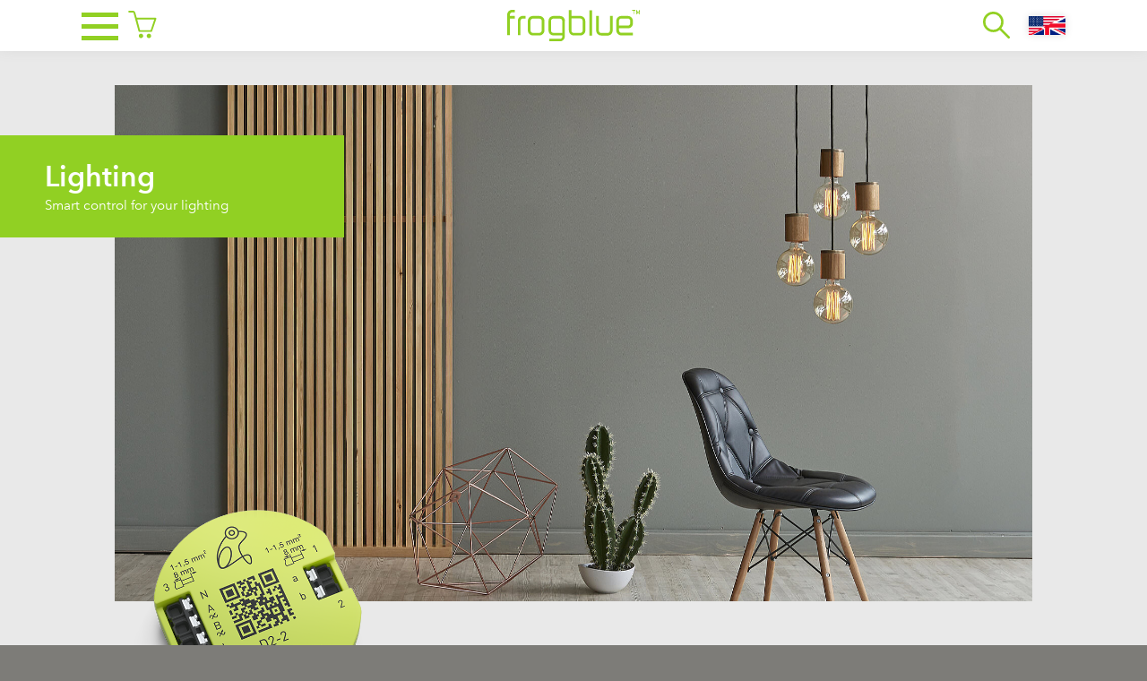

--- FILE ---
content_type: text/html; charset=UTF-8
request_url: https://www.frogblue.com/de/beleuchtung/
body_size: 43490
content:
<!DOCTYPE html>
<html lang="de-DE">

<head>
  <meta charset="UTF-8" />
<script type="text/javascript">
/* <![CDATA[ */
var gform;gform||(document.addEventListener("gform_main_scripts_loaded",function(){gform.scriptsLoaded=!0}),document.addEventListener("gform/theme/scripts_loaded",function(){gform.themeScriptsLoaded=!0}),window.addEventListener("DOMContentLoaded",function(){gform.domLoaded=!0}),gform={domLoaded:!1,scriptsLoaded:!1,themeScriptsLoaded:!1,isFormEditor:()=>"function"==typeof InitializeEditor,callIfLoaded:function(o){return!(!gform.domLoaded||!gform.scriptsLoaded||!gform.themeScriptsLoaded&&!gform.isFormEditor()||(gform.isFormEditor()&&console.warn("The use of gform.initializeOnLoaded() is deprecated in the form editor context and will be removed in Gravity Forms 3.1."),o(),0))},initializeOnLoaded:function(o){gform.callIfLoaded(o)||(document.addEventListener("gform_main_scripts_loaded",()=>{gform.scriptsLoaded=!0,gform.callIfLoaded(o)}),document.addEventListener("gform/theme/scripts_loaded",()=>{gform.themeScriptsLoaded=!0,gform.callIfLoaded(o)}),window.addEventListener("DOMContentLoaded",()=>{gform.domLoaded=!0,gform.callIfLoaded(o)}))},hooks:{action:{},filter:{}},addAction:function(o,r,e,t){gform.addHook("action",o,r,e,t)},addFilter:function(o,r,e,t){gform.addHook("filter",o,r,e,t)},doAction:function(o){gform.doHook("action",o,arguments)},applyFilters:function(o){return gform.doHook("filter",o,arguments)},removeAction:function(o,r){gform.removeHook("action",o,r)},removeFilter:function(o,r,e){gform.removeHook("filter",o,r,e)},addHook:function(o,r,e,t,n){null==gform.hooks[o][r]&&(gform.hooks[o][r]=[]);var d=gform.hooks[o][r];null==n&&(n=r+"_"+d.length),gform.hooks[o][r].push({tag:n,callable:e,priority:t=null==t?10:t})},doHook:function(r,o,e){var t;if(e=Array.prototype.slice.call(e,1),null!=gform.hooks[r][o]&&((o=gform.hooks[r][o]).sort(function(o,r){return o.priority-r.priority}),o.forEach(function(o){"function"!=typeof(t=o.callable)&&(t=window[t]),"action"==r?t.apply(null,e):e[0]=t.apply(null,e)})),"filter"==r)return e[0]},removeHook:function(o,r,t,n){var e;null!=gform.hooks[o][r]&&(e=(e=gform.hooks[o][r]).filter(function(o,r,e){return!!(null!=n&&n!=o.tag||null!=t&&t!=o.priority)}),gform.hooks[o][r]=e)}});
/* ]]> */
</script>

  <meta name="viewport" content="initial-scale=1">
  <meta name='robots' content='index, follow, max-image-preview:large, max-snippet:-1, max-video-preview:-1' />

	<!-- This site is optimized with the Yoast SEO plugin v26.8 - https://yoast.com/product/yoast-seo-wordpress/ -->
	<title>Beleuchtung | frogblue Smart Home Systems</title>
	<meta name="description" content="Beleuchtung - Smart Home Solutions - 100 % Made in Germany." />
	<link rel="canonical" href="https://www.frogblue.com/de/beleuchtung/" />
	<meta property="og:locale" content="de_DE" />
	<meta property="og:type" content="article" />
	<meta property="og:title" content="Beleuchtung | frogblue Smart Home Systems" />
	<meta property="og:description" content="Beleuchtung - Smart Home Solutions - 100 % Made in Germany." />
	<meta property="og:url" content="https://www.frogblue.com/de/beleuchtung/" />
	<meta property="og:site_name" content="frogblue Smart Home Systems" />
	<meta property="article:modified_time" content="2024-02-29T13:13:28+00:00" />
	<meta name="twitter:card" content="summary_large_image" />
	<script type="application/ld+json" class="yoast-schema-graph">{"@context":"https://schema.org","@graph":[{"@type":"WebPage","@id":"https://www.frogblue.com/de/beleuchtung/","url":"https://www.frogblue.com/de/beleuchtung/","name":"Beleuchtung | frogblue Smart Home Systems","isPartOf":{"@id":"https://www.frogblue.com/de/#website"},"datePublished":"2021-02-03T21:09:29+00:00","dateModified":"2024-02-29T13:13:28+00:00","description":"Beleuchtung - Smart Home Solutions - 100 % Made in Germany.","breadcrumb":{"@id":"https://www.frogblue.com/de/beleuchtung/#breadcrumb"},"inLanguage":"de","potentialAction":[{"@type":"ReadAction","target":["https://www.frogblue.com/de/beleuchtung/"]}]},{"@type":"BreadcrumbList","@id":"https://www.frogblue.com/de/beleuchtung/#breadcrumb","itemListElement":[{"@type":"ListItem","position":1,"name":"Startseite","item":"https://www.frogblue.com/de/"},{"@type":"ListItem","position":2,"name":"Beleuchtung"}]},{"@type":"WebSite","@id":"https://www.frogblue.com/de/#website","url":"https://www.frogblue.com/de/","name":"frogblue Smart Home Systems","description":"Smart Home &amp; Building Technology","publisher":{"@id":"https://www.frogblue.com/de/#organization"},"potentialAction":[{"@type":"SearchAction","target":{"@type":"EntryPoint","urlTemplate":"https://www.frogblue.com/de/?s={search_term_string}"},"query-input":{"@type":"PropertyValueSpecification","valueRequired":true,"valueName":"search_term_string"}}],"inLanguage":"de"},{"@type":"Organization","@id":"https://www.frogblue.com/de/#organization","name":"Frogblue","url":"https://www.frogblue.com/de/","logo":{"@type":"ImageObject","inLanguage":"de","@id":"https://www.frogblue.com/de/#/schema/logo/image/","url":"https://www.frogblue.com/wp-content/uploads/2021/04/frogblue.jpg","contentUrl":"https://www.frogblue.com/wp-content/uploads/2021/04/frogblue.jpg","width":225,"height":225,"caption":"Frogblue"},"image":{"@id":"https://www.frogblue.com/de/#/schema/logo/image/"}}]}</script>
	<!-- / Yoast SEO plugin. -->


<link rel='dns-prefetch' href='//frogblue.shop' />
<link rel='dns-prefetch' href='//hcaptcha.com' />
<link rel="alternate" type="application/rss+xml" title="frogblue Smart Home Systems &raquo; Feed" href="https://www.frogblue.com/de/feed/" />
<style>[consent-id]:not(.rcb-content-blocker):not([consent-transaction-complete]):not([consent-visual-use-parent^="children:"]):not([consent-confirm]){opacity:0!important;}
.rcb-content-blocker+.rcb-content-blocker-children-fallback~*{display:none!important;}</style><link rel="preload" href="https://www.frogblue.com/wp-content/7cc65115d1a20c150f9d5427f63d831c/dist/51696078.js?ver=4da9deaa8edb67e014c200f7fb07caf2" as="script" />
<link rel="preload" href="https://www.frogblue.com/wp-content/7cc65115d1a20c150f9d5427f63d831c/dist/262852261.js?ver=fefcaa1c3eea3a500de03fb37bfd85c1" as="script" />
<script data-cfasync="false" type="text/javascript" defer src="https://www.frogblue.com/wp-content/7cc65115d1a20c150f9d5427f63d831c/dist/51696078.js?ver=4da9deaa8edb67e014c200f7fb07caf2" id="real-cookie-banner-pro-vendor-real-cookie-banner-pro-banner-js"></script>
<script type="application/json" data-skip-lazy-load="js-extra" data-skip-moving="true" data-no-defer nitro-exclude data-alt-type="application/ld+json" data-dont-merge data-wpmeteor-nooptimize="true" data-cfasync="false" id="ad3fb5909b9a3957537db5554f96068241-js-extra">{"slug":"real-cookie-banner-pro","textDomain":"real-cookie-banner","version":"5.2.12","restUrl":"https:\/\/www.frogblue.com\/de\/wp-json\/real-cookie-banner\/v1\/","restNamespace":"real-cookie-banner\/v1","restPathObfuscateOffset":"6abe8034e4151fe3","restRoot":"https:\/\/www.frogblue.com\/de\/wp-json\/","restQuery":{"_v":"5.2.12","_locale":"user","_dataLocale":"de"},"restNonce":"3af249b558","restRecreateNonceEndpoint":"https:\/\/www.frogblue.com\/wp-admin\/admin-ajax.php?action=rest-nonce","publicUrl":"https:\/\/www.frogblue.com\/wp-content\/plugins\/real-cookie-banner-pro\/public\/","chunkFolder":"dist","chunksLanguageFolder":"https:\/\/www.frogblue.com\/wp-content\/languages\/mo-cache\/real-cookie-banner-pro\/","chunks":{"chunk-config-tab-blocker.lite.js":["de_DE-83d48f038e1cf6148175589160cda67e"],"chunk-config-tab-blocker.pro.js":["de_DE-ddf5ae983675e7b6eec2afc2d53654a2"],"chunk-config-tab-consent.lite.js":["de_DE-3823d7521a3fc2857511061e0d660408"],"chunk-config-tab-consent.pro.js":["de_DE-9cb9ecf8c1e8ce14036b5f3a5e19f098"],"chunk-config-tab-cookies.lite.js":["de_DE-1a51b37d0ef409906245c7ed80d76040"],"chunk-config-tab-cookies.pro.js":["de_DE-572ee75deed92e7a74abba4b86604687"],"chunk-config-tab-dashboard.lite.js":["de_DE-f843c51245ecd2b389746275b3da66b6"],"chunk-config-tab-dashboard.pro.js":["de_DE-ae5ae8f925f0409361cfe395645ac077"],"chunk-config-tab-import.lite.js":["de_DE-66df94240f04843e5a208823e466a850"],"chunk-config-tab-import.pro.js":["de_DE-e5fee6b51986d4ff7a051d6f6a7b076a"],"chunk-config-tab-licensing.lite.js":["de_DE-e01f803e4093b19d6787901b9591b5a6"],"chunk-config-tab-licensing.pro.js":["de_DE-4918ea9704f47c2055904e4104d4ffba"],"chunk-config-tab-scanner.lite.js":["de_DE-b10b39f1099ef599835c729334e38429"],"chunk-config-tab-scanner.pro.js":["de_DE-752a1502ab4f0bebfa2ad50c68ef571f"],"chunk-config-tab-settings.lite.js":["de_DE-37978e0b06b4eb18b16164a2d9c93a2c"],"chunk-config-tab-settings.pro.js":["de_DE-e59d3dcc762e276255c8989fbd1f80e3"],"chunk-config-tab-tcf.lite.js":["de_DE-4f658bdbf0aa370053460bc9e3cd1f69"],"chunk-config-tab-tcf.pro.js":["de_DE-e1e83d5b8a28f1f91f63b9de2a8b181a"]},"others":{"customizeValuesBanner":"{\"layout\":{\"type\":\"dialog\",\"maxHeightEnabled\":false,\"maxHeight\":740,\"dialogMaxWidth\":510,\"dialogPosition\":\"bottomRight\",\"dialogMargin\":[30,30,30,30],\"bannerPosition\":\"bottom\",\"bannerMaxWidth\":1024,\"dialogBorderRadius\":5,\"borderRadius\":5,\"animationIn\":\"none\",\"animationInDuration\":1000,\"animationInOnlyMobile\":true,\"animationOut\":\"none\",\"animationOutDuration\":500,\"animationOutOnlyMobile\":true,\"overlay\":true,\"overlayBg\":\"#000000\",\"overlayBgAlpha\":38,\"overlayBlur\":2},\"decision\":{\"acceptAll\":\"button\",\"acceptEssentials\":\"hide\",\"showCloseIcon\":true,\"acceptIndividual\":\"link\",\"buttonOrder\":\"all,essential,save,individual\",\"showGroups\":false,\"groupsFirstView\":false,\"saveButton\":\"always\"},\"design\":{\"bg\":\"#9ecc4a\",\"textAlign\":\"center\",\"linkTextDecoration\":\"underline\",\"borderWidth\":0,\"borderColor\":\"#ffffff\",\"fontSize\":13,\"fontColor\":\"#ffffff\",\"fontInheritFamily\":true,\"fontFamily\":\"Arial, Helvetica, sans-serif\",\"fontWeight\":\"normal\",\"boxShadowEnabled\":true,\"boxShadowOffsetX\":0,\"boxShadowOffsetY\":5,\"boxShadowBlurRadius\":13,\"boxShadowSpreadRadius\":0,\"boxShadowColor\":\"#000000\",\"boxShadowColorAlpha\":20},\"headerDesign\":{\"inheritBg\":true,\"bg\":\"#f4f4f4\",\"inheritTextAlign\":true,\"textAlign\":\"center\",\"padding\":[17,20,15,20],\"logo\":\"\",\"logoRetina\":\"\",\"logoMaxHeight\":40,\"logoPosition\":\"left\",\"logoMargin\":[5,15,5,15],\"fontSize\":20,\"fontColor\":\"#ffffff\",\"fontInheritFamily\":true,\"fontFamily\":\"Arial, Helvetica, sans-serif\",\"fontWeight\":\"normal\",\"borderWidth\":1,\"borderColor\":\"#efefef\"},\"bodyDesign\":{\"padding\":[15,20,10,20],\"descriptionInheritFontSize\":true,\"descriptionFontSize\":13,\"dottedGroupsInheritFontSize\":true,\"dottedGroupsFontSize\":13,\"dottedGroupsBulletColor\":\"#ffffff\",\"teachingsInheritTextAlign\":true,\"teachingsTextAlign\":\"center\",\"teachingsSeparatorActive\":true,\"teachingsSeparatorWidth\":50,\"teachingsSeparatorHeight\":1,\"teachingsSeparatorColor\":\"#ffffff\",\"teachingsInheritFontSize\":false,\"teachingsFontSize\":12,\"teachingsInheritFontColor\":false,\"teachingsFontColor\":\"#7c7c7c\",\"accordionMargin\":[10,0,5,0],\"accordionPadding\":[5,10,5,10],\"accordionArrowType\":\"outlined\",\"accordionArrowColor\":\"#15779b\",\"accordionBg\":\"#ffffff\",\"accordionActiveBg\":\"#f9f9f9\",\"accordionHoverBg\":\"#efefef\",\"accordionBorderWidth\":1,\"accordionBorderColor\":\"#efefef\",\"accordionTitleFontSize\":12,\"accordionTitleFontColor\":\"#2b2b2b\",\"accordionTitleFontWeight\":\"normal\",\"accordionDescriptionMargin\":[5,0,0,0],\"accordionDescriptionFontSize\":12,\"accordionDescriptionFontColor\":\"#828282\",\"accordionDescriptionFontWeight\":\"normal\",\"acceptAllOneRowLayout\":false,\"acceptAllPadding\":[10,10,10,10],\"acceptAllBg\":\"#ffffff\",\"acceptAllTextAlign\":\"center\",\"acceptAllFontSize\":18,\"acceptAllFontColor\":\"#000000\",\"acceptAllFontWeight\":\"normal\",\"acceptAllBorderWidth\":0,\"acceptAllBorderColor\":\"#000000\",\"acceptAllHoverBg\":\"#777777\",\"acceptAllHoverFontColor\":\"#ffffff\",\"acceptAllHoverBorderColor\":\"#000000\",\"acceptEssentialsUseAcceptAll\":false,\"acceptEssentialsButtonType\":\"\",\"acceptEssentialsPadding\":[10,10,10,10],\"acceptEssentialsBg\":\"#efefef\",\"acceptEssentialsTextAlign\":\"center\",\"acceptEssentialsFontSize\":16,\"acceptEssentialsFontColor\":\"#0a0a0a\",\"acceptEssentialsFontWeight\":\"normal\",\"acceptEssentialsBorderWidth\":0,\"acceptEssentialsBorderColor\":\"#000000\",\"acceptEssentialsHoverBg\":\"#e8e8e8\",\"acceptEssentialsHoverFontColor\":\"#000000\",\"acceptEssentialsHoverBorderColor\":\"#000000\",\"acceptIndividualPadding\":[0,5,0,5],\"acceptIndividualBg\":\"#ffffff\",\"acceptIndividualTextAlign\":\"center\",\"acceptIndividualFontSize\":14,\"acceptIndividualFontColor\":\"#7c7c7c\",\"acceptIndividualFontWeight\":\"normal\",\"acceptIndividualBorderWidth\":0,\"acceptIndividualBorderColor\":\"#000000\",\"acceptIndividualHoverBg\":\"#ffffff\",\"acceptIndividualHoverFontColor\":\"#2b2b2b\",\"acceptIndividualHoverBorderColor\":\"#000000\"},\"footerDesign\":{\"poweredByLink\":false,\"inheritBg\":false,\"bg\":\"#fcfcfc\",\"inheritTextAlign\":true,\"textAlign\":\"center\",\"padding\":[10,20,15,20],\"fontSize\":14,\"fontColor\":\"#7c7c7c\",\"fontInheritFamily\":true,\"fontFamily\":\"Arial, Helvetica, sans-serif\",\"fontWeight\":\"normal\",\"hoverFontColor\":\"#2b2b2b\",\"borderWidth\":1,\"borderColor\":\"#efefef\",\"languageSwitcher\":\"flags\"},\"texts\":{\"headline\":\"Privatsph\\u00e4re-Einstellungen\",\"description\":\"Wir verwenden Cookies und \\u00e4hnliche Technologien auf unserer Website und verarbeiten personenbezogene Daten (z.B. deine IP-Adresse) \\u00fcber dich. Wir teilen diese Daten auch mit Dritten. Die Datenverarbeitung kann mit deiner Einwilligung oder auf Basis eines berechtigten Interesses erfolgen, dem du in den individuellen Privatsph\\u00e4re-Einstellungen widersprechen kannst. Du hast das Recht, nur in essenzielle Services einzuwilligen und deine Einwilligung in der Datenschutzerkl\\u00e4rung zu einem sp\\u00e4teren Zeitpunkt zu \\u00e4ndern oder zu widerrufen.\",\"acceptAll\":\"Alle akzeptieren\",\"acceptEssentials\":\"Weiter ohne Einwilligung\",\"acceptIndividual\":\"Individuelle Privatsph\\u00e4re-Einstellungen\",\"poweredBy\":\"0\",\"dataProcessingInUnsafeCountries\":\"Einige Services verarbeiten personenbezogene Daten in unsicheren Drittl\\u00e4ndern. Indem du in die Nutzung dieser Services einwilligst, erkl\\u00e4rst du dich auch mit der Verarbeitung deiner Daten in diesen unsicheren Drittl\\u00e4ndern gem\\u00e4\\u00df {{legalBasis}} einverstanden. Dies birgt das Risiko, dass deine Daten von Beh\\u00f6rden zu Kontroll- und \\u00dcberwachungszwecken verarbeitet werden, m\\u00f6glicherweise ohne die M\\u00f6glichkeit eines Rechtsbehelfs.\",\"ageNoticeBanner\":\"Du bist unter {{minAge}} Jahre alt? Dann kannst du nicht in optionale Services einwilligen. Du kannst deine Eltern oder Erziehungsberechtigten bitten, mit dir in diese Services einzuwilligen.\",\"ageNoticeBlocker\":\"Du bist unter {{minAge}} Jahre alt? Leider darfst du diesem Service nicht selbst zustimmen, um diese Inhalte zu sehen. Bitte deine Eltern oder Erziehungsberechtigten, dem Service mit dir zuzustimmen!\",\"listServicesNotice\":\"Wenn du alle Services akzeptierst, erlaubst du, dass {{services}} geladen werden. Diese sind nach ihrem Zweck in Gruppen {{serviceGroups}} unterteilt (Zugeh\\u00f6rigkeit durch hochgestellte Zahlen gekennzeichnet).\",\"listServicesLegitimateInterestNotice\":\"Au\\u00dferdem werden {{services}} auf der Grundlage eines berechtigten Interesses geladen.\",\"tcfStacksCustomName\":\"Services mit verschiedenen Zwecken au\\u00dferhalb des TCF-Standards\",\"tcfStacksCustomDescription\":\"Services, die Einwilligungen nicht \\u00fcber den TCF-Standard, sondern \\u00fcber andere Technologien teilen. Diese werden nach ihrem Zweck in mehrere Gruppen unterteilt. Einige davon werden aufgrund eines berechtigten Interesses genutzt (z.B. Gefahrenabwehr), andere werden nur mit deiner Einwilligung genutzt. Details zu den einzelnen Gruppen und Zwecken der Services findest du in den individuellen Privatsph\\u00e4re-Einstellungen.\",\"consentForwardingExternalHosts\":\"Deine Einwilligung gilt auch auf {{websites}}.\",\"blockerHeadline\":\"{{name}} aufgrund von Privatsph\\u00e4re-Einstellungen blockiert\",\"blockerLinkShowMissing\":\"Zeige alle Services, denen du noch zustimmen musst\",\"blockerLoadButton\":\"Erforderliche Services akzeptieren und Inhalte laden\",\"blockerAcceptInfo\":\"Wenn du die blockierten Inhalte l\\u00e4dst, werden deine Datenschutzeinstellungen angepasst. Inhalte aus diesem Service werden in Zukunft nicht mehr blockiert. Du hast das Recht, deine Entscheidung jederzeit zu widerrufen oder zu \\u00e4ndern.\",\"stickyHistory\":\"Historie der Privatsph\\u00e4re-Einstellungen\",\"stickyRevoke\":\"Einwilligungen widerrufen\",\"stickyRevokeSuccessMessage\":\"Du hast die Einwilligung f\\u00fcr Services mit dessen Cookies und Verarbeitung personenbezogener Daten erfolgreich widerrufen. Die Seite wird jetzt neu geladen!\",\"stickyChange\":\"Privatsph\\u00e4re-Einstellungen \\u00e4ndern\"},\"individualLayout\":{\"inheritDialogMaxWidth\":false,\"dialogMaxWidth\":970,\"inheritBannerMaxWidth\":true,\"bannerMaxWidth\":1980,\"descriptionTextAlign\":\"left\"},\"group\":{\"checkboxBg\":\"#f0f0f0\",\"checkboxBorderWidth\":1,\"checkboxBorderColor\":\"#d2d2d2\",\"checkboxActiveColor\":\"#ffffff\",\"checkboxActiveBg\":\"#000000\",\"checkboxActiveBorderColor\":\"#ffffff\",\"groupInheritBg\":true,\"groupBg\":\"#f4f4f4\",\"groupPadding\":[15,15,15,15],\"groupSpacing\":10,\"groupBorderRadius\":5,\"groupBorderWidth\":1,\"groupBorderColor\":\"#f4f4f4\",\"headlineFontSize\":16,\"headlineFontWeight\":\"normal\",\"headlineFontColor\":\"#2b2b2b\",\"descriptionFontSize\":14,\"descriptionFontColor\":\"#7c7c7c\",\"linkColor\":\"#7c7c7c\",\"linkHoverColor\":\"#2b2b2b\",\"detailsHideLessRelevant\":true},\"saveButton\":{\"useAcceptAll\":false,\"type\":\"button\",\"padding\":[10,10,10,10],\"bg\":\"#efefef\",\"textAlign\":\"center\",\"fontSize\":16,\"fontColor\":\"#0a0a0a\",\"fontWeight\":\"normal\",\"borderWidth\":0,\"borderColor\":\"#000000\",\"hoverBg\":\"#e8e8e8\",\"hoverFontColor\":\"#000000\",\"hoverBorderColor\":\"#000000\"},\"individualTexts\":{\"headline\":\"Individuelle Privatsph\\u00e4re-Einstellungen\",\"description\":\"Wir verwenden Cookies und \\u00e4hnliche Technologien auf unserer Website und verarbeiten personenbezogene Daten (z.B. deine IP-Adresse) \\u00fcber dich. Wir teilen diese Daten auch mit Dritten. Die Datenverarbeitung kann mit deiner Einwilligung oder auf der Grundlage eines berechtigten Interesses erfolgen, dem du widersprechen kannst. Du hast das Recht, nur in essenzielle Services einzuwilligen und deine Einwilligung zu einem sp\\u00e4teren Zeitpunkt in der Datenschutzerkl\\u00e4rung zu \\u00e4ndern oder zu widerrufen. Nachfolgend findest du eine \\u00dcbersicht \\u00fcber alle Services, die von dieser Website genutzt werden. Du kannst detaillierte Informationen zu jedem Service einsehen und diesen einzeln zustimmen oder von deinem Widerspruchsrecht Gebrauch machen.\",\"save\":\"Individuelle Auswahlen speichern\",\"showMore\":\"Service-Informationen anzeigen\",\"hideMore\":\"Service-Informationen ausblenden\",\"postamble\":\"\"},\"mobile\":{\"enabled\":true,\"maxHeight\":400,\"hideHeader\":false,\"alignment\":\"bottom\",\"scalePercent\":90,\"scalePercentVertical\":-50},\"sticky\":{\"enabled\":false,\"animationsEnabled\":true,\"alignment\":\"left\",\"bubbleBorderRadius\":50,\"icon\":\"fingerprint\",\"iconCustom\":\"\",\"iconCustomRetina\":\"\",\"iconSize\":30,\"iconColor\":\"#ffffff\",\"bubbleMargin\":[10,20,20,20],\"bubblePadding\":15,\"bubbleBg\":\"#15779b\",\"bubbleBorderWidth\":0,\"bubbleBorderColor\":\"#10556f\",\"boxShadowEnabled\":true,\"boxShadowOffsetX\":0,\"boxShadowOffsetY\":2,\"boxShadowBlurRadius\":5,\"boxShadowSpreadRadius\":1,\"boxShadowColor\":\"#105b77\",\"boxShadowColorAlpha\":40,\"bubbleHoverBg\":\"#ffffff\",\"bubbleHoverBorderColor\":\"#000000\",\"hoverIconColor\":\"#000000\",\"hoverIconCustom\":\"\",\"hoverIconCustomRetina\":\"\",\"menuFontSize\":16,\"menuBorderRadius\":5,\"menuItemSpacing\":10,\"menuItemPadding\":[5,10,5,10]},\"customCss\":{\"css\":\"\",\"antiAdBlocker\":\"y\"}}","isPro":true,"showProHints":false,"proUrl":"https:\/\/devowl.io\/de\/go\/real-cookie-banner?source=rcb-lite","showLiteNotice":false,"frontend":{"groups":"[{\"id\":808,\"name\":\"Essenziell\",\"slug\":\"essenziell-de\",\"description\":\"Essenzielle Services sind f\\u00fcr die grundlegende Funktionalit\\u00e4t der Website erforderlich. Sie enthalten nur technisch notwendige Services. Diesen Services kann nicht widersprochen werden.\",\"isEssential\":true,\"isDefault\":true,\"items\":[{\"id\":28325,\"name\":\"Real Cookie Banner\",\"purpose\":\"Real Cookie Banner bittet Website-Besucher um die Einwilligung zum Setzen von Cookies und zur Verarbeitung personenbezogener Daten. Dazu wird jedem Website-Besucher eine UUID (pseudonyme Identifikation des Nutzers) zugewiesen, die bis zum Ablauf des Cookies zur Speicherung der Einwilligung g\\u00fcltig ist. Cookies werden dazu verwendet, um zu testen, ob Cookies gesetzt werden k\\u00f6nnen, um Referenz auf die dokumentierte Einwilligung zu speichern, um zu speichern, in welche Services aus welchen Service-Gruppen der Besucher eingewilligt hat, und, falls Einwilligung nach dem Transparency &amp; Consent Framework (TCF) eingeholt werden, um die Einwilligungen in TCF Partner, Zwecke, besondere Zwecke, Funktionen und besondere Funktionen zu speichern. Im Rahmen der Darlegungspflicht nach DSGVO wird die erhobene Einwilligung vollumf\\u00e4nglich dokumentiert. Dazu z\\u00e4hlt neben den Services und Service-Gruppen, in welche der Besucher eingewilligt hat, und falls Einwilligung nach dem TCF Standard eingeholt werden, in welche TCF Partner, Zwecke und Funktionen der Besucher eingewilligt hat, alle Einstellungen des Cookie Banners zum Zeitpunkt der Einwilligung als auch die technischen Umst\\u00e4nde (z.B. Gr\\u00f6\\u00dfe des Sichtbereichs bei der Einwilligung) und die Nutzerinteraktionen (z.B. Klick auf Buttons), die zur Einwilligung gef\\u00fchrt haben. Die Einwilligung wird pro Sprache einmal erhoben.\",\"providerContact\":{\"phone\":\"\",\"email\":\"\",\"link\":\"\"},\"isProviderCurrentWebsite\":true,\"provider\":\"frogblue Smart Home Systems\",\"uniqueName\":\"real-cookie-banner\",\"isEmbeddingOnlyExternalResources\":false,\"legalBasis\":\"legal-requirement\",\"dataProcessingInCountries\":[],\"dataProcessingInCountriesSpecialTreatments\":[],\"technicalDefinitions\":[{\"type\":\"http\",\"name\":\"real_cookie_banner*\",\"host\":\".frogblue.com\",\"duration\":365,\"durationUnit\":\"d\",\"isSessionDuration\":false,\"purpose\":\"Identificatore unico per il consenso, ma non per il visitatore del sito web. Hash di revisione per le impostazioni del banner dei cookie (testi, colori, caratteristiche, gruppi di servizi, servizi, blocco dei contenuti, ecc.) ID per i servizi e i gruppi di servizi acconsentiti.\"},{\"type\":\"http\",\"name\":\"real_cookie_banner*-tcf\",\"host\":\".frogblue.com\",\"duration\":365,\"durationUnit\":\"d\",\"isSessionDuration\":false,\"purpose\":\"Consensi raccolti nell'ambito del TCF memorizzati nel formato TC String, compresi i fornitori del TCF, gli scopi, gli scopi speciali, le caratteristiche e le caratteristiche speciali.\"},{\"type\":\"http\",\"name\":\"real_cookie_banner*-gcm\",\"host\":\".frogblue.com\",\"duration\":365,\"durationUnit\":\"d\",\"isSessionDuration\":false,\"purpose\":\"Consensi in tipi di consenso (finalit\\u00e0) raccolti nell'ambito della Modalit\\u00e0 di consenso di Google memorizzati per tutti i servizi compatibili con la Modalit\\u00e0 di consenso di Google.\"},{\"type\":\"http\",\"name\":\"real_cookie_banner-test\",\"host\":\".frogblue.com\",\"duration\":365,\"durationUnit\":\"d\",\"isSessionDuration\":false,\"purpose\":\"Cookie impostato per testare la funzionalit\\u00e0 dei cookie HTTP. Cancellato immediatamente dopo il test.\"},{\"type\":\"local\",\"name\":\"real_cookie_banner*\",\"host\":\"https:\\\/\\\/www.frogblue.com\",\"duration\":1,\"durationUnit\":\"d\",\"isSessionDuration\":false,\"purpose\":\"Identificatore unico per il consenso, ma non per il visitatore del sito web. Hash di revisione per le impostazioni del banner dei cookie (testi, colori, caratteristiche, gruppi di servizi, servizi, blocco dei contenuti, ecc.) ID per i servizi e i gruppi di servizi acconsentiti. Viene memorizzato solo fino a quando il consenso non viene documentato sul server del sito web.\"},{\"type\":\"local\",\"name\":\"real_cookie_banner*-tcf\",\"host\":\"https:\\\/\\\/www.frogblue.com\",\"duration\":1,\"durationUnit\":\"d\",\"isSessionDuration\":false,\"purpose\":\"I consensi raccolti nell'ambito del TCF vengono memorizzati nel formato TC String, compresi i fornitori del TCF, gli scopi, gli scopi speciali, le caratteristiche e le caratteristiche speciali. Viene memorizzato solo finch\\u00e9 il consenso non viene documentato sul server del sito web.\"},{\"type\":\"local\",\"name\":\"real_cookie_banner*-gcm\",\"host\":\"https:\\\/\\\/www.frogblue.com\",\"duration\":1,\"durationUnit\":\"d\",\"isSessionDuration\":false,\"purpose\":\"I consensi raccolti in base alla Modalit\\u00e0 di consenso di Google vengono memorizzati nei tipi di consenso (finalit\\u00e0) per tutti i servizi compatibili con la Modalit\\u00e0 di consenso di Google. Viene memorizzato solo finch\\u00e9 il consenso non viene documentato sul server del sito web.\"},{\"type\":\"local\",\"name\":\"real_cookie_banner-consent-queue*\",\"host\":\"https:\\\/\\\/www.frogblue.com\",\"duration\":1,\"durationUnit\":\"d\",\"isSessionDuration\":false,\"purpose\":\"La cache locale della selezione nel banner dei cookie fino a quando il server documenta il consenso; la documentazione periodica o al cambio di pagina viene tentata se il server non \\u00e8 disponibile o \\u00e8 sovraccarico.\"}],\"codeDynamics\":[],\"providerPrivacyPolicyUrl\":\"https:\\\/\\\/www.frogblue.com\\\/data-protection\\\/\",\"providerLegalNoticeUrl\":\"\",\"tagManagerOptInEventName\":\"\",\"tagManagerOptOutEventName\":\"\",\"googleConsentModeConsentTypes\":[],\"executePriority\":10,\"codeOptIn\":\"\",\"executeCodeOptInWhenNoTagManagerConsentIsGiven\":false,\"codeOptOut\":\"\",\"executeCodeOptOutWhenNoTagManagerConsentIsGiven\":false,\"deleteTechnicalDefinitionsAfterOptOut\":false,\"codeOnPageLoad\":\"\",\"presetId\":\"real-cookie-banner\"}]},{\"id\":832,\"name\":\"Statistik\",\"slug\":\"statistik-de\",\"description\":\"Statistik-Services werden ben\\u00f6tigt, um pseudonymisierte Daten \\u00fcber die Besucher der Website zu sammeln. Die Daten erm\\u00f6glichen es uns, die Besucher besser zu verstehen und die Website zu optimieren.\",\"isEssential\":false,\"isDefault\":true,\"items\":[{\"id\":28338,\"name\":\"Google Analytics\",\"purpose\":\"Google Analytics ist ein Dienst zur Erstellung detaillierter Statistiken \\u00fcber das Nutzerverhalten auf der Website. Die Cookies werden verwendet, um Nutzer zu unterscheiden, die Anfragerate zu drosseln, die Client-ID mit der AMP-Client-ID des Nutzers zu verkn\\u00fcpfen, kampagnenbezogene Informationen von und f\\u00fcr den Nutzer zu speichern und um Daten von mehreren Seitenaufrufen zu verkn\\u00fcpfen.\",\"providerContact\":{\"phone\":\"\",\"email\":\"\",\"link\":\"\"},\"isProviderCurrentWebsite\":false,\"provider\":\"Google Ireland Limited\",\"uniqueName\":\"ga-google-analytics\",\"isEmbeddingOnlyExternalResources\":false,\"legalBasis\":\"consent\",\"dataProcessingInCountries\":[\"US\"],\"dataProcessingInCountriesSpecialTreatments\":[],\"technicalDefinitions\":[{\"type\":\"http\",\"name\":\"_ga\",\"host\":\".frogblue.com\",\"duration\":2,\"durationUnit\":\"y\",\"isSessionDuration\":false,\"purpose\":\"\"},{\"type\":\"http\",\"name\":\"_gid\",\"host\":\".frogblue.com\",\"duration\":1,\"durationUnit\":\"d\",\"isSessionDuration\":false,\"purpose\":\"\"},{\"type\":\"http\",\"name\":\"_gat\",\"host\":\".frogblue.com\",\"duration\":1,\"durationUnit\":\"y\",\"isSessionDuration\":false,\"purpose\":\"\"},{\"type\":\"http\",\"name\":\"AMP_TOKEN\",\"host\":\".frogblue.com\",\"duration\":1,\"durationUnit\":\"y\",\"isSessionDuration\":false,\"purpose\":\"\"},{\"type\":\"http\",\"name\":\"_gac_*\",\"host\":\".frogblue.com\",\"duration\":90,\"durationUnit\":\"d\",\"isSessionDuration\":false,\"purpose\":\"\"},{\"type\":\"http\",\"name\":\"_gat_gtag_*\",\"host\":\".frogblue.com\",\"duration\":1,\"durationUnit\":\"m\",\"isSessionDuration\":false,\"purpose\":\"\"}],\"codeDynamics\":[],\"providerPrivacyPolicyUrl\":\"https:\\\/\\\/policies.google.com\\\/privacy\",\"providerLegalNoticeUrl\":\"\",\"tagManagerOptInEventName\":\"\",\"tagManagerOptOutEventName\":\"\",\"googleConsentModeConsentTypes\":[],\"executePriority\":10,\"codeOptIn\":\"\",\"executeCodeOptInWhenNoTagManagerConsentIsGiven\":false,\"codeOptOut\":\"\",\"executeCodeOptOutWhenNoTagManagerConsentIsGiven\":false,\"deleteTechnicalDefinitionsAfterOptOut\":true,\"codeOnPageLoad\":\"\",\"presetId\":\"ga-google-analytics\"}]}]","links":[{"id":38737,"label":"Datenschutzerkl\u00e4rung","pageType":"privacyPolicy","isExternalUrl":false,"pageId":13220,"url":"https:\/\/www.frogblue.com\/de\/datenschutzerklaerung\/","hideCookieBanner":true,"isTargetBlank":true},{"id":45755,"label":"Cookie-Richtlinie","pageType":"cookiePolicy","isExternalUrl":false,"pageId":45743,"url":"https:\/\/www.frogblue.com\/de\/cookie-richtlinie\/","hideCookieBanner":true,"isTargetBlank":true},{"id":38749,"label":"Impressum","pageType":"legalNotice","isExternalUrl":false,"pageId":13198,"url":"https:\/\/www.frogblue.com\/de\/impressum\/","hideCookieBanner":true,"isTargetBlank":true}],"websiteOperator":{"address":"frogblue Smart Home Systems","country":"","contactEmail":"base64-encoded:dG9tQGZpbmdlci1pbmsuZGU=","contactPhone":"","contactFormUrl":false},"blocker":[{"id":28350,"name":"Google Analytics","description":"","rules":["\"UA-*\"","'UA-*'","ga(","gtag(","*google-analytics.com\/analytics.js*","*google-analytics.com\/ga.js*","script[id=\"google_gtagjs\"]","*google-analytics.com\/collect*","*googletagmanager.com\/gtag\/js?*"],"criteria":"services","tcfVendors":[],"tcfPurposes":[1],"services":[28338],"isVisual":false,"visualType":"default","visualMediaThumbnail":0,"visualContentType":"","isVisualDarkMode":false,"visualBlur":0,"visualDownloadThumbnail":false,"visualHeroButtonText":"","shouldForceToShowVisual":false,"presetId":"ga-google-analytics","visualThumbnail":null}],"languageSwitcher":[{"name":"English","current":false,"flag":"https:\/\/www.frogblue.com\/wp-content\/uploads\/flags\/engl.jpg","url":"https:\/\/www.frogblue.com\/lighting\/","locale":"en"},{"name":"Deutsch","current":true,"flag":"https:\/\/www.frogblue.com\/wp-content\/uploads\/flags\/de.svg","url":"https:\/\/www.frogblue.com\/de\/beleuchtung\/","locale":"de"},{"name":"Dansk","current":false,"flag":"https:\/\/www.frogblue.com\/wp-content\/uploads\/flags\/dk.svg","url":"https:\/\/www.frogblue.com\/da\/belysning\/","locale":"da"},{"name":"Nederlands","current":false,"flag":"https:\/\/www.frogblue.com\/wp-content\/uploads\/flags\/nl.svg","url":"https:\/\/www.frogblue.com\/nl\/verlichting\/","locale":"nl"},{"name":"Fran\u00e7ais","current":false,"flag":"https:\/\/www.frogblue.com\/wp-content\/uploads\/flags\/fr.svg","url":"https:\/\/www.frogblue.com\/fr\/eclairage\/","locale":"fr"},{"name":"Italiano","current":false,"flag":"https:\/\/www.frogblue.com\/wp-content\/uploads\/flags\/Flag_of_Italy.svg","url":"https:\/\/www.frogblue.com\/it\/illuminazione\/","locale":"it"},{"name":"polski","current":false,"flag":"https:\/\/www.frogblue.com\/wp-content\/uploads\/flags\/pl.svg","url":"https:\/\/www.frogblue.com\/pl\/oswietlenie\/","locale":"pl"},{"name":"\u0420\u0443\u0441\u0441\u043a\u0438\u0439","current":false,"flag":"https:\/\/www.frogblue.com\/wp-content\/uploads\/flags\/ru.svg","url":"https:\/\/www.frogblue.com\/ru\/lighting\/","locale":"ru"},{"name":"Espa\u00f1ol","current":false,"flag":"https:\/\/www.frogblue.com\/wp-content\/uploads\/flags\/es.svg","url":"https:\/\/www.frogblue.com\/es\/iluminacion\/","locale":"es"},{"name":"Svenska","current":false,"flag":"https:\/\/www.frogblue.com\/wp-content\/uploads\/flags\/sw.svg","url":"https:\/\/www.frogblue.com\/sv\/belysning\/","locale":"sv"},{"name":"T\u00fcrk\u00e7e","current":false,"flag":"https:\/\/www.frogblue.com\/wp-content\/uploads\/flags\/tr.svg","url":"https:\/\/www.frogblue.com\/tr\/aydinlatma\/","locale":"tr"},{"name":"\u65e5\u672c\u8a9e","current":false,"flag":"https:\/\/www.frogblue.com\/wp-content\/uploads\/flags\/japan_flagge.svg","url":"https:\/\/www.frogblue.com\/ja\/%e7%85%a7%e6%98%8e\/","locale":"ja"}],"predefinedDataProcessingInSafeCountriesLists":{"GDPR":["AT","BE","BG","HR","CY","CZ","DK","EE","FI","FR","DE","GR","HU","IE","IS","IT","LI","LV","LT","LU","MT","NL","NO","PL","PT","RO","SK","SI","ES","SE"],"DSG":["CH"],"GDPR+DSG":[],"ADEQUACY_EU":["AD","AR","CA","FO","GG","IL","IM","JP","JE","NZ","KR","CH","GB","UY","US"],"ADEQUACY_CH":["DE","AD","AR","AT","BE","BG","CA","CY","HR","DK","ES","EE","FI","FR","GI","GR","GG","HU","IM","FO","IE","IS","IL","IT","JE","LV","LI","LT","LU","MT","MC","NO","NZ","NL","PL","PT","CZ","RO","GB","SK","SI","SE","UY","US"]},"decisionCookieName":"real_cookie_banner-v:3_blog:1_path:c27f2a7-lang:de","revisionHash":"08c1c9ceb3f8d6f5c56357c694320de5","territorialLegalBasis":["gdpr-eprivacy"],"setCookiesViaManager":"none","isRespectDoNotTrack":false,"failedConsentDocumentationHandling":"essentials","isAcceptAllForBots":true,"isDataProcessingInUnsafeCountries":false,"isAgeNotice":true,"ageNoticeAgeLimit":16,"isListServicesNotice":false,"isBannerLessConsent":false,"isTcf":false,"isGcm":false,"isGcmListPurposes":true,"hasLazyData":false},"anonymousContentUrl":"https:\/\/www.frogblue.com\/wp-content\/7cc65115d1a20c150f9d5427f63d831c\/dist\/","anonymousHash":"7cc65115d1a20c150f9d5427f63d831c","hasDynamicPreDecisions":false,"isLicensed":true,"isDevLicense":false,"multilingualSkipHTMLForTag":"","isCurrentlyInTranslationEditorPreview":false,"defaultLanguage":"en","currentLanguage":"de","activeLanguages":["en","de","da","nl","fr","it","pl","ru","es","sv","tr","ja"],"context":"lang:de","iso3166OneAlpha2":{"AF":"Afghanistan","AL":"Albanien","DZ":"Algerien","AS":"Amerikanisch-Samoa","AD":"Andorra","AO":"Angola","AI":"Anguilla","AQ":"Antarktis","AG":"Antigua und Barbuda","AR":"Argentinien","AM":"Armenien","AW":"Aruba","AZ":"Aserbaidschan","AU":"Australien","BS":"Bahamas","BH":"Bahrain","BD":"Bangladesch","BB":"Barbados","BY":"Belarus","BE":"Belgien","BZ":"Belize","BJ":"Benin","BM":"Bermuda","BT":"Bhutan","BO":"Bolivien","BA":"Bosnien und Herzegowina","BW":"Botswana","BV":"Bouvetinsel","BR":"Brasilien","IO":"Britisches Territorium im Indischen Ozean","BN":"Brunei Darussalam","BG":"Bulgarien","BF":"Burkina Faso","BI":"Burundi","CL":"Chile","CN":"China","CK":"Cookinseln","CR":"Costa Rica","CW":"Cura\u00e7ao","DE":"Deutschland","LA":"Die Laotische Demokratische Volksrepublik","DM":"Dominica","DO":"Dominikanische Republik","DJ":"Dschibuti","DK":"D\u00e4nemark","EC":"Ecuador","SV":"El Salvador","ER":"Eritrea","EE":"Estland","FK":"Falklandinseln (Malwinen)","FJ":"Fidschi","FI":"Finnland","FR":"Frankreich","GF":"Franz\u00f6sisch-Guayana","PF":"Franz\u00f6sisch-Polynesien","TF":"Franz\u00f6sische S\u00fcd- und Antarktisgebiete","FO":"F\u00e4r\u00f6er Inseln","FM":"F\u00f6derierte Staaten von Mikronesien","GA":"Gabun","GM":"Gambia","GE":"Georgien","GH":"Ghana","GI":"Gibraltar","GD":"Grenada","GR":"Griechenland","GL":"Gr\u00f6nland","GP":"Guadeloupe","GU":"Guam","GT":"Guatemala","GG":"Guernsey","GN":"Guinea","GW":"Guinea-Bissau","GY":"Guyana","HT":"Haiti","HM":"Heard und die McDonaldinseln","VA":"Heiliger Stuhl (Staat Vatikanstadt)","HN":"Honduras","HK":"Hong Kong","IN":"Indien","ID":"Indonesien","IQ":"Irak","IE":"Irland","IR":"Islamische Republik Iran","IS":"Island","IM":"Isle of Man","IL":"Israel","IT":"Italien","JM":"Jamaika","JP":"Japan","YE":"Jemen","JE":"Jersey","JO":"Jordanien","VG":"Jungferninseln, Britisch","VI":"Jungferninseln, U.S.","KY":"Kaimaninseln","KH":"Kambodscha","CM":"Kamerun","CA":"Kanada","CV":"Kap Verde","BQ":"Karibischen Niederlande","KZ":"Kasachstan","QA":"Katar","KE":"Kenia","KG":"Kirgisistan","KI":"Kiribati","UM":"Kleinere Inselbesitzungen der Vereinigten Staaten","CC":"Kokosinseln","CO":"Kolumbien","KM":"Komoren","CG":"Kongo","CD":"Kongo, Demokratische Republik","KR":"Korea","XK":"Kosovo","HR":"Kroatien","CU":"Kuba","KW":"Kuwait","LS":"Lesotho","LV":"Lettland","LB":"Libanon","LR":"Liberia","LY":"Libysch-Arabische Dschamahirija","LI":"Liechtenstein","LT":"Litauen","LU":"Luxemburg","MO":"Macao","MG":"Madagaskar","MW":"Malawi","MY":"Malaysia","MV":"Malediven","ML":"Mali","MT":"Malta","MA":"Marokko","MH":"Marshallinseln","MQ":"Martinique","MR":"Mauretanien","MU":"Mauritius","YT":"Mayotte","MK":"Mazedonien","MX":"Mexiko","MD":"Moldawien","MC":"Monaco","MN":"Mongolei","ME":"Montenegro","MS":"Montserrat","MZ":"Mosambik","MM":"Myanmar","NA":"Namibia","NR":"Nauru","NP":"Nepal","NC":"Neukaledonien","NZ":"Neuseeland","NI":"Nicaragua","NL":"Niederlande","AN":"Niederl\u00e4ndische Antillen","NE":"Niger","NG":"Nigeria","NU":"Niue","KP":"Nordkorea","NF":"Norfolkinsel","NO":"Norwegen","MP":"N\u00f6rdliche Marianen","OM":"Oman","PK":"Pakistan","PW":"Palau","PS":"Pal\u00e4stinensisches Gebiet, besetzt","PA":"Panama","PG":"Papua-Neuguinea","PY":"Paraguay","PE":"Peru","PH":"Philippinen","PN":"Pitcairn","PL":"Polen","PT":"Portugal","PR":"Puerto Rico","CI":"Republik C\u00f4te d'Ivoire","RW":"Ruanda","RO":"Rum\u00e4nien","RU":"Russische F\u00f6deration","RE":"R\u00e9union","BL":"Saint Barth\u00e9l\u00e9my","PM":"Saint Pierre und Miquelo","SB":"Salomonen","ZM":"Sambia","WS":"Samoa","SM":"San Marino","SH":"Sankt Helena","MF":"Sankt Martin","SA":"Saudi-Arabien","SE":"Schweden","CH":"Schweiz","SN":"Senegal","RS":"Serbien","SC":"Seychellen","SL":"Sierra Leone","ZW":"Simbabwe","SG":"Singapur","SX":"Sint Maarten","SK":"Slowakei","SI":"Slowenien","SO":"Somalia","ES":"Spanien","LK":"Sri Lanka","KN":"St. Kitts und Nevis","LC":"St. Lucia","VC":"St. Vincent und Grenadinen","SD":"Sudan","SR":"Surinam","SJ":"Svalbard und Jan Mayen","SZ":"Swasiland","SY":"Syrische Arabische Republik","ST":"S\u00e3o Tom\u00e9 und Pr\u00edncipe","ZA":"S\u00fcdafrika","GS":"S\u00fcdgeorgien und die S\u00fcdlichen Sandwichinseln","SS":"S\u00fcdsudan","TJ":"Tadschikistan","TW":"Taiwan","TZ":"Tansania","TH":"Thailand","TL":"Timor-Leste","TG":"Togo","TK":"Tokelau","TO":"Tonga","TT":"Trinidad und Tobago","TD":"Tschad","CZ":"Tschechische Republik","TN":"Tunesien","TM":"Turkmenistan","TC":"Turks- und Caicosinseln","TV":"Tuvalu","TR":"T\u00fcrkei","UG":"Uganda","UA":"Ukraine","HU":"Ungarn","UY":"Uruguay","UZ":"Usbekistan","VU":"Vanuatu","VE":"Venezuela","AE":"Vereinigte Arabische Emirate","US":"Vereinigte Staaten","GB":"Vereinigtes K\u00f6nigreich","VN":"Vietnam","WF":"Wallis und Futuna","CX":"Weihnachtsinsel","EH":"Westsahara","CF":"Zentralafrikanische Republik","CY":"Zypern","EG":"\u00c4gypten","GQ":"\u00c4quatorialguinea","ET":"\u00c4thiopien","AX":"\u00c5land Inseln","AT":"\u00d6sterreich"},"visualParentSelectors":{".et_pb_video_box":1,".et_pb_video_slider:has(>.et_pb_slider_carousel %s)":"self",".ast-oembed-container":1,".wpb_video_wrapper":1,".gdlr-core-pbf-background-wrap":1},"isPreventPreDecision":false,"isInvalidateImplicitUserConsent":false,"dependantVisibilityContainers":["[role=\"tabpanel\"]",".eael-tab-content-item",".wpcs_content_inner",".op3-contenttoggleitem-content",".op3-popoverlay-content",".pum-overlay","[data-elementor-type=\"popup\"]",".wp-block-ub-content-toggle-accordion-content-wrap",".w-popup-wrap",".oxy-lightbox_inner[data-inner-content=true]",".oxy-pro-accordion_body",".oxy-tab-content",".kt-accordion-panel",".vc_tta-panel-body",".mfp-hide","div[id^=\"tve_thrive_lightbox_\"]",".brxe-xpromodalnestable",".evcal_eventcard",".divioverlay",".et_pb_toggle_content"],"disableDeduplicateExceptions":[".et_pb_video_slider"],"bannerDesignVersion":12,"bannerI18n":{"showMore":"Mehr anzeigen","hideMore":"Verstecken","showLessRelevantDetails":"Weitere Details anzeigen (%s)","hideLessRelevantDetails":"Weitere Details ausblenden (%s)","other":"Anderes","legalBasis":{"label":"Verwendung auf gesetzlicher Grundlage von","consentPersonalData":"Einwilligung zur Verarbeitung personenbezogener Daten","consentStorage":"Einwilligung zur Speicherung oder zum Zugriff auf Informationen auf der Endeinrichtung des Nutzers","legitimateInterestPersonalData":"Berechtigtes Interesse zur Verarbeitung personenbezogener Daten","legitimateInterestStorage":"Bereitstellung eines ausdr\u00fccklich gew\u00fcnschten digitalen Dienstes zur Speicherung oder zum Zugriff auf Informationen auf der Endeinrichtung des Nutzers","legalRequirementPersonalData":"Erf\u00fcllung einer rechtlichen Verpflichtung zur Verarbeitung personenbezogener Daten"},"territorialLegalBasisArticles":{"gdpr-eprivacy":{"dataProcessingInUnsafeCountries":"Art. 49 Abs. 1 lit. a DSGVO"},"dsg-switzerland":{"dataProcessingInUnsafeCountries":"Art. 17 Abs. 1 lit. a DSG (Schweiz)"}},"legitimateInterest":"Berechtigtes Interesse","consent":"Einwilligung","crawlerLinkAlert":"Wir haben erkannt, dass du ein Crawler\/Bot bist. Nur nat\u00fcrliche Personen d\u00fcrfen in Cookies und die Verarbeitung von personenbezogenen Daten einwilligen. Daher hat der Link f\u00fcr dich keine Funktion.","technicalCookieDefinitions":"Technische Cookie-Definitionen","technicalCookieName":"Technischer Cookie Name","usesCookies":"Verwendete Cookies","cookieRefresh":"Cookie-Erneuerung","usesNonCookieAccess":"Verwendet Cookie-\u00e4hnliche Informationen (LocalStorage, SessionStorage, IndexDB, etc.)","host":"Host","duration":"Dauer","noExpiration":"Kein Ablauf","type":"Typ","purpose":"Zweck","purposes":"Zwecke","description":"Description","optOut":"Opt-out","optOutDesc":"Cookie can be set to store opt-out of the described behaviour.","headerTitlePrivacyPolicyHistory":"Privatsph\u00e4re-Einstellungen: Historie","skipToConsentChoices":"Zu Einwilligungsoptionen springen","historyLabel":"Einwilligungen anzeigen vom","historyItemLoadError":"Das Lesen der Zustimmung ist fehlgeschlagen. Bitte versuche es sp\u00e4ter noch einmal!","historySelectNone":"Noch nicht eingewilligt","provider":"Anbieter","providerContactPhone":"Telefon","providerContactEmail":"E-Mail","providerContactLink":"Kontaktformular","providerPrivacyPolicyUrl":"Datenschutzerkl\u00e4rung","providerLegalNoticeUrl":"Impressum","nonStandard":"Nicht standardisierte Datenverarbeitung","nonStandardDesc":"Einige Services setzen Cookies und\/oder verarbeiten personenbezogene Daten, ohne die Standards f\u00fcr die Mitteilung der Einwilligung einzuhalten. Diese Services werden in mehrere Gruppen eingeteilt. Sogenannte \"essenzielle Services\" werden auf Basis eines berechtigten Interesses genutzt und k\u00f6nnen nicht abgew\u00e4hlt werden (ein Widerspruch muss ggf. per E-Mail oder Brief gem\u00e4\u00df der Datenschutzerkl\u00e4rung erfolgen), w\u00e4hrend alle anderen Services nur nach einer Einwilligung genutzt werden.","dataProcessingInThirdCountries":"Datenverarbeitung in Drittl\u00e4ndern","safetyMechanisms":{"label":"Sicherheitsmechanismen f\u00fcr die Daten\u00fcbermittlung","standardContractualClauses":"Standardvertragsklauseln","adequacyDecision":"Angemessenheitsbeschluss","eu":"EU","switzerland":"Schweiz","bindingCorporateRules":"Verbindliche interne Datenschutzvorschriften","contractualGuaranteeSccSubprocessors":"Vertragliche Garantie f\u00fcr Standardvertragsklauseln mit Unterauftragsverarbeitern"},"durationUnit":{"n1":{"s":"Sekunde","m":"Minute","h":"Stunde","d":"Tag","mo":"Monat","y":"Jahr"},"nx":{"s":"Sekunden","m":"Minuten","h":"Stunden","d":"Tage","mo":"Monate","y":"Jahre"}},"close":"Schlie\u00dfen","closeWithoutSaving":"Schlie\u00dfen ohne Speichern","yes":"Ja","no":"Nein","unknown":"Unbekannt","none":"Nichts","noLicense":"Keine Lizenz aktiviert - kein Produktionseinsatz!","devLicense":"Produktlizenz nicht f\u00fcr den Produktionseinsatz!","devLicenseLearnMore":"Mehr erfahren","devLicenseLink":"https:\/\/devowl.io\/de\/wissensdatenbank\/lizenz-installations-typ\/","andSeparator":" und ","deprecated":{"appropriateSafeguard":"Geeignete Garantien","dataProcessingInUnsafeCountries":"Datenverarbeitung in unsicheren Drittl\u00e4ndern","legalRequirement":"Erf\u00fcllung einer rechtlichen Verpflichtung"}},"pageRequestUuid4":"a309ead30-de11-4e28-80b0-14ab5cf9aa17","pageByIdUrl":"https:\/\/www.frogblue.com\/de\/?page_id","pluginUrl":"https:\/\/devowl.io\/wordpress-real-cookie-banner\/"}}</script><script data-skip-lazy-load="js-extra" data-skip-moving="true" data-no-defer nitro-exclude data-alt-type="application/ld+json" data-dont-merge data-wpmeteor-nooptimize="true" data-cfasync="false" id="ad3fb5909b9a3957537db5554f96068242-js-extra">
(()=>{var x=function (a,b){return-1<["codeOptIn","codeOptOut","codeOnPageLoad","contactEmail"].indexOf(a)&&"string"==typeof b&&b.startsWith("base64-encoded:")?window.atob(b.substr(15)):b},t=(e,t)=>new Proxy(e,{get:(e,n)=>{let r=Reflect.get(e,n);return n===t&&"string"==typeof r&&(r=JSON.parse(r,x),Reflect.set(e,n,r)),r}}),n=JSON.parse(document.getElementById("ad3fb5909b9a3957537db5554f96068241-js-extra").innerHTML,x);window.Proxy?n.others.frontend=t(n.others.frontend,"groups"):n.others.frontend.groups=JSON.parse(n.others.frontend.groups,x);window.Proxy?n.others=t(n.others,"customizeValuesBanner"):n.others.customizeValuesBanner=JSON.parse(n.others.customizeValuesBanner,x);;window.realCookieBanner=n;window[Math.random().toString(36)]=n;
})();
</script><script data-cfasync="false" type="text/javascript" id="real-cookie-banner-pro-banner-js-before">
/* <![CDATA[ */
((a,b)=>{a[b]||(a[b]={unblockSync:()=>undefined},["consentSync"].forEach(c=>a[b][c]=()=>({cookie:null,consentGiven:!1,cookieOptIn:!0})),["consent","consentAll","unblock"].forEach(c=>a[b][c]=(...d)=>new Promise(e=>a.addEventListener(b,()=>{a[b][c](...d).then(e)},{once:!0}))))})(window,"consentApi");
//# sourceURL=real-cookie-banner-pro-banner-js-before
/* ]]> */
</script>
<script data-cfasync="false" type="text/javascript" defer src="https://www.frogblue.com/wp-content/7cc65115d1a20c150f9d5427f63d831c/dist/262852261.js?ver=fefcaa1c3eea3a500de03fb37bfd85c1" id="real-cookie-banner-pro-banner-js"></script>
<link rel="alternate" title="oEmbed (JSON)" type="application/json+oembed" href="https://www.frogblue.com/de/wp-json/oembed/1.0/embed?url=https%3A%2F%2Fwww.frogblue.com%2Fde%2Fbeleuchtung%2F" />
<link rel="alternate" title="oEmbed (XML)" type="text/xml+oembed" href="https://www.frogblue.com/de/wp-json/oembed/1.0/embed?url=https%3A%2F%2Fwww.frogblue.com%2Fde%2Fbeleuchtung%2F&#038;format=xml" />
<style id='wp-img-auto-sizes-contain-inline-css' type='text/css'>
img:is([sizes=auto i],[sizes^="auto," i]){contain-intrinsic-size:3000px 1500px}
/*# sourceURL=wp-img-auto-sizes-contain-inline-css */
</style>
<style id='wp-emoji-styles-inline-css' type='text/css'>

	img.wp-smiley, img.emoji {
		display: inline !important;
		border: none !important;
		box-shadow: none !important;
		height: 1em !important;
		width: 1em !important;
		margin: 0 0.07em !important;
		vertical-align: -0.1em !important;
		background: none !important;
		padding: 0 !important;
	}
/*# sourceURL=wp-emoji-styles-inline-css */
</style>
<link rel='stylesheet' id='wp-block-library-css' href='https://www.frogblue.com/wp-includes/css/dist/block-library/style.min.css?ver=6.9' type='text/css' media='all' />
<style id='global-styles-inline-css' type='text/css'>
:root{--wp--preset--aspect-ratio--square: 1;--wp--preset--aspect-ratio--4-3: 4/3;--wp--preset--aspect-ratio--3-4: 3/4;--wp--preset--aspect-ratio--3-2: 3/2;--wp--preset--aspect-ratio--2-3: 2/3;--wp--preset--aspect-ratio--16-9: 16/9;--wp--preset--aspect-ratio--9-16: 9/16;--wp--preset--color--black: #000000;--wp--preset--color--cyan-bluish-gray: #abb8c3;--wp--preset--color--white: #ffffff;--wp--preset--color--pale-pink: #f78da7;--wp--preset--color--vivid-red: #cf2e2e;--wp--preset--color--luminous-vivid-orange: #ff6900;--wp--preset--color--luminous-vivid-amber: #fcb900;--wp--preset--color--light-green-cyan: #7bdcb5;--wp--preset--color--vivid-green-cyan: #00d084;--wp--preset--color--pale-cyan-blue: #8ed1fc;--wp--preset--color--vivid-cyan-blue: #0693e3;--wp--preset--color--vivid-purple: #9b51e0;--wp--preset--gradient--vivid-cyan-blue-to-vivid-purple: linear-gradient(135deg,rgb(6,147,227) 0%,rgb(155,81,224) 100%);--wp--preset--gradient--light-green-cyan-to-vivid-green-cyan: linear-gradient(135deg,rgb(122,220,180) 0%,rgb(0,208,130) 100%);--wp--preset--gradient--luminous-vivid-amber-to-luminous-vivid-orange: linear-gradient(135deg,rgb(252,185,0) 0%,rgb(255,105,0) 100%);--wp--preset--gradient--luminous-vivid-orange-to-vivid-red: linear-gradient(135deg,rgb(255,105,0) 0%,rgb(207,46,46) 100%);--wp--preset--gradient--very-light-gray-to-cyan-bluish-gray: linear-gradient(135deg,rgb(238,238,238) 0%,rgb(169,184,195) 100%);--wp--preset--gradient--cool-to-warm-spectrum: linear-gradient(135deg,rgb(74,234,220) 0%,rgb(151,120,209) 20%,rgb(207,42,186) 40%,rgb(238,44,130) 60%,rgb(251,105,98) 80%,rgb(254,248,76) 100%);--wp--preset--gradient--blush-light-purple: linear-gradient(135deg,rgb(255,206,236) 0%,rgb(152,150,240) 100%);--wp--preset--gradient--blush-bordeaux: linear-gradient(135deg,rgb(254,205,165) 0%,rgb(254,45,45) 50%,rgb(107,0,62) 100%);--wp--preset--gradient--luminous-dusk: linear-gradient(135deg,rgb(255,203,112) 0%,rgb(199,81,192) 50%,rgb(65,88,208) 100%);--wp--preset--gradient--pale-ocean: linear-gradient(135deg,rgb(255,245,203) 0%,rgb(182,227,212) 50%,rgb(51,167,181) 100%);--wp--preset--gradient--electric-grass: linear-gradient(135deg,rgb(202,248,128) 0%,rgb(113,206,126) 100%);--wp--preset--gradient--midnight: linear-gradient(135deg,rgb(2,3,129) 0%,rgb(40,116,252) 100%);--wp--preset--font-size--small: 13px;--wp--preset--font-size--medium: 20px;--wp--preset--font-size--large: 36px;--wp--preset--font-size--x-large: 42px;--wp--preset--spacing--20: 0.44rem;--wp--preset--spacing--30: 0.67rem;--wp--preset--spacing--40: 1rem;--wp--preset--spacing--50: 1.5rem;--wp--preset--spacing--60: 2.25rem;--wp--preset--spacing--70: 3.38rem;--wp--preset--spacing--80: 5.06rem;--wp--preset--shadow--natural: 6px 6px 9px rgba(0, 0, 0, 0.2);--wp--preset--shadow--deep: 12px 12px 50px rgba(0, 0, 0, 0.4);--wp--preset--shadow--sharp: 6px 6px 0px rgba(0, 0, 0, 0.2);--wp--preset--shadow--outlined: 6px 6px 0px -3px rgb(255, 255, 255), 6px 6px rgb(0, 0, 0);--wp--preset--shadow--crisp: 6px 6px 0px rgb(0, 0, 0);}:where(.is-layout-flex){gap: 0.5em;}:where(.is-layout-grid){gap: 0.5em;}body .is-layout-flex{display: flex;}.is-layout-flex{flex-wrap: wrap;align-items: center;}.is-layout-flex > :is(*, div){margin: 0;}body .is-layout-grid{display: grid;}.is-layout-grid > :is(*, div){margin: 0;}:where(.wp-block-columns.is-layout-flex){gap: 2em;}:where(.wp-block-columns.is-layout-grid){gap: 2em;}:where(.wp-block-post-template.is-layout-flex){gap: 1.25em;}:where(.wp-block-post-template.is-layout-grid){gap: 1.25em;}.has-black-color{color: var(--wp--preset--color--black) !important;}.has-cyan-bluish-gray-color{color: var(--wp--preset--color--cyan-bluish-gray) !important;}.has-white-color{color: var(--wp--preset--color--white) !important;}.has-pale-pink-color{color: var(--wp--preset--color--pale-pink) !important;}.has-vivid-red-color{color: var(--wp--preset--color--vivid-red) !important;}.has-luminous-vivid-orange-color{color: var(--wp--preset--color--luminous-vivid-orange) !important;}.has-luminous-vivid-amber-color{color: var(--wp--preset--color--luminous-vivid-amber) !important;}.has-light-green-cyan-color{color: var(--wp--preset--color--light-green-cyan) !important;}.has-vivid-green-cyan-color{color: var(--wp--preset--color--vivid-green-cyan) !important;}.has-pale-cyan-blue-color{color: var(--wp--preset--color--pale-cyan-blue) !important;}.has-vivid-cyan-blue-color{color: var(--wp--preset--color--vivid-cyan-blue) !important;}.has-vivid-purple-color{color: var(--wp--preset--color--vivid-purple) !important;}.has-black-background-color{background-color: var(--wp--preset--color--black) !important;}.has-cyan-bluish-gray-background-color{background-color: var(--wp--preset--color--cyan-bluish-gray) !important;}.has-white-background-color{background-color: var(--wp--preset--color--white) !important;}.has-pale-pink-background-color{background-color: var(--wp--preset--color--pale-pink) !important;}.has-vivid-red-background-color{background-color: var(--wp--preset--color--vivid-red) !important;}.has-luminous-vivid-orange-background-color{background-color: var(--wp--preset--color--luminous-vivid-orange) !important;}.has-luminous-vivid-amber-background-color{background-color: var(--wp--preset--color--luminous-vivid-amber) !important;}.has-light-green-cyan-background-color{background-color: var(--wp--preset--color--light-green-cyan) !important;}.has-vivid-green-cyan-background-color{background-color: var(--wp--preset--color--vivid-green-cyan) !important;}.has-pale-cyan-blue-background-color{background-color: var(--wp--preset--color--pale-cyan-blue) !important;}.has-vivid-cyan-blue-background-color{background-color: var(--wp--preset--color--vivid-cyan-blue) !important;}.has-vivid-purple-background-color{background-color: var(--wp--preset--color--vivid-purple) !important;}.has-black-border-color{border-color: var(--wp--preset--color--black) !important;}.has-cyan-bluish-gray-border-color{border-color: var(--wp--preset--color--cyan-bluish-gray) !important;}.has-white-border-color{border-color: var(--wp--preset--color--white) !important;}.has-pale-pink-border-color{border-color: var(--wp--preset--color--pale-pink) !important;}.has-vivid-red-border-color{border-color: var(--wp--preset--color--vivid-red) !important;}.has-luminous-vivid-orange-border-color{border-color: var(--wp--preset--color--luminous-vivid-orange) !important;}.has-luminous-vivid-amber-border-color{border-color: var(--wp--preset--color--luminous-vivid-amber) !important;}.has-light-green-cyan-border-color{border-color: var(--wp--preset--color--light-green-cyan) !important;}.has-vivid-green-cyan-border-color{border-color: var(--wp--preset--color--vivid-green-cyan) !important;}.has-pale-cyan-blue-border-color{border-color: var(--wp--preset--color--pale-cyan-blue) !important;}.has-vivid-cyan-blue-border-color{border-color: var(--wp--preset--color--vivid-cyan-blue) !important;}.has-vivid-purple-border-color{border-color: var(--wp--preset--color--vivid-purple) !important;}.has-vivid-cyan-blue-to-vivid-purple-gradient-background{background: var(--wp--preset--gradient--vivid-cyan-blue-to-vivid-purple) !important;}.has-light-green-cyan-to-vivid-green-cyan-gradient-background{background: var(--wp--preset--gradient--light-green-cyan-to-vivid-green-cyan) !important;}.has-luminous-vivid-amber-to-luminous-vivid-orange-gradient-background{background: var(--wp--preset--gradient--luminous-vivid-amber-to-luminous-vivid-orange) !important;}.has-luminous-vivid-orange-to-vivid-red-gradient-background{background: var(--wp--preset--gradient--luminous-vivid-orange-to-vivid-red) !important;}.has-very-light-gray-to-cyan-bluish-gray-gradient-background{background: var(--wp--preset--gradient--very-light-gray-to-cyan-bluish-gray) !important;}.has-cool-to-warm-spectrum-gradient-background{background: var(--wp--preset--gradient--cool-to-warm-spectrum) !important;}.has-blush-light-purple-gradient-background{background: var(--wp--preset--gradient--blush-light-purple) !important;}.has-blush-bordeaux-gradient-background{background: var(--wp--preset--gradient--blush-bordeaux) !important;}.has-luminous-dusk-gradient-background{background: var(--wp--preset--gradient--luminous-dusk) !important;}.has-pale-ocean-gradient-background{background: var(--wp--preset--gradient--pale-ocean) !important;}.has-electric-grass-gradient-background{background: var(--wp--preset--gradient--electric-grass) !important;}.has-midnight-gradient-background{background: var(--wp--preset--gradient--midnight) !important;}.has-small-font-size{font-size: var(--wp--preset--font-size--small) !important;}.has-medium-font-size{font-size: var(--wp--preset--font-size--medium) !important;}.has-large-font-size{font-size: var(--wp--preset--font-size--large) !important;}.has-x-large-font-size{font-size: var(--wp--preset--font-size--x-large) !important;}
/*# sourceURL=global-styles-inline-css */
</style>

<style id='classic-theme-styles-inline-css' type='text/css'>
/*! This file is auto-generated */
.wp-block-button__link{color:#fff;background-color:#32373c;border-radius:9999px;box-shadow:none;text-decoration:none;padding:calc(.667em + 2px) calc(1.333em + 2px);font-size:1.125em}.wp-block-file__button{background:#32373c;color:#fff;text-decoration:none}
/*# sourceURL=/wp-includes/css/classic-themes.min.css */
</style>
<link rel='stylesheet' id='customshortcodefb-stylesheet-css' href='https://www.frogblue.com/wp-content/plugins/customshortcodes-fb/css/style_02.css?ver=6.9' type='text/css' media='all' />
<link rel='stylesheet' id='tomfing_servicetab-style-css' href='https://www.frogblue.com/wp-content/plugins/tomfing-servicepartner/c/style.css?ver=1.0' type='text/css' media='all' />
<link rel='stylesheet' id='wpml-legacy-dropdown-0-css' href='https://www.frogblue.com/wp-content/plugins/sitepress-multilingual-cms/templates/language-switchers/legacy-dropdown/style.min.css?ver=1' type='text/css' media='all' />
<link rel='stylesheet' id='cms-navigation-style-base-css' href='https://www.frogblue.com/wp-content/plugins/wpml-cms-nav/res/css/cms-navigation-base.css?ver=1.5.6' type='text/css' media='screen' />
<link rel='stylesheet' id='cms-navigation-style-css' href='https://www.frogblue.com/wp-content/plugins/wpml-cms-nav/res/css/cms-navigation.css?ver=1.5.6' type='text/css' media='screen' />
<link rel='stylesheet' id='bgrid-style-css' href='https://www.frogblue.com/wp-content/themes/fb-child_25/c/bootstrap-grid.css?ver=6.9' type='text/css' media='all' />
<link rel='stylesheet' id='bcollapse-style-css' href='https://www.frogblue.com/wp-content/themes/fb-child_25/c/collapse.min.css?ver=6.9' type='text/css' media='all' />
<link rel='stylesheet' id='swiper-style-css' href='https://www.frogblue.com/wp-content/themes/fb-child_25/c/swiper-bundle.min.css?ver=6.9' type='text/css' media='all' />
<link rel='stylesheet' id='fancybox-style-css' href='https://www.frogblue.com/wp-content/themes/fb-child_25/c/jquery.fancybox.min.css?ver=6.9' type='text/css' media='all' />
<link rel='stylesheet' id='scrollbar-style-css' href='https://www.frogblue.com/wp-content/themes/fb-child_25/c/jquery.mCustomScrollbar.css?ver=6.9' type='text/css' media='all' />
<link rel='stylesheet' id='validationcss-css' href='https://frogblue.shop/im_livechat/external_lib.css?ver=6.9' type='text/css' media='all' />
<link rel='stylesheet' id='blankslate-style-css' href='https://www.frogblue.com/wp-content/themes/fb-child_25/style.css?ver=6.9' type='text/css' media='all' />
<script type="text/javascript" id="wpml-cookie-js-extra">
/* <![CDATA[ */
var wpml_cookies = {"wp-wpml_current_language":{"value":"de","expires":1,"path":"/"}};
var wpml_cookies = {"wp-wpml_current_language":{"value":"de","expires":1,"path":"/"}};
//# sourceURL=wpml-cookie-js-extra
/* ]]> */
</script>
<script type="text/javascript" src="https://www.frogblue.com/wp-content/plugins/sitepress-multilingual-cms/res/js/cookies/language-cookie.js?ver=476000" id="wpml-cookie-js" defer="defer" data-wp-strategy="defer"></script>
<script type="text/javascript" src="https://www.frogblue.com/wp-includes/js/jquery/jquery.min.js?ver=3.7.1" id="jquery-core-js"></script>
<script type="text/javascript" src="https://www.frogblue.com/wp-includes/js/jquery/jquery-migrate.min.js?ver=3.4.1" id="jquery-migrate-js"></script>
<script type="text/javascript" src="https://www.frogblue.com/wp-content/plugins/sitepress-multilingual-cms/templates/language-switchers/legacy-dropdown/script.min.js?ver=1" id="wpml-legacy-dropdown-0-js"></script>
<script type="text/javascript" id="wpml-browser-redirect-js-extra">
/* <![CDATA[ */
var wpml_browser_redirect_params = {"pageLanguage":"de","languageUrls":{"en_gb":"https://www.frogblue.com/lighting/","en":"https://www.frogblue.com/lighting/","gb":"https://www.frogblue.com/lighting/","de_de":"https://www.frogblue.com/de/beleuchtung/","de":"https://www.frogblue.com/de/beleuchtung/","da_dk":"https://www.frogblue.com/da/belysning/","da":"https://www.frogblue.com/da/belysning/","dk":"https://www.frogblue.com/da/belysning/","nl_nl":"https://www.frogblue.com/nl/verlichting/","nl":"https://www.frogblue.com/nl/verlichting/","fr_fr":"https://www.frogblue.com/fr/eclairage/","fr":"https://www.frogblue.com/fr/eclairage/","it_it":"https://www.frogblue.com/it/illuminazione/","it":"https://www.frogblue.com/it/illuminazione/","pl_pl":"https://www.frogblue.com/pl/oswietlenie/","pl":"https://www.frogblue.com/pl/oswietlenie/","ru_ru":"https://www.frogblue.com/ru/lighting/","ru":"https://www.frogblue.com/ru/lighting/","es_es":"https://www.frogblue.com/es/iluminacion/","es":"https://www.frogblue.com/es/iluminacion/","sv_se":"https://www.frogblue.com/sv/belysning/","sv":"https://www.frogblue.com/sv/belysning/","se":"https://www.frogblue.com/sv/belysning/","tr_tr":"https://www.frogblue.com/tr/aydinlatma/","tr":"https://www.frogblue.com/tr/aydinlatma/","ja_jp":"https://www.frogblue.com/ja/%e7%85%a7%e6%98%8e/","ja":"https://www.frogblue.com/ja/%e7%85%a7%e6%98%8e/","jp":"https://www.frogblue.com/ja/%e7%85%a7%e6%98%8e/"},"cookie":{"name":"_icl_visitor_lang_js","domain":"www.frogblue.com","path":"/","expiration":24000}};
//# sourceURL=wpml-browser-redirect-js-extra
/* ]]> */
</script>
<script type="text/javascript" src="https://www.frogblue.com/wp-content/plugins/sitepress-multilingual-cms/dist/js/browser-redirect/app.js?ver=476000" id="wpml-browser-redirect-js"></script>
<link rel="https://api.w.org/" href="https://www.frogblue.com/de/wp-json/" /><link rel="alternate" title="JSON" type="application/json" href="https://www.frogblue.com/de/wp-json/wp/v2/pages/5181" /><link rel="EditURI" type="application/rsd+xml" title="RSD" href="https://www.frogblue.com/xmlrpc.php?rsd" />
<meta name="generator" content="WordPress 6.9" />
<link rel='shortlink' href='https://www.frogblue.com/de/?p=5181' />
<meta name="generator" content="WPML ver:4.7.6 stt:12,37,1,4,3,27,28,40,45,2,50,53;" />

		<!-- GA Google Analytics @ https://m0n.co/ga -->
		<script async consent-original-src-_="https://www.googletagmanager.com/gtag/js?id=UA-134480622-1" consent-required="28338" consent-by="services" consent-id="28350" consent-original-type-_="application/javascript" type="application/consent"></script>
		<script consent-required="28338" consent-by="services" consent-id="28350" consent-original-type-_="application/javascript" type="application/consent" consent-inline="
			window.dataLayer = window.dataLayer || [];
			function gtag(){dataLayer.push(arguments);}
			gtag(&#39;js&#39;, new Date());
			gtag(&#39;set&#39;, &#39;linker&#39;, {&#39;domains&#39;: [&#39;frogblue.shop&#39;, &#39;frogblue.com&#39;]});
			gtag(&#39;config&#39;, &#39;UA-134480622-3&#39;, {&#39;anonymize_ip&#39;: true});
			gtag(&#39;config&#39;, &#39;AW-761329041&#39;);
			gtag(&#39;config&#39;, &#39;UA-134480622-1&#39;, {&#39;anonymize_ip&#39;: true});
		"></script>

	 <style> #h5vpQuickPlayer { width: 100%; max-width: 100%; margin: 0 auto; } </style> <style>
.h-captcha{position:relative;display:block;margin-bottom:2rem;padding:0;clear:both}.h-captcha[data-size="normal"]{width:302px;height:76px}.h-captcha[data-size="compact"]{width:158px;height:138px}.h-captcha[data-size="invisible"]{display:none}.h-captcha iframe{z-index:1}.h-captcha::before{content:"";display:block;position:absolute;top:0;left:0;background:url(https://www.frogblue.com/wp-content/plugins/hcaptcha-for-forms-and-more/assets/images/hcaptcha-div-logo.svg) no-repeat;border:1px solid #fff0;border-radius:4px;box-sizing:border-box}.h-captcha::after{content:"The hCaptcha loading is delayed until user interaction.";font-family:-apple-system,system-ui,BlinkMacSystemFont,"Segoe UI",Roboto,Oxygen,Ubuntu,"Helvetica Neue",Arial,sans-serif;font-size:10px;font-weight:500;position:absolute;top:0;bottom:0;left:0;right:0;box-sizing:border-box;color:#bf1722;opacity:0}.h-captcha:not(:has(iframe))::after{animation:hcap-msg-fade-in .3s ease forwards;animation-delay:2s}.h-captcha:has(iframe)::after{animation:none;opacity:0}@keyframes hcap-msg-fade-in{to{opacity:1}}.h-captcha[data-size="normal"]::before{width:302px;height:76px;background-position:93.8% 28%}.h-captcha[data-size="normal"]::after{width:302px;height:76px;display:flex;flex-wrap:wrap;align-content:center;line-height:normal;padding:0 75px 0 10px}.h-captcha[data-size="compact"]::before{width:158px;height:138px;background-position:49.9% 78.8%}.h-captcha[data-size="compact"]::after{width:158px;height:138px;text-align:center;line-height:normal;padding:24px 10px 10px 10px}.h-captcha[data-theme="light"]::before,body.is-light-theme .h-captcha[data-theme="auto"]::before,.h-captcha[data-theme="auto"]::before{background-color:#fafafa;border:1px solid #e0e0e0}.h-captcha[data-theme="dark"]::before,body.is-dark-theme .h-captcha[data-theme="auto"]::before,html.wp-dark-mode-active .h-captcha[data-theme="auto"]::before,html.drdt-dark-mode .h-captcha[data-theme="auto"]::before{background-image:url(https://www.frogblue.com/wp-content/plugins/hcaptcha-for-forms-and-more/assets/images/hcaptcha-div-logo-white.svg);background-repeat:no-repeat;background-color:#333;border:1px solid #f5f5f5}@media (prefers-color-scheme:dark){.h-captcha[data-theme="auto"]::before{background-image:url(https://www.frogblue.com/wp-content/plugins/hcaptcha-for-forms-and-more/assets/images/hcaptcha-div-logo-white.svg);background-repeat:no-repeat;background-color:#333;border:1px solid #f5f5f5}}.h-captcha[data-theme="custom"]::before{background-color:initial}.h-captcha[data-size="invisible"]::before,.h-captcha[data-size="invisible"]::after{display:none}.h-captcha iframe{position:relative}div[style*="z-index: 2147483647"] div[style*="border-width: 11px"][style*="position: absolute"][style*="pointer-events: none"]{border-style:none}
</style>
<style>
.gform_previous_button+.h-captcha{margin-top:2rem}.gform_footer.before .h-captcha[data-size="normal"]{margin-bottom:3px}.gform_footer.before .h-captcha[data-size="compact"]{margin-bottom:0}.gform_wrapper.gravity-theme .gform_footer,.gform_wrapper.gravity-theme .gform_page_footer{flex-wrap:wrap}.gform_wrapper.gravity-theme .h-captcha,.gform_wrapper.gravity-theme .h-captcha{margin:0;flex-basis:100%}.gform_wrapper.gravity-theme input[type="submit"],.gform_wrapper.gravity-theme input[type="submit"]{align-self:flex-start}.gform_wrapper.gravity-theme .h-captcha~input[type="submit"],.gform_wrapper.gravity-theme .h-captcha~input[type="submit"]{margin:1em 0 0 0!important}
</style>
<link rel="icon" href="https://www.frogblue.com/wp-content/uploads/2021/08/cropped-icon_f-32x32.png" sizes="32x32" />
<link rel="icon" href="https://www.frogblue.com/wp-content/uploads/2021/08/cropped-icon_f-192x192.png" sizes="192x192" />
<link rel="apple-touch-icon" href="https://www.frogblue.com/wp-content/uploads/2021/08/cropped-icon_f-180x180.png" />
<meta name="msapplication-TileImage" content="https://www.frogblue.com/wp-content/uploads/2021/08/cropped-icon_f-270x270.png" />
<link rel='stylesheet' id='gforms_reset_css-css' href='https://www.frogblue.com/wp-content/plugins/gravityforms/legacy/css/formreset.min.css?ver=2.9.26' type='text/css' media='all' />
<link rel='stylesheet' id='gforms_formsmain_css-css' href='https://www.frogblue.com/wp-content/plugins/gravityforms/legacy/css/formsmain.min.css?ver=2.9.26' type='text/css' media='all' />
<link rel='stylesheet' id='gforms_ready_class_css-css' href='https://www.frogblue.com/wp-content/plugins/gravityforms/legacy/css/readyclass.min.css?ver=2.9.26' type='text/css' media='all' />
<link rel='stylesheet' id='gforms_browsers_css-css' href='https://www.frogblue.com/wp-content/plugins/gravityforms/legacy/css/browsers.min.css?ver=2.9.26' type='text/css' media='all' />
<link rel="stylesheet" id="asp-basic" href="https://www.frogblue.com/wp-content/cache/asp/style.basic-ho-is-po-no-da-se-co-au-se-is.css?mq=eBMdJ6" media="all" /><style id='asp-instance-1'>
div[id*='ajaxsearchpro1_'] div.asp_loader,
div[id*='ajaxsearchpro1_'] div.asp_loader * {
    /* display: none; */
    box-sizing: border-box !important;
    margin: 0;
    padding: 0;
    /* vertical-align: middle !important; */
    box-shadow: none;
}

div[id*='ajaxsearchpro1_'] div.asp_loader {
    box-sizing: border-box;
    display: flex;
    flex: 0 1 auto;
    flex-direction: column;
    flex-grow: 0;
    flex-shrink: 0;
    flex-basis:28px;
    max-width: 100%;
    max-height: 100%;
    align-items: center;
    justify-content: center;
}

div[id*='ajaxsearchpro1_'] div.asp_loader-inner {
    width: 100%;
    margin: 0 auto;
    text-align: center;
    /* vertical-align: text-top; */
    height: 100%;
}
 
@-webkit-keyframes rotate-simple {
    0% {
        -webkit-transform: rotate(0deg);
        transform: rotate(0deg); }

    50% {
        -webkit-transform: rotate(180deg);
        transform: rotate(180deg); }

    100% {
        -webkit-transform: rotate(360deg);
        transform: rotate(360deg); } }

@keyframes rotate-simple {
    0% {
        -webkit-transform: rotate(0deg);
        transform: rotate(0deg); }

    50% {
        -webkit-transform: rotate(180deg);
        transform: rotate(180deg); }

    100% {
        -webkit-transform: rotate(360deg);
        transform: rotate(360deg); } }
div[id*='ajaxsearchpro1_'] div.asp_simple-circle {
    margin: 0;
    height: 100%;
    width: 100%;
    animation: rotate-simple 0.8s infinite linear;
    -webkit-animation: rotate-simple 0.8s infinite linear;
    border: 4px solid rgba(145, 208, 35, 1);
    border-right-color: transparent;
    border-radius: 50%;
    box-sizing: border-box;
}

div[id*='ajaxsearchprores1_'] .asp_res_loader div.asp_loader,
div[id*='ajaxsearchprores1_'] .asp_res_loader div.asp_loader * {
    /* display: none; */
    box-sizing: border-box !important;
    margin: 0;
    padding: 0;
    /* vertical-align: middle !important; */
    box-shadow: none;
}

div[id*='ajaxsearchprores1_'] .asp_res_loader div.asp_loader {
    box-sizing: border-box;
    display: flex;
    flex: 0 1 auto;
    flex-direction: column;
    flex-grow: 0;
    flex-shrink: 0;
    flex-basis:28px;
    max-width: 100%;
    max-height: 100%;
    align-items: center;
    justify-content: center;
}

div[id*='ajaxsearchprores1_'] .asp_res_loader div.asp_loader-inner {
    width: 100%;
    margin: 0 auto;
    text-align: center;
    /* vertical-align: text-top; */
    height: 100%;
}
 
@-webkit-keyframes rotate-simple {
    0% {
        -webkit-transform: rotate(0deg);
        transform: rotate(0deg); }

    50% {
        -webkit-transform: rotate(180deg);
        transform: rotate(180deg); }

    100% {
        -webkit-transform: rotate(360deg);
        transform: rotate(360deg); } }

@keyframes rotate-simple {
    0% {
        -webkit-transform: rotate(0deg);
        transform: rotate(0deg); }

    50% {
        -webkit-transform: rotate(180deg);
        transform: rotate(180deg); }

    100% {
        -webkit-transform: rotate(360deg);
        transform: rotate(360deg); } }
div[id*='ajaxsearchprores1_'] .asp_res_loader div.asp_simple-circle {
    margin: 0;
    height: 100%;
    width: 100%;
    animation: rotate-simple 0.8s infinite linear;
    -webkit-animation: rotate-simple 0.8s infinite linear;
    border: 4px solid rgba(145, 208, 35, 1);
    border-right-color: transparent;
    border-radius: 50%;
    box-sizing: border-box;
}

#ajaxsearchpro1_1 div.asp_loader, #ajaxsearchpro1_2 div.asp_loader,
#ajaxsearchpro1_1 div.asp_loader *, #ajaxsearchpro1_2 div.asp_loader * {
    /* display: none; */
    box-sizing: border-box !important;
    margin: 0;
    padding: 0;
    /* vertical-align: middle !important; */
    box-shadow: none;
}

#ajaxsearchpro1_1 div.asp_loader, #ajaxsearchpro1_2 div.asp_loader {
    box-sizing: border-box;
    display: flex;
    flex: 0 1 auto;
    flex-direction: column;
    flex-grow: 0;
    flex-shrink: 0;
    flex-basis:28px;
    max-width: 100%;
    max-height: 100%;
    align-items: center;
    justify-content: center;
}

#ajaxsearchpro1_1 div.asp_loader-inner, #ajaxsearchpro1_2 div.asp_loader-inner {
    width: 100%;
    margin: 0 auto;
    text-align: center;
    /* vertical-align: text-top; */
    height: 100%;
}
 
@-webkit-keyframes rotate-simple {
    0% {
        -webkit-transform: rotate(0deg);
        transform: rotate(0deg); }

    50% {
        -webkit-transform: rotate(180deg);
        transform: rotate(180deg); }

    100% {
        -webkit-transform: rotate(360deg);
        transform: rotate(360deg); } }

@keyframes rotate-simple {
    0% {
        -webkit-transform: rotate(0deg);
        transform: rotate(0deg); }

    50% {
        -webkit-transform: rotate(180deg);
        transform: rotate(180deg); }

    100% {
        -webkit-transform: rotate(360deg);
        transform: rotate(360deg); } }
#ajaxsearchpro1_1 div.asp_simple-circle, #ajaxsearchpro1_2 div.asp_simple-circle {
    margin: 0;
    height: 100%;
    width: 100%;
    animation: rotate-simple 0.8s infinite linear;
    -webkit-animation: rotate-simple 0.8s infinite linear;
    border: 4px solid rgba(145, 208, 35, 1);
    border-right-color: transparent;
    border-radius: 50%;
    box-sizing: border-box;
}

@-webkit-keyframes asp_an_fadeInDown {
    0% {
        opacity: 0;
        -webkit-transform: translateY(-20px);
    }

    100% {
        opacity: 1;
        -webkit-transform: translateY(0);
    }
}

@keyframes asp_an_fadeInDown {
    0% {
        opacity: 0;
        transform: translateY(-20px);
    }

    100% {
        opacity: 1;
        transform: translateY(0);
    }
}

.asp_an_fadeInDown {
    -webkit-animation-name:  asp_an_fadeInDown;
    animation-name:  asp_an_fadeInDown;
}
 

div.asp_r.asp_r_1,
div.asp_r.asp_r_1 *,
div.asp_m.asp_m_1,
div.asp_m.asp_m_1 *,
div.asp_s.asp_s_1,
div.asp_s.asp_s_1 * {
    -webkit-box-sizing: content-box; /* Safari/Chrome, other WebKit */
    -moz-box-sizing: content-box; /* Firefox, other Gecko */
    -ms-box-sizing: content-box;
    -o-box-sizing: content-box;
    box-sizing: content-box;
    border: 0;
    border-radius: 0;
    text-transform: none;
    text-shadow: none;
    box-shadow: none;
    text-decoration: none;
    text-align: left;
    letter-spacing: normal;
}

div.asp_r.asp_r_1,
div.asp_m.asp_m_1,
div.asp_s.asp_s_1 {
    -webkit-box-sizing: border-box;
    -moz-box-sizing: border-box;
    -ms-box-sizing: border-box;
    -o-box-sizing: border-box;
    box-sizing: border-box;
}

/* Margin and padding gets wrecked if set with compatibility.. */
div.asp_r.asp_r_1,
div.asp_r.asp_r_1 *,
div.asp_m.asp_m_1,
div.asp_m.asp_m_1 *,
div.asp_s.asp_s_1,
div.asp_s.asp_s_1 * {
    padding: 0;
    margin: 0;
}

.wpdreams_clear {
    clear: both;
}

.asp_w_container_1 {
	width: 100%;
}

div.asp_m.asp_m_1 {
  width: 100%;
  height: auto;
  max-height: none;
  border-radius: 5px;
  background: #d1eaff;
  margin-top: 0;
  margin-bottom: 0;
  			background-image: -moz-radial-gradient(center, ellipse cover,  rgb(255, 255, 255), rgb(255, 255, 255));
			background-image: -webkit-gradient(radial, center center, 0px, center center, 100%, rgb(255, 255, 255), rgb(255, 255, 255));
			background-image: -webkit-radial-gradient(center, ellipse cover,  rgb(255, 255, 255), rgb(255, 255, 255));
			background-image: -o-radial-gradient(center, ellipse cover,  rgb(255, 255, 255), rgb(255, 255, 255));
			background-image: -ms-radial-gradient(center, ellipse cover,  rgb(255, 255, 255), rgb(255, 255, 255));
			background-image: radial-gradient(ellipse at center,  rgb(255, 255, 255), rgb(255, 255, 255));
			  overflow: hidden;
  border:1px solid rgba(145, 208, 35, 1);border-radius:0px 0px 0px 0px;  box-shadow:0px 0px 0px 0px #91d023 ;}




div.asp_m.asp_m_1 .probox {
  margin: 5px;
  height: 30px;
  background: transparent;  border:0px none rgb(255, 255, 255);border-radius:0px 0px 0px 0px;  box-shadow:0px 0px 0px 0px #91d023 inset;}



p[id*=asp-try-1] {
    color: rgb(85, 85, 85) !important;
    display: block;
}

div.asp_main_container+[id*=asp-try-1] {
        width: 100%;
}

p[id*=asp-try-1] a {
    color: rgb(255, 181, 86) !important;
}

p[id*=asp-try-1] a:after {
    color: rgb(85, 85, 85) !important;
    display: inline;
    content: ',';
}

p[id*=asp-try-1] a:last-child:after {
    display: none;
}

div.asp_m.asp_m_1 .probox .proinput {
  font-weight:normal;font-family:inherit;color:rgb(0, 0, 0);font-size:18px;line-height:30px;text-shadow:0px 0px 0px rgba(255, 255, 255, 0);    line-height: normal;
  flex-grow: 1;
  order: 5;
  margin: 0 0 0 10px;
  padding: 0 5px;
}

div.asp_m.asp_m_1 .probox .proinput input.orig {
    font-weight:normal;font-family:inherit;color:rgb(0, 0, 0);font-size:18px;line-height:30px;text-shadow:0px 0px 0px rgba(255, 255, 255, 0);    line-height: normal;
    border: 0;
    box-shadow: none;
    height: 30px;
    position: relative;
    z-index: 2;
    padding: 0 !important;
    padding-top: 2px !important;
    margin: -1px 0 0 -4px !important;
    width: 100%;
    background: transparent !important;
}

div.asp_m.asp_m_1 .probox .proinput input.autocomplete {
    font-weight:normal;font-family:inherit;color:rgb(0, 0, 0);font-size:18px;line-height:30px;text-shadow:0px 0px 0px rgba(255, 255, 255, 0);    line-height: normal;
    opacity: 0.25;
    height: 30px;
    display: block;
    position: relative;
    z-index: 1;
    padding: 0 !important;
    margin: -1px 0 0 -4px !important;
    margin-top: -30px !important;
    width: 100%;
    background: transparent !important;
}

.rtl div.asp_m.asp_m_1 .probox .proinput input.orig,
.rtl div.asp_m.asp_m_1 .probox .proinput input.autocomplete {
    font-weight:normal;font-family:inherit;color:rgb(0, 0, 0);font-size:18px;line-height:30px;text-shadow:0px 0px 0px rgba(255, 255, 255, 0);    line-height: normal;
    direction: rtl;
    text-align: right;
}

.rtl div.asp_m.asp_m_1 .probox .proinput {
    /*float: right;*/
    margin-right: 2px;
}

.rtl div.asp_m.asp_m_1 .probox .proloading,
.rtl div.asp_m.asp_m_1 .probox .proclose {
    order: 3;
}


div.asp_m.asp_m_1 .probox .proinput input.orig::-webkit-input-placeholder {
    font-weight:normal;font-family:inherit;color:rgb(0, 0, 0);font-size:18px;text-shadow:0px 0px 0px rgba(255, 255, 255, 0);    opacity: 0.85;
}
div.asp_m.asp_m_1 .probox .proinput input.orig::-moz-placeholder {
    font-weight:normal;font-family:inherit;color:rgb(0, 0, 0);font-size:18px;text-shadow:0px 0px 0px rgba(255, 255, 255, 0);    opacity: 0.85;
}
div.asp_m.asp_m_1 .probox .proinput input.orig:-ms-input-placeholder {
    font-weight:normal;font-family:inherit;color:rgb(0, 0, 0);font-size:18px;text-shadow:0px 0px 0px rgba(255, 255, 255, 0);    opacity: 0.85;
}
div.asp_m.asp_m_1 .probox .proinput input.orig:-moz-placeholder {
    font-weight:normal;font-family:inherit;color:rgb(0, 0, 0);font-size:18px;text-shadow:0px 0px 0px rgba(255, 255, 255, 0);    opacity: 0.85;
    line-height: normal !important;
}

div.asp_m.asp_m_1 .probox .proinput input.autocomplete {
    font-weight:normal;font-family:inherit;color:rgb(0, 0, 0);font-size:18px;line-height:30px;text-shadow:0px 0px 0px rgba(255, 255, 255, 0);    line-height: normal;
    border: 0;
    box-shadow: none;
}

div.asp_m.asp_m_1 .probox .proloading,
div.asp_m.asp_m_1 .probox .proclose,
div.asp_m.asp_m_1 .probox .promagnifier,
div.asp_m.asp_m_1 .probox .prosettings {
  width: 30px;
  height: 30px;
  flex: 0 0 30px;
  flex-grow: 0;
  order: 7;
  text-align: center;
}

div.asp_m.asp_m_1 .probox .proclose svg {
     fill: rgb(254, 254, 254);
     background: rgba(145, 208, 35, 1);
     box-shadow: 0px 0px 0px 2px rgba(255, 255, 255, 0.9);
     border-radius: 50%;
     box-sizing: border-box;
     margin-left: -10px;
     margin-top: -10px;
     padding: 4px;
}

div.asp_m.asp_m_1 .probox .proloading {
    width: 30px;
    height: 30px;
    min-width: 30px;
    min-height: 30px;
    max-width: 30px;
    max-height: 30px;
}

div.asp_m.asp_m_1 .probox .proloading .asp_loader {
    width: 26px;
    height: 26px;
    min-width: 26px;
    min-height: 26px;
    max-width: 26px;
    max-height: 26px;
}

div.asp_m.asp_m_1 .probox .promagnifier {
	width: auto;
	height: 30px;
	flex: 0 0 auto;
	order: 7;
	/* Ipad and stuff.. */
	-webkit-flex: 0 0 auto;
	-webkit-order: 7;
}


div.asp_m.asp_m_1 .probox .promagnifier:focus-visible {
	outline: black outset;
}

div.asp_m.asp_m_1 .probox .proloading .innericon,
div.asp_m.asp_m_1 .probox .proclose .innericon,
div.asp_m.asp_m_1 .probox .promagnifier .innericon,
div.asp_m.asp_m_1 .probox .prosettings .innericon {
	text-align: center;
}

div.asp_m.asp_m_1 .probox .promagnifier .innericon {
	display: block;
	width: 30px;
	height: 30px;
	float: right;
}

div.asp_m.asp_m_1 .probox .promagnifier .asp_text_button {
	display: block;
	width: auto;
	height: 30px;
	float: right;
	margin: 0;
		    padding: 0 10px 0 2px;
	    font-weight:normal;font-family:inherit;color:rgb(51, 51, 51);font-size:18px;line-height:auto;text-shadow:0px 0px 0px rgba(255, 255, 255, 0);    /* to center the text, this must be identical with the height */
    line-height: 30px;
}

div.asp_m.asp_m_1 .probox .promagnifier .innericon svg {
  fill: rgb(255, 255, 255);
}

div.asp_m.asp_m_1 .probox .prosettings .innericon svg {
  fill: rgb(69, 69, 69);
}



div.asp_m.asp_m_1 .probox .promagnifier {
        width: 30px;
    height: 30px;
  background: transparent;  background-position:center center;
  background-repeat: no-repeat;

  order: 11;
  /* Ipad and stuff fix */
  -webkit-order: 11;
  float: right; /* IE9, no flexbox */
  border:0px solid rgb(255, 255, 255);border-radius:0px 0px 0px 0px;  box-shadow:-1px 1px 0px 0px rgba(255, 255, 255, 0.64) inset;  cursor: pointer;
  background-size: 100% 100%;

  background-position:center center;
  background-repeat: no-repeat;
  cursor: pointer;
}



div.asp_m.asp_m_1 .probox .prosettings {
  width: 30px;
  height: 30px;
  background: transparent;  background-position:center center;
  background-repeat: no-repeat;
  order: 10;
  /* Ipad and stuff fix*/
  -webkit-order: 10;
  float: right; /* IE9, no flexbox */
  border:0px solid rgb(255, 255, 255);border-radius:0px 0px 0px 0px;  box-shadow:0px 1px 0px 0px rgba(255, 255, 255, 0.64) inset;  cursor: pointer;
  background-size: 100% 100%;
  align-self: flex-end;
}


div.asp_r.asp_r_1 {
    position: absolute;
    z-index: 11000;
    width: auto;
    margin: 12px 0 0 0;
}



div.asp_r.asp_r_1 .asp_nores {
	border:0px solid rgb(0, 0, 0);border-radius:0px 0px 0px 0px;	box-shadow:0px 5px 5px -5px #dfdfdf;    padding: 6px 12px 6px 12px;
    margin: 0 0 0 0;
    font-weight:normal;font-family:inherit;color:rgba(74, 74, 74, 1);font-size:1rem;line-height:1.2rem;text-shadow:0px 0px 0px rgba(255, 255, 255, 0);    font-weight: normal;
	background: rgb(255, 255, 255);
}

div.asp_r.asp_r_1 .asp_nores .asp_nores_kw_suggestions {
	color: rgba(234, 67, 53, 1);
    font-weight: normal;
}

div.asp_r.asp_r_1 .asp_nores .asp_keyword {
    padding: 0 8px 0 0;
    cursor: pointer;
	color: rgba(20, 84, 169, 1);
    font-weight: bold;
}

div.asp_r.asp_r_1 .asp_results_top {
    background: rgb(255, 255, 255);
    border:1px none rgb(81, 81, 81);border-radius:0px 0px 0px 0px;    padding: 6px 12px 6px 12px;
    margin: 0 0 4px 0;
    text-align: center;
    font-weight:normal;font-family:"Open Sans";color:rgb(81, 81, 81);font-size:13px;line-height:16px;text-shadow:0px 0px 0px rgba(255, 255, 255, 0);}

div.asp_r.asp_r_1 .results .item {
    height: auto;
    background: rgb(255, 255, 255);
}

div.asp_r.asp_r_1 .results .item.hovered {
  			background-image: -moz-radial-gradient(center, ellipse cover,  rgb(244, 244, 244), rgb(246, 246, 246));
			background-image: -webkit-gradient(radial, center center, 0px, center center, 100%, rgb(244, 244, 244), rgb(246, 246, 246));
			background-image: -webkit-radial-gradient(center, ellipse cover,  rgb(244, 244, 244), rgb(246, 246, 246));
			background-image: -o-radial-gradient(center, ellipse cover,  rgb(244, 244, 244), rgb(246, 246, 246));
			background-image: -ms-radial-gradient(center, ellipse cover,  rgb(244, 244, 244), rgb(246, 246, 246));
			background-image: radial-gradient(ellipse at center,  rgb(244, 244, 244), rgb(246, 246, 246));
			}

div.asp_r.asp_r_1 .results .item .asp_image {
  background-size: cover;
  background-repeat: no-repeat;
}


div.asp_r.asp_r_1 .results .item .asp_image img {
  object-fit: cover;
}

div.asp_r.asp_r_1 .results .item .asp_item_overlay_img {
   background-size: cover;
   background-repeat: no-repeat;
}

div.asp_r.asp_r_1 .results .item .asp_content {
    overflow: hidden;
    background: transparent;
    margin: 0;
    padding: 0 10px;
}

div.asp_r.asp_r_1 .results .item .asp_content h3 {
  margin: 0;
  padding: 0;
  display: inline-block;
  line-height: inherit;
  font-weight:bold;font-family:inherit;color:rgb(0, 0, 0);font-size:18px;line-height:1.55em;text-shadow:0px 0px 0px rgba(255, 255, 255, 0);}

div.asp_r.asp_r_1 .results .item .asp_content h3 a {
  margin: 0;
  padding: 0;
  line-height: inherit;
  display: block;
  font-weight:bold;font-family:inherit;color:rgb(0, 0, 0);font-size:18px;line-height:1.55em;text-shadow:0px 0px 0px rgba(255, 255, 255, 0);}

div.asp_r.asp_r_1 .results .item .asp_content h3 a:hover {
  font-weight:bold;font-family:inherit;color:rgb(0, 0, 0);font-size:18px;line-height:1.55em;text-shadow:0px 0px 0px rgba(255, 255, 255, 0);}

div.asp_r.asp_r_1 .results .item div.etc {
  padding: 0;
  font-size: 13px;
  line-height: 1.3em;
  margin-bottom: 6px;
}

div.asp_r.asp_r_1 .results .item .etc .asp_author {
  padding: 0;
  font-weight:bold;font-family:inherit;color:rgb(161, 161, 161);font-size:11px;line-height:13px;text-shadow:0px 0px 0px rgba(255, 255, 255, 0);}

div.asp_r.asp_r_1 .results .item .etc .asp_date {
  margin: 0 0 0 10px;
  padding: 0;
  font-weight:normal;font-family:inherit;color:rgb(173, 173, 173);font-size:11px;line-height:15px;text-shadow:0px 0px 0px rgba(255, 255, 255, 0);}

div.asp_r.asp_r_1 .results .item div.asp_content {
    margin: 0;
    padding: 0;
    font-weight:normal;font-family:inherit;color:rgb(74, 74, 74);font-size:13px;line-height:1.35em;text-shadow:0px 0px 0px rgba(255, 255, 255, 0);}

div.asp_r.asp_r_1 span.highlighted {
    font-weight: bold;
    color: rgba(217, 49, 43, 1);
    background-color: rgba(238, 238, 238, 1);
}

div.asp_r.asp_r_1 p.showmore {
  text-align: center;
  font-weight:normal;font-family:inherit;color:rgb(0, 0, 0);font-size:12px;line-height:15px;text-shadow:0px 0px 0px rgba(255, 255, 255, 0);}

div.asp_r.asp_r_1 p.showmore a {
    font-weight:normal;font-family:inherit;color:rgb(0, 0, 0);font-size:12px;line-height:15px;text-shadow:0px 0px 0px rgba(255, 255, 255, 0);    padding: 10px 5px;
    margin: 0 auto;
    background: rgba(255, 255, 255, 1);
    display: block;
    text-align: center;
}

div.asp_r.asp_r_1 .asp_res_loader {
    background: rgb(255, 255, 255);
    height: 200px;
    padding: 10px;
}

div.asp_r.asp_r_1.isotopic .asp_res_loader {
    background: rgba(255, 255, 255, 0);
}

div.asp_r.asp_r_1 .asp_res_loader .asp_loader {
    height: 200px;
    width: 200px;
    margin: 0 auto;
}


/* Search settings */
div.asp_s.asp_s_1.searchsettings  {
  direction: ltr;
  padding: 0;
  			background-image: -webkit-linear-gradient(185deg, rgb(255, 255, 255), rgb(255, 255, 255));
			background-image: -moz-linear-gradient(185deg, rgb(255, 255, 255), rgb(255, 255, 255));
			background-image: -o-linear-gradient(185deg, rgb(255, 255, 255), rgb(255, 255, 255));
			background-image: -ms-linear-gradient(185deg, rgb(255, 255, 255) 0%, rgb(255, 255, 255) 100%);
			background-image: linear-gradient(185deg, rgb(255, 255, 255), rgb(255, 255, 255));
			  box-shadow:0px 0px 0px 1px rgb(181, 181, 181) inset;;
  max-width: 208px;
  z-index: 2;
}

div.asp_s.asp_s_1.searchsettings.asp_s  {
	z-index: 11001;
}

div.asp_sb.asp_sb_1.searchsettings {
  max-width: none;
}

div.asp_s.asp_s_1.searchsettings form {
  display: flex;
}

div.asp_sb.asp_sb_1.searchsettings form {
  display: flex;
}


div.asp_s.asp_s_1.searchsettings div.asp_option_label,
div.asp_s.asp_s_1.searchsettings .asp_label {
  font-weight:bold;font-family:inherit;color:rgb(43, 43, 43);font-size:12px;line-height:15px;text-shadow:0px 0px 0px rgba(255, 255, 255, 0);}

div.asp_sb.asp_sb_1.searchsettings .asp_option_inner .asp_option_checkbox,
div.asp_s.asp_s_1.searchsettings .asp_option_inner .asp_option_checkbox {
  			background-image: -webkit-linear-gradient(180deg, rgb(34, 34, 34), rgb(69, 72, 77));
			background-image: -moz-linear-gradient(180deg, rgb(34, 34, 34), rgb(69, 72, 77));
			background-image: -o-linear-gradient(180deg, rgb(34, 34, 34), rgb(69, 72, 77));
			background-image: -ms-linear-gradient(180deg, rgb(34, 34, 34) 0%, rgb(69, 72, 77) 100%);
			background-image: linear-gradient(180deg, rgb(34, 34, 34), rgb(69, 72, 77));
			}

div.asp_sb.asp_sb_1.searchsettings .asp_option_inner .asp_option_checkbox:after,
div.asp_s.asp_s_1.searchsettings .asp_option_inner .asp_option_checkbox:after {
    font-family: 'asppsicons2';
    border: none;
    content: "\e800";
    display: block;
    position: absolute;
    top: 0;
    left: 0;
    font-size: 11px;
    color: rgb(255, 255, 255);
    margin: 1px 0 0 0px !important;
    line-height: 17px;
    text-align: center;
    text-decoration: none;
    text-shadow: none;
}

div.asp_sb.asp_sb_1.searchsettings .asp_sett_scroll,
div.asp_s.asp_s_1.searchsettings .asp_sett_scroll {
	scrollbar-width: thin;
	scrollbar-color: rgba(0, 0, 0, 0.5) transparent;
}

div.asp_sb.asp_sb_1.searchsettings .asp_sett_scroll::-webkit-scrollbar,
div.asp_s.asp_s_1.searchsettings .asp_sett_scroll::-webkit-scrollbar {
	width: 7px;
}

div.asp_sb.asp_sb_1.searchsettings .asp_sett_scroll::-webkit-scrollbar-track,
div.asp_s.asp_s_1.searchsettings .asp_sett_scroll::-webkit-scrollbar-track {
	background: transparent;
}

div.asp_sb.asp_sb_1.searchsettings .asp_sett_scroll::-webkit-scrollbar-thumb,
div.asp_s.asp_s_1.searchsettings .asp_sett_scroll::-webkit-scrollbar-thumb {
		background: rgba(0, 0, 0, 0.5);
		border-radius: 5px;
	border: none;
}


div.asp_s.asp_s_1.searchsettings .asp_sett_scroll {
  max-height: 220px;
  overflow: auto;
}

div.asp_sb.asp_sb_1.searchsettings .asp_sett_scroll {
  max-height: 220px;
  overflow: auto;
}

div.asp_s.asp_s_1.searchsettings fieldset {
  width: 200px;
  min-width: 200px;
  max-width: 10000px;
}

div.asp_sb.asp_sb_1.searchsettings fieldset {
  width: 200px;
  min-width: 200px;
  max-width: 10000px;
}

div.asp_s.asp_s_1.searchsettings fieldset legend {
  padding: 0 0 0 10px;
  margin: 0;
  background: transparent;
  font-weight:normal;font-family:inherit;color:rgb(71, 71, 71);font-size:13px;line-height:15px;text-shadow:0px 0px 0px rgba(255, 255, 255, 0);}





div.asp_r.asp_r_1.vertical {
    padding: 4px;
    background: rgb(255, 255, 255);
    border-radius: 3px;
    border:1px solid rgba(228, 228, 228, 1);border-radius:0px 0px 0px 0px;    box-shadow:0px 0px 0px 0px #000000 inset;    visibility: hidden;
    display: none;
}

div.asp_r.asp_r_1.vertical .results {
    max-height: none;
	overflow-x: hidden;
	overflow-y: auto;
}

div.asp_r.asp_r_1.vertical .item {
    position: relative;
    box-sizing: border-box;
}

div.asp_r.asp_r_1.vertical .item .asp_content h3 {
    display: inline;
}

div.asp_r.asp_r_1.vertical .results .item .asp_content {
    overflow: hidden;
    width: auto;
    height: auto;
    background: transparent;
    margin: 0;
    padding: 8px;
}

div.asp_r.asp_r_1.vertical .results .item .asp_image {
    width: 70px;
    height: 70px;
    margin: 2px 8px 0 0;
}

div.asp_r.asp_r_1.vertical .asp_simplebar-scrollbar::before {
    background: transparent;
    			background-image: -moz-radial-gradient(center, ellipse cover,  rgba(0, 0, 0, 0.5), rgba(0, 0, 0, 0.5));
			background-image: -webkit-gradient(radial, center center, 0px, center center, 100%, rgba(0, 0, 0, 0.5), rgba(0, 0, 0, 0.5));
			background-image: -webkit-radial-gradient(center, ellipse cover,  rgba(0, 0, 0, 0.5), rgba(0, 0, 0, 0.5));
			background-image: -o-radial-gradient(center, ellipse cover,  rgba(0, 0, 0, 0.5), rgba(0, 0, 0, 0.5));
			background-image: -ms-radial-gradient(center, ellipse cover,  rgba(0, 0, 0, 0.5), rgba(0, 0, 0, 0.5));
			background-image: radial-gradient(ellipse at center,  rgba(0, 0, 0, 0.5), rgba(0, 0, 0, 0.5));
			}

        div.asp_r.asp_r_1.vertical .results .item::after {
        display: block;
        position: absolute;
        bottom: 0;
        content: "";
        height: 1px;
        width: 100%;
        background: rgba(255, 255, 255, 0.55);
    }
        div.asp_r.asp_r_1.vertical .results .item.asp_last_item::after {
        display: none;
    }
/* @deprecated - uses the one above */
.asp_spacer {
    display: none !important;;
}

.asp_v_spacer {
    width: 100%;
    height: 0;
}

div.asp_r.asp_r_1 .asp_group_header {
    background: #DDDDDD;
    background: rgb(246, 246, 246);
    border-radius: 3px 3px 0 0;
    border-top: 1px solid rgb(248, 248, 248);
    border-left: 1px solid rgb(248, 248, 248);
    border-right: 1px solid rgb(248, 248, 248);
    margin: 0 0 -3px;
    padding: 7px 0 7px 10px;
    position: relative;
    z-index: 1000;
    min-width: 90%;
    flex-grow: 1;
    font-weight:bold;font-family:inherit;color:rgb(0, 0, 0);font-size:11px;line-height:13px;text-shadow:0px 0px 0px rgba(255, 255, 255, 0);}

div.asp_r.asp_r_1.vertical .results {
	scrollbar-width: thin;
	scrollbar-color: rgba(0, 0, 0, 0.5) rgb(255, 255, 255);
}
div.asp_r.asp_r_1.vertical .results::-webkit-scrollbar {
	width: 10px;
}

div.asp_r.asp_r_1.vertical .results::-webkit-scrollbar-track {
	background: rgb(255, 255, 255);
	box-shadow: inset 0 0 12px 12px transparent;
	border: none;
}
div.asp_r.asp_r_1.vertical .results::-webkit-scrollbar-thumb {
	/*	background: transparent;
		border-radius: 5px;
	border: none;*/
	background: transparent;
		box-shadow: inset 0 0 12px 12px rgba(0, 0, 0, 0);
		border: solid 2px transparent;
	border-radius: 12px;
}
		div.asp_r.asp_r_1.vertical:hover .results::-webkit-scrollbar-thumb {
		/*background: rgba(0, 0, 0, 0.5);*/
		box-shadow: inset 0 0 12px 12px rgba(0, 0, 0, 0.5);
	}
	@media (hover: none), (max-width: 500px) {
				div.asp_r.asp_r_1.vertical .results::-webkit-scrollbar-thumb {
			box-shadow: inset 0 0 12px 12px rgba(0, 0, 0, 0.5);
		}
	}



/* Generated at: 2026-01-20 13:35:29 */</style></head>

<body class="wp-singular page-template page-template-page-lightning page-template-page-lightning-php page page-id-5181 wp-theme-fb wp-child-theme-fb-child_25">

  <header id="mainheader" class="head header_default compensate-for-scrollbar">
    <div class="grid d-flex justify-content-between align-items-center">
      <div class="d-flex align-items-center head-left order-2 order-sm-1">
        <nav id="menuToggle"> <a id="" class="sidebarCollapse navbar-btn">
            <span></span>
            <span></span>
            <span></span>
          </a>
        </nav>
        <a class="icon-shop" title="To frogblue Shop" target="_blank" href="https://frogblue.shop" data-wpel-link="external" rel="external noopener noreferrer"></a>
      </div>

      <div class="text-center head-center order-1 order-sm-2">
        <a href="https://www.frogblue.com/de/" title="frogblue Smart Home Systems" rel="home" data-wpel-link="internal"><img src="https://www.frogblue.com/wp-content/themes/fb-child_25/i/logo-frogblue.svg" class="logo" alt="frogblue logo"></a>
      </div>

      <div class="d-flex head-right align-items-center justify-content-end order-3">
        <a class="ml-auto icon-frogXpert" href="https://www.frogblue.com/de//landingpage-frogxpert" title="frogXpert" data-wpel-link="internal"><img src="https://www.frogblue.com/wp-content/themes/fb-child_25/i/frogXpert _logo.svg" class="logo_frogXpert" alt="frogXpert logo"></a>
        <a class="icon-magnify iframefc " title="Search" data-fancybox data-src="#hiddenpopsearch" href="javascript:;"><span>search</span></a>
        
<div
	 class="wpml-ls-statics-shortcode_actions wpml-ls wpml-ls-legacy-dropdown js-wpml-ls-legacy-dropdown">
	<ul>

		<li tabindex="0" class="wpml-ls-slot-shortcode_actions wpml-ls-item wpml-ls-item-de wpml-ls-current-language wpml-ls-item-legacy-dropdown">
			<a href="#" class="js-wpml-ls-item-toggle wpml-ls-item-toggle">
                                                    <img
            class="wpml-ls-flag"
            src="https://www.frogblue.com/wp-content/uploads/flags/de.svg"
            alt="Deutsch"
            width=18
            height=12
    /></a>

			<ul class="wpml-ls-sub-menu">
				
					<li class="wpml-ls-slot-shortcode_actions wpml-ls-item wpml-ls-item-en wpml-ls-first-item">
						<a href="https://www.frogblue.com/lighting/" class="wpml-ls-link" data-wpel-link="external" rel="external noopener noreferrer">
                                                                <img
            class="wpml-ls-flag"
            src="https://www.frogblue.com/wp-content/uploads/flags/engl.jpg"
            alt="Englisch"
            width=18
            height=12
    /></a>
					</li>

				
					<li class="wpml-ls-slot-shortcode_actions wpml-ls-item wpml-ls-item-da">
						<a href="https://www.frogblue.com/da/belysning/" class="wpml-ls-link" data-wpel-link="external" rel="external noopener noreferrer">
                                                                <img
            class="wpml-ls-flag"
            src="https://www.frogblue.com/wp-content/uploads/flags/dk.svg"
            alt="Dänisch"
            width=18
            height=12
    /></a>
					</li>

				
					<li class="wpml-ls-slot-shortcode_actions wpml-ls-item wpml-ls-item-nl">
						<a href="https://www.frogblue.com/nl/verlichting/" class="wpml-ls-link" data-wpel-link="external" rel="external noopener noreferrer">
                                                                <img
            class="wpml-ls-flag"
            src="https://www.frogblue.com/wp-content/uploads/flags/nl.svg"
            alt="Niederländisch"
            width=18
            height=12
    /></a>
					</li>

				
					<li class="wpml-ls-slot-shortcode_actions wpml-ls-item wpml-ls-item-fr">
						<a href="https://www.frogblue.com/fr/eclairage/" class="wpml-ls-link" data-wpel-link="external" rel="external noopener noreferrer">
                                                                <img
            class="wpml-ls-flag"
            src="https://www.frogblue.com/wp-content/uploads/flags/fr.svg"
            alt="Französisch"
            width=18
            height=12
    /></a>
					</li>

				
					<li class="wpml-ls-slot-shortcode_actions wpml-ls-item wpml-ls-item-it">
						<a href="https://www.frogblue.com/it/illuminazione/" class="wpml-ls-link" data-wpel-link="external" rel="external noopener noreferrer">
                                                                <img
            class="wpml-ls-flag"
            src="https://www.frogblue.com/wp-content/uploads/flags/Flag_of_Italy.svg"
            alt="Italienisch"
            width=18
            height=12
    /></a>
					</li>

				
					<li class="wpml-ls-slot-shortcode_actions wpml-ls-item wpml-ls-item-pl">
						<a href="https://www.frogblue.com/pl/oswietlenie/" class="wpml-ls-link" data-wpel-link="external" rel="external noopener noreferrer">
                                                                <img
            class="wpml-ls-flag"
            src="https://www.frogblue.com/wp-content/uploads/flags/pl.svg"
            alt="Polnisch"
            width=18
            height=12
    /></a>
					</li>

				
					<li class="wpml-ls-slot-shortcode_actions wpml-ls-item wpml-ls-item-ru">
						<a href="https://www.frogblue.com/ru/lighting/" class="wpml-ls-link" data-wpel-link="external" rel="external noopener noreferrer">
                                                                <img
            class="wpml-ls-flag"
            src="https://www.frogblue.com/wp-content/uploads/flags/ru.svg"
            alt="Russisch"
            width=18
            height=12
    /></a>
					</li>

				
					<li class="wpml-ls-slot-shortcode_actions wpml-ls-item wpml-ls-item-es">
						<a href="https://www.frogblue.com/es/iluminacion/" class="wpml-ls-link" data-wpel-link="external" rel="external noopener noreferrer">
                                                                <img
            class="wpml-ls-flag"
            src="https://www.frogblue.com/wp-content/uploads/flags/es.svg"
            alt="Spanisch"
            width=18
            height=12
    /></a>
					</li>

				
					<li class="wpml-ls-slot-shortcode_actions wpml-ls-item wpml-ls-item-sv">
						<a href="https://www.frogblue.com/sv/belysning/" class="wpml-ls-link" data-wpel-link="external" rel="external noopener noreferrer">
                                                                <img
            class="wpml-ls-flag"
            src="https://www.frogblue.com/wp-content/uploads/flags/sw.svg"
            alt="Schwedisch"
            width=18
            height=12
    /></a>
					</li>

				
					<li class="wpml-ls-slot-shortcode_actions wpml-ls-item wpml-ls-item-tr">
						<a href="https://www.frogblue.com/tr/aydinlatma/" class="wpml-ls-link" data-wpel-link="external" rel="external noopener noreferrer">
                                                                <img
            class="wpml-ls-flag"
            src="https://www.frogblue.com/wp-content/uploads/flags/tr.svg"
            alt="Türkisch"
            width=18
            height=12
    /></a>
					</li>

				
					<li class="wpml-ls-slot-shortcode_actions wpml-ls-item wpml-ls-item-ja wpml-ls-last-item">
						<a href="https://www.frogblue.com/ja/%e7%85%a7%e6%98%8e/" class="wpml-ls-link" data-wpel-link="external" rel="external noopener noreferrer">
                                                                <img
            class="wpml-ls-flag"
            src="https://www.frogblue.com/wp-content/uploads/flags/japan_flagge.svg"
            alt="Japanisch"
            width=18
            height=12
    /></a>
					</li>

							</ul>

		</li>

	</ul>
</div>
      </div>
    </div>


    <div style="display: none; width:80%" id="hiddenpopsearch">
      <div class="modal_search">
        <p>Suchen nach</p>
        <div class="asp_w_container asp_w_container_1 asp_w_container_1_1" data-id="1" data-instance="1"><div class='asp_w asp_m asp_m_1 asp_m_1_1 wpdreams_asp_sc wpdreams_asp_sc-1 ajaxsearchpro asp_main_container asp_non_compact' data-id="1" data-name="popup" data-instance="1" id='ajaxsearchpro1_1'><div class="probox"><div class='prosettings' style='display:none;' data-opened=0><div class='innericon'><svg xmlns="http://www.w3.org/2000/svg" width="22" height="22" viewBox="0 0 512 512"><polygon transform="rotate(90 256 256)" points="142.332,104.886 197.48,50 402.5,256 197.48,462 142.332,407.113 292.727,256"/></svg></div></div><div class='proinput'><form role="search" action='#' autocomplete="off" aria-label="Search form"><input type='search' class='orig' placeholder='Suchen' name='phrase' value='' aria-label="Search input" autocomplete="off"/><input type='text' class='autocomplete' name='phrase' value='' aria-label="Search autocomplete input" aria-hidden="true" tabindex="-1" autocomplete="off" disabled/></form></div><button class='promagnifier' aria-label="Search magnifier button"><span class='asp_text_button hiddend'> Search </span><span class='innericon'><svg xmlns="http://www.w3.org/2000/svg" width="22" height="22" viewBox="0 0 512 512"><path d="M460.355 421.59l-106.51-106.512c20.04-27.553 31.884-61.437 31.884-98.037C385.73 124.935 310.792 50 218.685 50c-92.106 0-167.04 74.934-167.04 167.04 0 92.107 74.935 167.042 167.04 167.042 34.912 0 67.352-10.773 94.184-29.158L419.945 462l40.41-40.41zM100.63 217.04c0-65.095 52.96-118.055 118.056-118.055 65.098 0 118.057 52.96 118.057 118.056 0 65.097-52.96 118.057-118.057 118.057-65.096 0-118.055-52.96-118.055-118.056z"/></svg></span><span class="asp_clear"></span></button><div class='proloading'><div class="asp_loader"><div class="asp_loader-inner asp_simple-circle"></div></div></div><div class='proclose'><svg version="1.1" xmlns="http://www.w3.org/2000/svg" xmlns:xlink="http://www.w3.org/1999/xlink" x="0px" y="0px" width="512px" height="512px" viewBox="0 0 512 512" enable-background="new 0 0 512 512" xml:space="preserve"><polygon points="438.393,374.595 319.757,255.977 438.378,137.348 374.595,73.607 255.995,192.225 137.375,73.622 73.607,137.352 192.246,255.983 73.622,374.625 137.352,438.393 256.002,319.734 374.652,438.378 "/></svg></div></div></div><div class='asp_data_container' style="display:none !important;"><div class="asp_init_data" style="display:none !important;" id="asp_init_id_1_1" data-asp-id="1" data-asp-instance="1" data-aspdata="[base64]/[base64]/[base64]"></div><div class='asp_hidden_data' style="display:none !important;"><div class='asp_item_overlay'><div class='asp_item_inner'><svg xmlns="http://www.w3.org/2000/svg" width="22" height="22" viewBox="0 0 512 512"><path d="M448.225 394.243l-85.387-85.385c16.55-26.08 26.146-56.986 26.146-90.094 0-92.99-75.652-168.64-168.643-168.64-92.988 0-168.64 75.65-168.64 168.64s75.65 168.64 168.64 168.64c31.466 0 60.94-8.67 86.176-23.734l86.14 86.142c36.755 36.754 92.355-18.783 55.57-55.57zm-344.233-175.48c0-64.155 52.192-116.35 116.35-116.35s116.353 52.194 116.353 116.35S284.5 335.117 220.342 335.117s-116.35-52.196-116.35-116.352zm34.463-30.26c34.057-78.9 148.668-69.75 170.248 12.863-43.482-51.037-119.984-56.532-170.248-12.862z"/></svg></div></div></div></div><div id='__original__ajaxsearchprores1_1' class='asp_w asp_r asp_r_1 asp_r_1_1 vertical ajaxsearchpro wpdreams_asp_sc wpdreams_asp_sc-1' data-id="1" data-instance="1"><div class="results"><div class="resdrg"></div></div><div class="asp_res_loader hiddend"><div class="asp_loader"><div class="asp_loader-inner asp_simple-circle"></div></div></div></div><div id='__original__ajaxsearchprosettings1_1' class="asp_w asp_ss asp_ss_1 asp_s asp_s_1 asp_s_1_1 wpdreams_asp_sc wpdreams_asp_sc-1 ajaxsearchpro searchsettings" data-id="1" data-instance="1"><form name='options' class="asp-fss-flex" aria-label="Search settings form" autocomplete = 'off'><input type="hidden" name="current_page_id" value="5181"><input type='hidden' name='qtranslate_lang' value='0'/><input type='hidden' name='wpml_lang' value='de'/><input type="hidden" name="filters_changed" value="0"><input type="hidden" name="filters_initial" value="1"><div style="clear:both;"></div></form></div></div>        <div id='wpdreams_asp_results_1'></div>      </div>
    </div>
  </header>




  <nav id="sidebar">
    <div class="buttoncont d-sm-none">
      <a class="sidebarCollapse navbar-btn">
        <span></span>
        <span></span>
        <span></span>
      </a>
    </div>
    <nav id="menu">
      <ul id="menu-main-german" class=""><li id="menu-item-34993" class="menu-item menu-item-type-post_type menu-item-object-page menu-item-home menu-item-34993"><a href="https://www.frogblue.com/de/" data-wpel-link="internal">Home</a></li>
<li id="menu-item-92" class="menu-item menu-item-type-post_type menu-item-object-page menu-item-92"><a href="https://www.frogblue.com/de/concept/" data-wpel-link="internal">Konzept</a></li>
<li id="menu-item-99" class="menu-item menu-item-type-post_type menu-item-object-page menu-item-99"><a href="https://www.frogblue.com/de/ueber-uns/" data-wpel-link="internal">Über uns</a></li>
<li id="menu-item-18023" class="menu-item menu-item-type-custom menu-item-object-custom menu-item-18023"><a href="https://www.frogblue.com/de/products/" data-wpel-link="internal">Produkte</a></li>
<li id="menu-item-93" class="menu-item menu-item-type-post_type menu-item-object-page menu-item-93"><a href="https://www.frogblue.com/de/news/" data-wpel-link="internal">News</a></li>
<li id="menu-item-18091" class="menu-item menu-item-type-post_type menu-item-object-page menu-item-18091"><a href="https://www.frogblue.com/de/termine/" data-wpel-link="internal">Termine</a></li>
<li id="menu-item-97" class="menu-item menu-item-type-post_type menu-item-object-page menu-item-97"><a href="https://www.frogblue.com/de/support/" data-wpel-link="internal">Support</a></li>
<li id="menu-item-18092" class="menu-item menu-item-type-custom menu-item-object-custom menu-item-18092"><a href="https://www.frogblue.com/de/faqs/" data-wpel-link="internal">FAQS</a></li>
<li id="menu-item-94" class="menu-item menu-item-type-post_type menu-item-object-page menu-item-94"><a href="https://www.frogblue.com/de/presse/" data-wpel-link="internal">Presse &#038; Marketing</a></li>
<li id="menu-item-91" class="menu-item menu-item-type-post_type menu-item-object-page menu-item-91"><a href="https://www.frogblue.com/de/kontakt/" data-wpel-link="internal">Kontakt</a></li>
</ul>    </nav>
  </nav><main id="main">
    <div class="pager-wrapper ruler-before">
  <div class="pager">
    <div class="pager-item d-flex d-sm-block flex-column">
      <div class="grid order-2 order-sm-2">
        <div class="slider-bg" style="background-image: url( https://www.frogblue.com/wp-content/uploads/2021/03/csm_BeleuchtungHeader_58976aae4d.jpg)"></div>
      </div>
      <div class="text-box order-1 order-sm-2">
                <div class="block">
         <h2><strong>Beleuchtung</strong></h2>
<p>Intelligente Steuerung für Ihre Beleuchtung</p>
         
        </div>

      </div>
    </div>
  </div>
</div>


  <!-- Section 1 -->

  
                    <section class="cols-2 col-4-8 default v-top">
                      <div class="grid">
                        <div class="item">
                          <div id="c2376" class="frame frame-default frame-type-image frame-layout-40">
                            <div class="ce-image ce-left ce-above">
                              <div class="ce-gallery" data-ce-columns="1" data-ce-images="1">
                                <div class="ce-row">
                                  <div class="ce-column">
                                    <figure class="image max-row d-flex d-sm-block align-items-center">
                                      <a class="col-6 col-sm-auto" data-fancybox="" href="https://www.frogblue.com/wp-content/uploads/2021/04/frogbluedim2-2.png" data-wpel-link="external" rel="external noopener noreferrer">
                                      <img width="600" height="600" src="https://www.frogblue.com/wp-content/uploads/2021/04/frogbluedim2-2.png" class="image-embed-item" alt="" decoding="async" fetchpriority="high" srcset="https://www.frogblue.com/wp-content/uploads/2021/04/frogbluedim2-2.png 600w, https://www.frogblue.com/wp-content/uploads/2021/04/frogbluedim2-2-300x300.png 300w, https://www.frogblue.com/wp-content/uploads/2021/04/frogbluedim2-2-150x150.png 150w" sizes="(max-width: 600px) 100vw, 600px" />                                      </a>
                                      <figcaption class="col-6 col-sm-auto image-caption text-left text-sm-center">frogDim2-2 mit zwei dimmbaren Ausgängen (je 300 W) und zwei Eingängen zum Anschluss von Tastern oder Schaltern </figcaption>
                                    </figure>
                                  </div>
                                </div>
                              </div>
                            </div>
                          </div>
                        </div>

                        <div class="item">
                          <div class="frame frame-ruler-before frame-type-text frame-layout-0">
                         <h3>Intelligente und automatische Lichtsteuerung</h3>
<p>Frogblue ist kompatibel mit den üblichen Lichtschaltern/-tastern und Leuchten aller Hersteller. Die frogblue Dimmer sind pro Kanal für die Ansteuerung für 300 W Leuchten ausgelegt und werden dabei nicht einmal handwarm. Ob und wie gedimmt wird, ist frei konfigurierbar. In der Nacht gerne anders als am Tag. Zusätzliche Funktionen, wie gebäudeweites Zentral Ein/Aus oder raumübergreifende Beleuchtungsszenarien, können definiert werden.</p>
                       </div>
                        </div>
                      </div>
                    </section>

      <!-- Section 2 -->
                <section class="full-width-img default">
        <img width="1920" height="1024" src="https://www.frogblue.com/wp-content/uploads/2021/06/csm_frogblue_szene_988337f3f6.jpg" class="attachment- size-" alt="" decoding="async" srcset="https://www.frogblue.com/wp-content/uploads/2021/06/csm_frogblue_szene_988337f3f6.jpg 1920w, https://www.frogblue.com/wp-content/uploads/2021/06/csm_frogblue_szene_988337f3f6-300x160.jpg 300w, https://www.frogblue.com/wp-content/uploads/2021/06/csm_frogblue_szene_988337f3f6-1024x546.jpg 1024w, https://www.frogblue.com/wp-content/uploads/2021/06/csm_frogblue_szene_988337f3f6-1536x819.jpg 1536w" sizes="(max-width: 1920px) 100vw, 1920px" />        </section>


          <!-- Section 3 -->
          


  <section class="cols-2 col-8-4 default v-top">
    <div class="grid">
      <div class="item">
        <div class="frame frame-ruler-before frame-type-text frame-layout-0">
   <h3>Smarte Lichtsteuerung und maximale Flexibilität</h3>
<p>Mit frogblue kann zu jeder Zeit die Beleuchtung individuell gesteuert und auf die eigenen Bedürfnisse ausgerichtet werden. Personalisierte Lichtszenen sind schnell und einfach selbst erstellt. Zeitgleich sorgt man mit der richtigen Beleuchtung für Sicherheit, Komfort und geringere Betriebskosten.</p>
        </div>
      </div>
      <div class="item">
        <div class="frame frame-default frame-type-image frame-layout-40">
          <div class="ce-image ce-center ce-above">
            <div class="ce-gallery" data-ce-columns="1" data-ce-images="1">
              <div class="ce-outer">
                <div class="ce-inner">
                  <div class="ce-row">
                    <div class="ce-column">
                      <figure class="image max-row d-flex d-sm-block align-items-center">
                        <a class="col-6 col-sm-auto" data-fancybox="" href="https://www.frogblue.com/wp-content/uploads/2021/04/csm_frogDisplay_wohnzimmer_flipped_20efde4814.png" data-wpel-link="external" rel="external noopener noreferrer">
                        <img width="600" height="576" src="https://www.frogblue.com/wp-content/uploads/2021/04/csm_frogDisplay_wohnzimmer_flipped_20efde4814.png" class="image-embed-item" alt="" decoding="async" srcset="https://www.frogblue.com/wp-content/uploads/2021/04/csm_frogDisplay_wohnzimmer_flipped_20efde4814.png 600w, https://www.frogblue.com/wp-content/uploads/2021/04/csm_frogDisplay_wohnzimmer_flipped_20efde4814-300x288.png 300w" sizes="(max-width: 600px) 100vw, 600px" />                        </a>
                        <figcaption class="col-6 col-sm-auto image-caption text-left text-sm-center">Intuitives und übersichtliches Touchscreen Bedieninterface</figcaption>
                      </figure>
                    </div>
                  </div>
                </div>
              </div>
            </div>
          </div>
        </div>
      </div>
    </div>
  </section>



  <!-- Section 4 -->
        <section class="full-width-img default">
     <img width="1920" height="1024" src="https://www.frogblue.com/wp-content/uploads/2021/03/csm_Haus_bei_Nacht_mit_frogBox_b80f2b475b.jpg" class="attachment- size-" alt="" decoding="async" srcset="https://www.frogblue.com/wp-content/uploads/2021/03/csm_Haus_bei_Nacht_mit_frogBox_b80f2b475b.jpg 1920w, https://www.frogblue.com/wp-content/uploads/2021/03/csm_Haus_bei_Nacht_mit_frogBox_b80f2b475b-300x160.jpg 300w, https://www.frogblue.com/wp-content/uploads/2021/03/csm_Haus_bei_Nacht_mit_frogBox_b80f2b475b-1024x546.jpg 1024w, https://www.frogblue.com/wp-content/uploads/2021/03/csm_Haus_bei_Nacht_mit_frogBox_b80f2b475b-1536x819.jpg 1536w" sizes="(max-width: 1920px) 100vw, 1920px" />    </section>



    <!-- Section 5 -->
    



  <section class="cols-2 col-4-8 default v-bottom">
    <div class="grid">
      <div class="item">
        <div class="frame frame-default frame-type-image frame-layout-40">
          <div class="ce-image ce-left ce-above">
            <div class="ce-gallery" data-ce-columns="1" data-ce-images="1">
              <div class="ce-row">
                <div class="ce-column">
                  <figure class="image max-row d-flex d-sm-block align-items-center">
                    <a class="col-6 col-sm-auto" data-fancybox="" href="https://www.frogblue.com/wp-content/uploads/2021/04/frogbluefrogbox.png" data-wpel-link="external" rel="external noopener noreferrer">
                    <img width="600" height="600" src="https://www.frogblue.com/wp-content/uploads/2021/04/frogbluefrogbox.png" class="image-embed-item" alt="" decoding="async" srcset="https://www.frogblue.com/wp-content/uploads/2021/04/frogbluefrogbox.png 600w, https://www.frogblue.com/wp-content/uploads/2021/04/frogbluefrogbox-300x300.png 300w, https://www.frogblue.com/wp-content/uploads/2021/04/frogbluefrogbox-150x150.png 150w" sizes="(max-width: 600px) 100vw, 600px" />                    </a>
                    <figcaption class="col-6 col-sm-auto image-caption text-left text-sm-center">Die frogBoxGPS zur wettergeführten Gebäudesteuerung</figcaption>
                  </figure>
                </div>
              </div>
            </div>
          </div>
        </div>
      </div>
      <div class="item">
        <div class="frame frame-ruler-before frame-type-text frame-layout-0">
      <h3>Logikmodul inklusive</h3>
<p>Licht an in der Nacht, bei Bewegung oder Öffnen eines Fensters? Kein Problem. Einfach Bewegungsmelder, Dämmerungssensor oder Fensterkontakt irgendwo an einen Eingangskanal anschließen. Auf diese Nachricht reagieren dann alle frogs. Logisch und ohne ein einziges Kabel zu verlegen und jederzeit an die eigenen Bedürfnisse anpassen.</p>
      </div>
      </div>
    </div>
  </section>



    <!-- Section 6 -->
            <section class="full-width-img default">
       <img width="2560" height="1371" src="https://www.frogblue.com/wp-content/uploads/2023/04/fb_Multi-way072020-scaled-D.jpg" class="attachment- size-" alt="" decoding="async" srcset="https://www.frogblue.com/wp-content/uploads/2023/04/fb_Multi-way072020-scaled-D.jpg 2560w, https://www.frogblue.com/wp-content/uploads/2023/04/fb_Multi-way072020-scaled-D-300x161.jpg 300w, https://www.frogblue.com/wp-content/uploads/2023/04/fb_Multi-way072020-scaled-D-1024x548.jpg 1024w, https://www.frogblue.com/wp-content/uploads/2023/04/fb_Multi-way072020-scaled-D-1536x823.jpg 1536w, https://www.frogblue.com/wp-content/uploads/2023/04/fb_Multi-way072020-scaled-D-2048x1097.jpg 2048w" sizes="(max-width: 2560px) 100vw, 2560px" />      </section>

      <!-- Section 7 -->
      
  <section class="cols-2 col-8-4 default v-top">
    <div class="grid">
      <div class="item">
        <div class="frame frame-ruler-before frame-type-text frame-layout-0">
          <h3>Flexibel ohne zusätzliche Kabel</h3>
<p>Mit frogblue sind Wechselschaltungen einfach und ohne Kabelverlegung, ohne Zentraleinheit und ohne Steuerkomponenten in der Unterverteilung möglich. Gebäudeweite Zentralfunktionen oder Lichtszenarien können den Tastern zusätzlich durch verschiedene Tastmuster (Doppelklick etc.) zugeordnet werden.</p>
    </div>
      </div>
      <div class="item">
        <div class="frame frame-default frame-type-image frame-layout-40">
          <div class="ce-image ce-center ce-above">
            <div class="ce-gallery" data-ce-columns="1" data-ce-images="1">
              <div class="ce-outer">
                <div class="ce-inner">
                  <div class="ce-row">
                    <div class="ce-column">
                      <figure class="image max-row d-flex d-sm-block align-items-center">
                        <a class="col-6 col-sm-auto" data-fancybox="" href="https://www.frogblue.com/wp-content/uploads/2021/04/frogbluedim1-3.png" data-wpel-link="external" rel="external noopener noreferrer">
                        <img width="600" height="600" src="https://www.frogblue.com/wp-content/uploads/2021/04/frogbluedim1-3.png" class="image-embed-item" alt="" decoding="async" srcset="https://www.frogblue.com/wp-content/uploads/2021/04/frogbluedim1-3.png 600w, https://www.frogblue.com/wp-content/uploads/2021/04/frogbluedim1-3-300x300.png 300w, https://www.frogblue.com/wp-content/uploads/2021/04/frogbluedim1-3-150x150.png 150w" sizes="(max-width: 600px) 100vw, 600px" />                        </a>
                        <figcaption class="col-6 col-sm-auto image-caption text-left text-sm-center">frogDim1-3 mit einem dimmbaren Ausgang (300 W) und 3 Eingängen zum Anschluss von Tastern oder Schaltern </figcaption>
                      </figure>
                    </div>
                  </div>
                </div>
              </div>
            </div>
          </div>
        </div>
      </div>
    </div>
  </section>




    <!-- Section 8 -->
            <section class="full-width-img default">
       <img width="2560" height="1371" src="https://www.frogblue.com/wp-content/uploads/2023/04/fb_outside_lighting-scaled-D.jpg" class="attachment- size-" alt="" decoding="async" srcset="https://www.frogblue.com/wp-content/uploads/2023/04/fb_outside_lighting-scaled-D.jpg 2560w, https://www.frogblue.com/wp-content/uploads/2023/04/fb_outside_lighting-scaled-D-300x161.jpg 300w, https://www.frogblue.com/wp-content/uploads/2023/04/fb_outside_lighting-scaled-D-1024x548.jpg 1024w, https://www.frogblue.com/wp-content/uploads/2023/04/fb_outside_lighting-scaled-D-1536x823.jpg 1536w, https://www.frogblue.com/wp-content/uploads/2023/04/fb_outside_lighting-scaled-D-2048x1097.jpg 2048w" sizes="(max-width: 2560px) 100vw, 2560px" />      </section>



      <!-- Section 9 -->
      




  <section class="cols-2 col-4-8 default v-top">
    <div class="grid">
      <div class="item">
        <div class="frame frame-default frame-type-image frame-layout-40">
          <div class="ce-image ce-center ce-above">
            <div class="ce-gallery" data-ce-columns="1" data-ce-images="1">
              <div class="ce-outer">
                <div class="ce-inner">
                  <div class="ce-row">
                    <div class="ce-column">
                      <figure class="image max-row d-flex d-sm-block align-items-center">
                        <a class="col-6 col-sm-auto" data-fancybox="" href="https://www.frogblue.com/wp-content/uploads/2021/04/frogbluea1-1.png" data-wpel-link="external" rel="external noopener noreferrer">
                        <img width="600" height="600" src="https://www.frogblue.com/wp-content/uploads/2021/04/frogbluea1-1.png" class="image-embed-item" alt="" decoding="async" srcset="https://www.frogblue.com/wp-content/uploads/2021/04/frogbluea1-1.png 600w, https://www.frogblue.com/wp-content/uploads/2021/04/frogbluea1-1-300x300.png 300w, https://www.frogblue.com/wp-content/uploads/2021/04/frogbluea1-1-150x150.png 150w" sizes="(max-width: 600px) 100vw, 600px" />                        </a>
                        <figcaption class="col-6 col-sm-auto image-caption text-left text-sm-center">frogAct1-1 mit einem Ausgang (400 W) und einem Eingang zum Anschluss von Tastern, Schaltern, Bewegungsmeldern, etc. </figcaption>
                      </figure>
                    </div>
                  </div>
                </div>
              </div>
            </div>
          </div>
        </div>
      </div>
      <div class="item">
        <div class="frame frame-ruler-before frame-type-text frame-layout-0">
        <h3>Außenbeleuchtung mit Bewegungsmelder</h3>
<p>Mit frogblue sind Außenbeleuchtungen und Außensicherungen für große Freigelände ohne zusätzliche Kabel möglich. Ein Stromanschluss genügt. Die Strahler werden von einem frogblue-Aktor gesteuert und an seinem Eingang wird der Bewegungsmelder angeschlossen. Löst ein Bewegungsmelder aus, schalten drahtlos alle Strahler für eine vorgewählte Zeit ein. Ein kurzes Blinken des entsprechenden Strahlers signalisiert den Auslöseort.</p>
      </div>
      </div>
    </div>
  </section>


  <!-- circle  -->
  <!--- Section 5 default circle ---->
<section class="col-1-1 default v-top max-pt-1">
  <div class="grid">
    <div class="item">
      <!-- mobile -->
      <div class="frog-controls text-center py-5 d-sm-none">
          <div class="row mb-4">
          <div class="col-6 mb-4"><a href="https://www.frogblue.com/de/beleuchtung/" data-wpel-link="internal"><img class="pul" src="https://www.frogblue.com/wp-content/themes/fb-child_25/i/icons/frogblue-beleuchtung_mobile.svg" alt="Icon Beleuchtung, Szenen, Ambiente"><br>Beleuchtung<br>Szenen<br>Ambiente</a></div>
          <div class="col-6 mb-4"><a href="https://www.frogblue.com/de/zutritt-und-kommunikation/" data-wpel-link="internal"><img class="pul" src="https://www.frogblue.com/wp-content/themes/fb-child_25/i/icons/frogblue-tueren-tore_mobile.svg" alt="Icon Türen, Tore, Zutritt, Kommunikation"><br>Türen<br>Tore<br>Zutritt<br>Intercom</a></div>
      </div>
      <div class="row mb-4">
          <div class="col-6 mb-4"><a href="https://www.frogblue.com/de/alarmanlage/" data-wpel-link="internal"><img class="pul" src="https://www.frogblue.com/wp-content/themes/fb-child_25/i/icons/frogblue-alarmsysteme_mobile.svg" alt="Icon Alarmsysteme, Kameraaufschaltung"><br>Alarmsysteme<br>Kamera­aufschaltung</a></div>
          <div class="col-6 mb-4"><a href="https://www.frogblue.com/de/heizen/" data-wpel-link="internal"><img class="pul" src="https://www.frogblue.com/wp-content/themes/fb-child_25/i/icons/frogblue-klima_mobile.svg" alt="Icon Lüftung, Klima"><br>Lüftung<br>Klimaanlage</a></div>
      </div>
      <div class="row">
          <div class="col-6"><a href="https://www.frogblue.com/de/verschattung/" data-wpel-link="internal"><img class="pul" src="https://www.frogblue.com/wp-content/themes/fb-child_25/i/icons/frogblue-beschattung_mobile.svg" alt="Icon Verschattung, Fensterkontakte"><br>Verschattung<br>Fensterkontakte</a></div>
          <div class="col-6"><a href="https://www.frogblue.com/de/heizen/" data-wpel-link="internal"><img class="pul" src="https://www.frogblue.com/wp-content/themes/fb-child_25/i/icons/frogblue-heizung_mobile.svg"><br>Heizen<br>Kühlen<br>Lüften</a></div>

      </div>
      </div>

      <!-- desktop -->
      <div class="frame frame-default frame-type-html frame-layout-0 d-none d-sm-block">
        <div class="frog-controls">
          <div class="circle-con">
            <div class="puls first">

              <div class="pos pos1">Heizen<br>Kühlen<br>Lüften<a href="https://www.frogblue.com/de/heizen/" data-wpel-link="internal"><br><img class="pul" src="https://www.frogblue.com/wp-content/themes/fb-child_25/i/icons/frogblue-heizung.svg" alt="Icon Heizung, Raumregelung">
                </a></div>
              <div class="pos pos2">Beleuchtung<br>Szenen<br>Ambiente<a href="https://www.frogblue.com/de/beleuchtung/" data-wpel-link="internal"><br><img class="pul" src="https://www.frogblue.com/wp-content/themes/fb-child_25/i/icons/frogblue-beleuchtung.svg" alt="Icon Beleuchtung, Szenen, Ambiente"></a></div>
              <div class="pos pos3">Türen<br>Tore<br>Zutritt<br>Intercom<a href="https://www.frogblue.com/de/zutritt-und-kommunikation/" data-wpel-link="internal"><br><img class="pul" src="https://www.frogblue.com/wp-content/themes/fb-child_25/i/icons/frogblue-tueren-tore.svg" alt="Icon Türen, Tore, Zutritt, Kommunikation"></a></div>
            </div>
            <div class="puls last">
              <div class="pos pos4"><a href="https://www.frogblue.com/de/verschattung/" data-wpel-link="internal"><img class="pul" src="https://www.frogblue.com/wp-content/themes/fb-child_25/i/icons/frogblue-beschattung.svg" alt="Icon Verschattung, Fensterkontakte"></a>Verschattung<br>Fensterkontakte</div>
              <div class="pos pos5"><a href="https://www.frogblue.com/de/heizen/" data-wpel-link="internal"><img class="pul" src="https://www.frogblue.com/wp-content/themes/fb-child_25/i/icons/frogblue-klima.svg" alt="Icon Lüftung, Klima"></a>                Lüftung<br>Klimaanlage</div>
              <div class="pos pos6"><a href="https://www.frogblue.com/de/alarmanlage/" data-wpel-link="internal"><img class="pul" src="https://www.frogblue.com/wp-content/themes/fb-child_25/i/icons/frogblue-alarmsysteme.svg" alt="Icon Alarmsysteme, Kameraaufschaltung"></a>Alarmsysteme<br>Kamera­aufschaltung</div>
            </div>
          </div>
        </div>
        <script>
          // function element is i view var elIsInView = function(el) { var scroll = window.scrollY || window.pageYOffset var boundsTop = el.getBoundingClientRect().top + scroll var viewport = { top: scroll, bottom: scroll + window.innerHeight, } var bounds = { top: boundsTop, bottom: boundsTop + el.clientHeight, } return ( bounds.bottom >= viewport.top && bounds.bottom <= viewport.bottom ) || ( bounds.top <= viewport.bottom && bounds.top >= viewport.top ); }; document.addEventListener("DOMContentLoaded", function(event){ // your code here var animationarr= anime({ targets: '.circle-con .puls .pos', backgroundColor: [ {value: "rgba(255, 255, 255, 0.8)", easing: 'easeOutSine', duration: 800}, {value:"rgba(255, 255, 255, 0.0)", easing: 'easeOutSine', duration: 800}, ], //backgroundColor: "rgba(145, 208, 35, 0.3)", //delay: anime.stagger(400, {grid: [3, 2], from: 'center'}) loop: true, delay: anime.stagger(4000, {start: 800}), }); var animbutton = document.querySelector('.pos.pos1'); var animbuttons = document.querySelectorAll('.circle-container .pos'); for (var i = 0; i < animbuttons.length; i++) { //console.log(i); animbuttons[i].addEventListener('click', function(){ animationarr.play(); }); }; var handler = function() { if(elIsInView(animbutton) ) { animationarr.play(); }; }; window.addEventListener( 'scroll', handler ) }); // requestAnimationFrame const raf = window.requestAnimationFrame || window.webkitRequestAnimationFrame || window.mozRequestAnimationFrame || function( callback ) { window.setTimeout( callback, 1000 / 60 ) }
        </script>
      </div>



    </div>
  </div>
</section>

</main>

<footer id="footer">
  <div class="grid">

    <div class="item footermainmenu">
      <ul>
        <li class="footer-head">Rubriken</li>
      </ul>
      <ul id="footersubmenu" class=""><li class="menu-item menu-item-type-post_type menu-item-object-page menu-item-home menu-item-34993"><a href="https://www.frogblue.com/de/" data-wpel-link="internal">Home</a></li>
<li class="menu-item menu-item-type-post_type menu-item-object-page menu-item-92"><a href="https://www.frogblue.com/de/concept/" data-wpel-link="internal">Konzept</a></li>
<li class="menu-item menu-item-type-post_type menu-item-object-page menu-item-99"><a href="https://www.frogblue.com/de/ueber-uns/" data-wpel-link="internal">Über uns</a></li>
<li class="menu-item menu-item-type-custom menu-item-object-custom menu-item-18023"><a href="https://www.frogblue.com/de/products/" data-wpel-link="internal">Produkte</a></li>
<li class="menu-item menu-item-type-post_type menu-item-object-page menu-item-93"><a href="https://www.frogblue.com/de/news/" data-wpel-link="internal">News</a></li>
<li class="menu-item menu-item-type-post_type menu-item-object-page menu-item-18091"><a href="https://www.frogblue.com/de/termine/" data-wpel-link="internal">Termine</a></li>
<li class="menu-item menu-item-type-post_type menu-item-object-page menu-item-97"><a href="https://www.frogblue.com/de/support/" data-wpel-link="internal">Support</a></li>
<li class="menu-item menu-item-type-custom menu-item-object-custom menu-item-18092"><a href="https://www.frogblue.com/de/faqs/" data-wpel-link="internal">FAQS</a></li>
<li class="menu-item menu-item-type-post_type menu-item-object-page menu-item-94"><a href="https://www.frogblue.com/de/presse/" data-wpel-link="internal">Presse &#038; Marketing</a></li>
<li class="menu-item menu-item-type-post_type menu-item-object-page menu-item-91"><a href="https://www.frogblue.com/de/kontakt/" data-wpel-link="internal">Kontakt</a></li>
</ul>    </div>
    <div class="item footersubmenu">
      <ul>
        <li class="footer-head">Anwendungen</li>
      </ul>
      <ul id="footermenu" class=""><li id="menu-item-17915" class="menu-item menu-item-type-post_type menu-item-object-page current-menu-item page_item page-item-5181 current_page_item menu-item-17915"><a href="https://www.frogblue.com/de/beleuchtung/" aria-current="page" data-wpel-link="internal">Beleuchtung</a></li>
<li id="menu-item-17916" class="menu-item menu-item-type-post_type menu-item-object-page menu-item-17916"><a href="https://www.frogblue.com/de/verschattung/" data-wpel-link="internal">Verschattung</a></li>
<li id="menu-item-22567" class="menu-item menu-item-type-post_type menu-item-object-page menu-item-22567"><a href="https://www.frogblue.com/de/heizen/" data-wpel-link="internal">Heizen, Kühlen, Lüften</a></li>
<li id="menu-item-17917" class="menu-item menu-item-type-post_type menu-item-object-page menu-item-17917"><a href="https://www.frogblue.com/de/alarmanlage/" data-wpel-link="internal">Alarmanlage</a></li>
<li id="menu-item-41689" class="menu-item menu-item-type-post_type menu-item-object-page menu-item-41689"><a href="https://www.frogblue.com/de/zutritt-und-kommunikation/" data-wpel-link="internal">Zutritt und Kommunikation</a></li>
<li id="menu-item-17959" class="menu-item menu-item-type-post_type menu-item-object-page menu-item-17959"><a href="https://www.frogblue.com/de/steuern-von-unterwegs/" data-wpel-link="internal">Von Unterwegs</a></li>
<li id="menu-item-17960" class="menu-item menu-item-type-post_type menu-item-object-page menu-item-17960"><a href="https://www.frogblue.com/de/flexibles-haus/" data-wpel-link="internal">Flexibles Haus</a></li>
</ul>    </div>

    <!-- temp anfang
    <div class="item footersupport">
          
<div  class="frame frame-default frame-type-text frame-layout-0">
        <p><strong></strong><br/>
        
          </p>
</div>
   
      <div  class="frame frame-default frame-type-text frame-layout-0 footersupport">
                    <p><strong></strong><br />
                      
                                            </p>
      </div>

    </div>

 temp ende    -->

    <div class="item footercontact d-none d-sm-block">
      <div class="top">
        <div class="frogblue"><img src="https://www.frogblue.com/wp-content/themes/fb-child_25/i/frogblue-text.svg" alt=""></div>
      </div>
      <div class="bottom"><address><p><strong>fb Vertriebs AG</strong><br>Luxemburger Straße 6 <br> D-67657 Kaiserslautern<br>+49 631 520829-0<br><a href="mailto:&#105;&#110;&#102;&#111;&#064;&#102;&#114;&#111;&#103;&#098;&#108;&#117;&#101;&#046;&#099;&#111;&#109;">info(at)frogblue.com</a></p></address></div>
    </div>

  </div>
  <!-- ende grid -->

  <div class="grid footer-middle">
    <div class="item newsletter">
      <div class="full">
        <a class="footer-head iframefc" data-fancybox data-src="#hidden-signup"><span>frogPost</span></a>
        <div style="display: none; max-width:750px;" id="hidden-signup">
          <h3 class=""> frogblue Newsletter </h3>
          
                <div class='gf_browser_chrome gform_wrapper gform_legacy_markup_wrapper gform-theme--no-framework' data-form-theme='legacy' data-form-index='0' id='gform_wrapper_1' ><div id='gf_1' class='gform_anchor' tabindex='-1'></div><form method='post' enctype='multipart/form-data' target='gform_ajax_frame_1' id='gform_1'  action='/de/beleuchtung/#gf_1' data-formid='1' novalidate>
                        <div class='gform-body gform_body'><ul id='gform_fields_1' class='gform_fields top_label form_sublabel_below description_below validation_below'><li id="field_1_1" class="gfield gfield--type-text gfield_contains_required field_sublabel_below gfield--no-description field_description_below hidden_label field_validation_below gfield_visibility_visible"  ><label class='gfield_label gform-field-label' for='input_1_1'>Name<span class="gfield_required"><span class="gfield_required gfield_required_asterisk">*</span></span></label><div class='ginput_container ginput_container_text'><input name='input_1' id='input_1_1' type='text' value='' class='large'   tabindex='75' placeholder='Name' aria-required="true" aria-invalid="false"   /></div></li><li id="field_1_2" class="gfield gfield--type-email gfield_contains_required field_sublabel_below gfield--no-description field_description_below hidden_label field_validation_below gfield_visibility_visible"  ><label class='gfield_label gform-field-label' for='input_1_2'>E-Mail<span class="gfield_required"><span class="gfield_required gfield_required_asterisk">*</span></span></label><div class='ginput_container ginput_container_email'>
                            <input name='input_2' id='input_1_2' type='email' value='' class='large' tabindex='76'  placeholder='E-Mail' aria-required="true" aria-invalid="false"  />
                        </div></li><li id="field_1_3" class="gfield gfield--type-consent gfield--type-choice gfield--input-type-consent gfield_contains_required field_sublabel_below gfield--has-description field_description_below field_validation_below gfield_visibility_visible"  ><label class='gfield_label gform-field-label gfield_label_before_complex' >Zustimmung<span class="gfield_required"><span class="gfield_required gfield_required_asterisk">*</span></span></label><div class='ginput_container ginput_container_consent'><input name='input_3.1' id='input_1_3_1' type='checkbox' value='1' tabindex='77' aria-describedby="gfield_consent_description_1_3" aria-required="true" aria-invalid="false"   /> <label class="gform-field-label gform-field-label--type-inline gfield_consent_label" for='input_1_3_1' >Ich stimme den Datenschutzbestimmungen zu.</label><input type='hidden' name='input_3.2' value='Ich stimme den Datenschutzbestimmungen zu.' class='gform_hidden' /><input type='hidden' name='input_3.3' value='7' class='gform_hidden' /></div><div class='gfield_description gfield_consent_description' id='gfield_consent_description_1_3' tabindex='0'>Ich bin damit einverstanden, dass mich das Unternehmen frogblue regelmäßig via E-Mail über Produktneuigkeiten und Veranstaltungen informiert. Hierzu wird meine Mail-Adresse zum Versand des Newsletters und mein Name verarbeitet. Weitere Angaben finde ich in der <a href="https://www.frogblue.com/wp-test/de/datenschutzerklaerung/" target="_new" data-wpel-link="external" rel="external noopener noreferrer">Datenschutzerklärung</a>. </div></li><li id="field_1_4" class="gfield gfield--type-captcha field_sublabel_below gfield--no-description field_description_below field_validation_below gfield_visibility_visible"  ><label class='gfield_label gform-field-label' for='input_1_4'>CAPTCHA</label><div id='input_1_4' class='ginput_container ginput_recaptcha' data-sitekey='6Lfn4fIcAAAAAFwd_Ye_ZkSmLKDIAkd2sdFgukR2'  data-theme='light' data-tabindex='78'  data-badge=''></div></li></ul></div>
        <div class='gform-footer gform_footer top_label'> <input type='submit' id='gform_submit_button_1' class='gform_button button' onclick='gform.submission.handleButtonClick(this);' data-submission-type='submit' value='Jetzt anmelden' tabindex='79' /> <input type='hidden' name='gform_ajax' value='form_id=1&amp;title=&amp;description=&amp;tabindex=75&amp;theme=legacy&amp;hash=f16b6b1bd2e6256d02672395e3f15598' />
            <input type='hidden' class='gform_hidden' name='gform_submission_method' data-js='gform_submission_method_1' value='iframe' />
            <input type='hidden' class='gform_hidden' name='gform_theme' data-js='gform_theme_1' id='gform_theme_1' value='legacy' />
            <input type='hidden' class='gform_hidden' name='gform_style_settings' data-js='gform_style_settings_1' id='gform_style_settings_1' value='' />
            <input type='hidden' class='gform_hidden' name='is_submit_1' value='1' />
            <input type='hidden' class='gform_hidden' name='gform_submit' value='1' />
            
            <input type='hidden' class='gform_hidden' name='gform_currency' data-currency='USD' value='JlBnqwMTye1KBdTqgRu/aPVTd7xGBtgaHAS91EDsgYw0e6FaCX8LlKKh8l2zpjIEZ33isUq8u8he7WCH/HGJJ5NcC2t7whcNIbDd9dlpp3JmprY=' />
            <input type='hidden' class='gform_hidden' name='gform_unique_id' value='' />
            <input type='hidden' class='gform_hidden' name='state_1' value='[base64]' />
            <input type='hidden' autocomplete='off' class='gform_hidden' name='gform_target_page_number_1' id='gform_target_page_number_1' value='0' />
            <input type='hidden' autocomplete='off' class='gform_hidden' name='gform_source_page_number_1' id='gform_source_page_number_1' value='1' />
            <input type='hidden' name='gform_field_values' value='' />
            
        </div>
                        <p style="display: none !important;" class="akismet-fields-container" data-prefix="ak_"><label>&#916;<textarea name="ak_hp_textarea" cols="45" rows="8" maxlength="100"></textarea></label><input type="hidden" id="ak_js_1" name="ak_js" value="163"/><script>document.getElementById( "ak_js_1" ).setAttribute( "value", ( new Date() ).getTime() );</script></p></form>
                        </div>
		                <iframe style='display:none;width:0px;height:0px;' src='about:blank' name='gform_ajax_frame_1' id='gform_ajax_frame_1' title='Dieser iframe enthält die erforderliche Logik um Gravity Forms Formulare mit AJAX zu handhaben.'></iframe>
		                <script type="text/javascript">
/* <![CDATA[ */
 gform.initializeOnLoaded( function() {gformInitSpinner( 1, 'https://www.frogblue.com/wp-content/plugins/gravityforms/images/spinner.svg', true );jQuery('#gform_ajax_frame_1').on('load',function(){var contents = jQuery(this).contents().find('*').html();var is_postback = contents.indexOf('GF_AJAX_POSTBACK') >= 0;if(!is_postback){return;}var form_content = jQuery(this).contents().find('#gform_wrapper_1');var is_confirmation = jQuery(this).contents().find('#gform_confirmation_wrapper_1').length > 0;var is_redirect = contents.indexOf('gformRedirect(){') >= 0;var is_form = form_content.length > 0 && ! is_redirect && ! is_confirmation;var mt = parseInt(jQuery('html').css('margin-top'), 10) + parseInt(jQuery('body').css('margin-top'), 10) + 100;if(is_form){jQuery('#gform_wrapper_1').html(form_content.html());if(form_content.hasClass('gform_validation_error')){jQuery('#gform_wrapper_1').addClass('gform_validation_error');} else {jQuery('#gform_wrapper_1').removeClass('gform_validation_error');}setTimeout( function() { /* delay the scroll by 50 milliseconds to fix a bug in chrome */ jQuery(document).scrollTop(jQuery('#gform_wrapper_1').offset().top - mt); }, 50 );if(window['gformInitDatepicker']) {gformInitDatepicker();}if(window['gformInitPriceFields']) {gformInitPriceFields();}var current_page = jQuery('#gform_source_page_number_1').val();gformInitSpinner( 1, 'https://www.frogblue.com/wp-content/plugins/gravityforms/images/spinner.svg', true );jQuery(document).trigger('gform_page_loaded', [1, current_page]);window['gf_submitting_1'] = false;}else if(!is_redirect){var confirmation_content = jQuery(this).contents().find('.GF_AJAX_POSTBACK').html();if(!confirmation_content){confirmation_content = contents;}jQuery('#gform_wrapper_1').replaceWith(confirmation_content);jQuery(document).scrollTop(jQuery('#gf_1').offset().top - mt);jQuery(document).trigger('gform_confirmation_loaded', [1]);window['gf_submitting_1'] = false;wp.a11y.speak(jQuery('#gform_confirmation_message_1').text());}else{jQuery('#gform_1').append(contents);if(window['gformRedirect']) {gformRedirect();}}jQuery(document).trigger("gform_pre_post_render", [{ formId: "1", currentPage: "current_page", abort: function() { this.preventDefault(); } }]);        if (event && event.defaultPrevented) {                return;        }        const gformWrapperDiv = document.getElementById( "gform_wrapper_1" );        if ( gformWrapperDiv ) {            const visibilitySpan = document.createElement( "span" );            visibilitySpan.id = "gform_visibility_test_1";            gformWrapperDiv.insertAdjacentElement( "afterend", visibilitySpan );        }        const visibilityTestDiv = document.getElementById( "gform_visibility_test_1" );        let postRenderFired = false;        function triggerPostRender() {            if ( postRenderFired ) {                return;            }            postRenderFired = true;            gform.core.triggerPostRenderEvents( 1, current_page );            if ( visibilityTestDiv ) {                visibilityTestDiv.parentNode.removeChild( visibilityTestDiv );            }        }        function debounce( func, wait, immediate ) {            var timeout;            return function() {                var context = this, args = arguments;                var later = function() {                    timeout = null;                    if ( !immediate ) func.apply( context, args );                };                var callNow = immediate && !timeout;                clearTimeout( timeout );                timeout = setTimeout( later, wait );                if ( callNow ) func.apply( context, args );            };        }        const debouncedTriggerPostRender = debounce( function() {            triggerPostRender();        }, 200 );        if ( visibilityTestDiv && visibilityTestDiv.offsetParent === null ) {            const observer = new MutationObserver( ( mutations ) => {                mutations.forEach( ( mutation ) => {                    if ( mutation.type === 'attributes' && visibilityTestDiv.offsetParent !== null ) {                        debouncedTriggerPostRender();                        observer.disconnect();                    }                });            });            observer.observe( document.body, {                attributes: true,                childList: false,                subtree: true,                attributeFilter: [ 'style', 'class' ],            });        } else {            triggerPostRender();        }    } );} ); 
/* ]]> */
</script>
        </div>
      </div>
      <div class="full">
        <p style="line-height:1.2">
          Ich möchte die frogPost erhalten und als einer der Ersten alle Neuigkeiten rund um frogblue erfahren. Eine Abmeldung ist jederzeit unkompliziert möglich!        </p>
      </div>
    </div>

    <div class="full legal d-block d-sm-none">
      <p>&copy; frogblue 2020 - 2026</p>
      <ul id="menu-footer-legal-german" class=""><li id="menu-item-14316" class="menu-item menu-item-type-post_type menu-item-object-page menu-item-14316"><a href="https://www.frogblue.com/de/impressum/" data-wpel-link="internal">Impressum</a></li>
<li id="menu-item-14317" class="menu-item menu-item-type-post_type menu-item-object-page menu-item-14317"><a rel="privacy-policy" href="https://www.frogblue.com/de/datenschutzerklaerung/" data-wpel-link="internal">Datenschutz</a></li>
<li id="menu-item-14318" class="menu-item menu-item-type-post_type menu-item-object-page menu-item-14318"><a href="https://www.frogblue.com/de/agb/" data-wpel-link="internal">AGB</a></li>
<li id="menu-item-25636" class="menu-item menu-item-type-post_type menu-item-object-page menu-item-25636"><a href="https://www.frogblue.com/de/cookie-policy-eu/" data-wpel-link="internal">Cookie Policy (EU)</a></li>
</ul>    </div>

    <div class="item footercontact d-block d-sm-none">
      <div class="top">
        <div class="frogblue"><img src="https://www.frogblue.com/wp-content/themes/fb-child_25/i/frogblue-text.svg" alt=""></div>
      </div>
              <div class="bottom">
          <address><p><strong>fb Vertriebs AG</strong><br>Luxemburger Straße 6 <br> D-67657 Kaiserslautern<br>+49 631 520829-0<br><a href="mailto:&#105;&#110;&#102;&#111;&#064;&#102;&#114;&#111;&#103;&#098;&#108;&#117;&#101;&#046;&#099;&#111;&#109;">info(at)frogblue.com</a></p></address>        </div>
          </div>

    <div class="item smart">
      <div class="top typoslogan">
        <p>SMART BUILDING </p>
        <p>TECHNOLOGY</p>
        <p><span class="black">GER</span><span class="red">MA</span><span class="yellow">NY</span></p>
      </div>
    </div>
  </div>



  <div class="grid footer-bottom">
    <div class="full legal d-none d-sm-flex">
      <p>&copy; frogblue 2020 -&nbsp;2026</p>
      <ul id="menu-footer-legal-german-1" class=""><li class="menu-item menu-item-type-post_type menu-item-object-page menu-item-14316"><a href="https://www.frogblue.com/de/impressum/" data-wpel-link="internal">Impressum</a></li>
<li class="menu-item menu-item-type-post_type menu-item-object-page menu-item-14317"><a rel="privacy-policy" href="https://www.frogblue.com/de/datenschutzerklaerung/" data-wpel-link="internal">Datenschutz</a></li>
<li class="menu-item menu-item-type-post_type menu-item-object-page menu-item-14318"><a href="https://www.frogblue.com/de/agb/" data-wpel-link="internal">AGB</a></li>
<li class="menu-item menu-item-type-post_type menu-item-object-page menu-item-25636"><a href="https://www.frogblue.com/de/cookie-policy-eu/" data-wpel-link="internal">Cookie Policy (EU)</a></li>
</ul>    </div>

    <nav class="social">
      <ul>
        <li><a class="icon-facebook" title="Facebook" target="_blank" href="https://www.facebook.com/frogblue.SmartBuildingTechnology" data-wpel-link="external" rel="external noopener noreferrer"></a></li>        <li><a class="icon-linkedin" title="LinkedIn" target="_blank" href="https://de.linkedin.com/company/frogblue" data-wpel-link="external" rel="external noopener noreferrer"></a></li>        <li><a class="icon-youtube" title="YouTube" target="_blank" href="https://www.youtube.com/channel/UCFJ-D_V9GXtLsy0U-Br1duA" data-wpel-link="external" rel="external noopener noreferrer"></a></li>        <li><a class="icon-instagram" title="Instagram" target="_blank" href="https://www.instagram.com/_frogblue_" data-wpel-link="external" rel="external noopener noreferrer"></a></li>      </ul>
    </nav>
  </div>
</footer>
<div class="overlay"></div>
<!-- bubble -->

<script type="speculationrules">
{"prefetch":[{"source":"document","where":{"and":[{"href_matches":"/de/*"},{"not":{"href_matches":["/wp-*.php","/wp-admin/*","/wp-content/uploads/*","/wp-content/*","/wp-content/plugins/*","/wp-content/themes/fb-child_25/*","/wp-content/themes/fb/*","/de/*\\?(.+)"]}},{"not":{"selector_matches":"a[rel~=\"nofollow\"]"}},{"not":{"selector_matches":".no-prefetch, .no-prefetch a"}}]},"eagerness":"conservative"}]}
</script>

    <style>
        /* .plyr__progress input[type=range]::-ms-scrollbar-track {
            box-shadow: none !important;
        }

        .plyr__progress input[type=range]::-webkit-scrollbar-track {
            box-shadow: none !important;
        } */

        .plyr {
            input[type=range]::-webkit-slider-runnable-track {
                box-shadow: none;
            }

            input[type=range]::-moz-range-track {
                box-shadow: none;
            }

            input[type=range]::-ms-track {
                box-shadow: none;
            }
        }
    </style>
<!-- Matomo --><script type="text/javascript">
/* <![CDATA[ */
(function () {
function initTracking() {
var _paq = window._paq = window._paq || [];
_paq.push(['trackPageView']);_paq.push(['enableLinkTracking']);_paq.push(['alwaysUseSendBeacon']);_paq.push(['setTrackerUrl', "\/\/www.frogblue.com\/wp-content\/plugins\/matomo\/app\/matomo.php"]);_paq.push(['setSiteId', '1']);var d=document, g=d.createElement('script'), s=d.getElementsByTagName('script')[0];
g.type='text/javascript'; g.async=true; g.src="\/\/www.frogblue.com\/wp-content\/uploads\/matomo\/matomo.js"; s.parentNode.insertBefore(g,s);
}
if (document.prerendering) {
	document.addEventListener('prerenderingchange', initTracking, {once: true});
} else {
	initTracking();
}
})();
/* ]]> */
</script>
<!-- End Matomo Code --><script>
jQuery(document).ready(function ($) {
var deviceAgent = navigator.userAgent.toLowerCase();
if (deviceAgent.match(/(iphone|ipod|ipad)/)) {
$("html").addClass("ios");
$("html").addClass("mobile");
}
if (navigator.userAgent.search("MSIE") >= 0) {
$("html").addClass("ie");
}
else if (navigator.userAgent.search("Chrome") >= 0) {
$("html").addClass("chrome");
}
else if (navigator.userAgent.search("Firefox") >= 0) {
$("html").addClass("firefox");
}
else if (navigator.userAgent.search("Safari") >= 0 && navigator.userAgent.search("Chrome") < 0) {
$("html").addClass("safari");
}
else if (navigator.userAgent.search("Opera") >= 0) {
$("html").addClass("opera");
}
});
</script>
		<div class='asp_hidden_data' id="asp_hidden_data" style="display: none !important;">
			<svg style="position:absolute" height="0" width="0">
				<filter id="aspblur">
					<feGaussianBlur in="SourceGraphic" stdDeviation="4"/>
				</filter>
			</svg>
			<svg style="position:absolute" height="0" width="0">
				<filter id="no_aspblur"></filter>
			</svg>
		</div>
		<div id="a309ead30-de11-4e28-80b0-14ab5cf9aa17" consent-skip-blocker="1" class="" data-bg="background-color: rgba(0, 0, 0, 0.380);" style="background-color: rgba(0, 0, 0, 0.380); -moz-backdrop-filter:blur(2px);-o-backdrop-filter:blur(2px);-webkit-backdrop-filter:blur(2px);backdrop-filter:blur(2px); position:fixed;top:0;left:0;right:0;bottom:0;z-index:999999;pointer-events:all;display:none;filter:none;max-width:100vw;max-height:100vh;transform:translateZ(0);" ></div><script data-cfasync="false" type="text/javascript" defer src="https://www.frogblue.com/wp-content/7cc65115d1a20c150f9d5427f63d831c/dist/1790913605.js?ver=8bf536efb7a575194f6d5dbdecd8fba2" id="real-cookie-banner-pro-blocker-js"></script>
<script type="text/javascript" src="https://www.frogblue.com/wp-content/plugins/tomfing-servicepartner/j/filter.js" id="ajaxdropdown-js-js"></script>
<script type="text/javascript" src="https://www.frogblue.com/wp-content/themes/fb-child_25/j/bootstrap.min.js?ver=6.9" id="bootstrapjs-js"></script>
<script type="text/javascript" src="https://www.frogblue.com/wp-content/themes/fb-child_25/j/swiper-bundle.min.js?ver=6.9" id="swiperjs-js"></script>
<script type="text/javascript" src="https://www.frogblue.com/wp-content/themes/fb-child_25/j/jquery.fancybox.min.js?ver=6.9" id="fancyboxjs-js"></script>
<script type="text/javascript" src="https://www.frogblue.com/wp-content/themes/fb-child_25/j/feather.min.js?ver=6.9" id="featherjs-js"></script>
<script type="text/javascript" src="https://www.frogblue.com/wp-content/themes/fb-child_25/j/jquery.mCustomScrollbar.min.js?ver=6.9" id="scrollbarjs-js"></script>
<script type="text/javascript" src="https://www.frogblue.com/wp-content/themes/fb-child_25/j/meins2.js?ver=6.9" id="meins-js"></script>
<script type="text/javascript" src="https://frogblue.shop/im_livechat/external_lib.js?ver=6.9" id="livechat_a-js"></script>
<script type="text/javascript" src="https://frogblue.shop/im_livechat/loader/1?ver=6.9" id="livechat_b-js"></script>
<script type="text/javascript" src="https://www.frogblue.com/wp-includes/js/dist/dom-ready.min.js?ver=f77871ff7694fffea381" id="wp-dom-ready-js"></script>
<script type="text/javascript" src="https://www.frogblue.com/wp-includes/js/dist/hooks.min.js?ver=dd5603f07f9220ed27f1" id="wp-hooks-js"></script>
<script type="text/javascript" src="https://www.frogblue.com/wp-includes/js/dist/i18n.min.js?ver=c26c3dc7bed366793375" id="wp-i18n-js"></script>
<script type="text/javascript" id="wp-i18n-js-after">
/* <![CDATA[ */
wp.i18n.setLocaleData( { 'text direction\u0004ltr': [ 'ltr' ] } );
//# sourceURL=wp-i18n-js-after
/* ]]> */
</script>
<script type="text/javascript" id="wp-a11y-js-translations">
/* <![CDATA[ */
( function( domain, translations ) {
	var localeData = translations.locale_data[ domain ] || translations.locale_data.messages;
	localeData[""].domain = domain;
	wp.i18n.setLocaleData( localeData, domain );
} )( "default", {"translation-revision-date":"2025-09-30 03:01:22+0000","generator":"WPML String Translation 3.3.3","domain":"messages","locale_data":{"messages":{"":{"domain":"messages","plural-forms":"nplurals=2; plural=n != 1;","lang":"de_DE"},"Notifications":["Benachrichtigungen"]}}} );
//# sourceURL=wp-a11y-js-translations
/* ]]> */
</script>
<script type="text/javascript" src="https://www.frogblue.com/wp-includes/js/dist/a11y.min.js?ver=cb460b4676c94bd228ed" id="wp-a11y-js"></script>
<script type="text/javascript" defer='defer' src="https://www.frogblue.com/wp-content/plugins/gravityforms/js/jquery.json.min.js?ver=2.9.26" id="gform_json-js"></script>
<script type="text/javascript" id="gform_gravityforms-js-extra">
/* <![CDATA[ */
var gform_i18n = {"datepicker":{"days":{"monday":"Mo","tuesday":"Di","wednesday":"Mi","thursday":"Do","friday":"Fr","saturday":"Sa","sunday":"So"},"months":{"january":"Januar","february":"Februar","march":"M\u00e4rz","april":"April","may":"Mai","june":"Juni","july":"Juli","august":"August","september":"September","october":"Oktober","november":"November","december":"Dezember"},"firstDay":1,"iconText":"Datum ausw\u00e4hlen"}};
var gf_legacy_multi = [];
var gform_gravityforms = {"strings":{"invalid_file_extension":"Dieser Dateityp kann nicht hochgeladen werden. Zul\u00e4ssig sind die folgenden:","delete_file":"Diese Datei l\u00f6schen","in_progress":"In Bearbeitung","file_exceeds_limit":"Maximale Dateigr\u00f6\u00dfe \u00fcberschritten","illegal_extension":"Dateityp nicht zul\u00e4ssig.","max_reached":"Maximale Dateianzahl erreicht","unknown_error":"Ein Problem ist beim Speichern der Datei auf dem Server aufgetreten.","currently_uploading":"Bitte warte bis alle Dateien vollst\u00e4ndig hochgeladen wurden.","cancel":"Abbrechen","cancel_upload":"Upload abbrechen","cancelled":"Abgebrochen","error":"Fehler","message":"Nachricht"},"vars":{"images_url":"https://www.frogblue.com/wp-content/plugins/gravityforms/images"}};
var gf_global = {"gf_currency_config":{"name":"U.S. Dollar","symbol_left":"$","symbol_right":"","symbol_padding":"","thousand_separator":",","decimal_separator":".","decimals":2,"code":"USD"},"base_url":"https://www.frogblue.com/wp-content/plugins/gravityforms","number_formats":[],"spinnerUrl":"https://www.frogblue.com/wp-content/plugins/gravityforms/images/spinner.svg","version_hash":"b4c7f833b2d7fabd399b0530945bd7a3","strings":{"newRowAdded":"Neue Zeile hinzugef\u00fcgt.","rowRemoved":"Zeile entfernt","formSaved":"Das Formular wurde gespeichert. Der Inhalt beinhaltet den Link zum Zur\u00fcckkehren und Vervollst\u00e4ndigen des Formulars."}};
//# sourceURL=gform_gravityforms-js-extra
/* ]]> */
</script>
<script type="text/javascript" defer='defer' src="https://www.frogblue.com/wp-content/plugins/gravityforms/js/gravityforms.min.js?ver=2.9.26" id="gform_gravityforms-js"></script>
<script type="text/javascript" defer='defer' src="https://www.google.com/recaptcha/api.js?hl=de&amp;ver=6.9#038;render=explicit" id="gform_recaptcha-js"></script>
<script type="text/javascript" defer='defer' src="https://www.frogblue.com/wp-content/plugins/gravityforms/js/placeholders.jquery.min.js?ver=2.9.26" id="gform_placeholder-js"></script>
<script type="text/javascript" defer='defer' src="https://www.frogblue.com/wp-content/plugins/gravityforms/assets/js/dist/utils.min.js?ver=48a3755090e76a154853db28fc254681" id="gform_gravityforms_utils-js"></script>
<script type="text/javascript" defer='defer' src="https://www.frogblue.com/wp-content/plugins/gravityforms/assets/js/dist/vendor-theme.min.js?ver=4f8b3915c1c1e1a6800825abd64b03cb" id="gform_gravityforms_theme_vendors-js"></script>
<script type="text/javascript" id="gform_gravityforms_theme-js-extra">
/* <![CDATA[ */
var gform_theme_config = {"common":{"form":{"honeypot":{"version_hash":"b4c7f833b2d7fabd399b0530945bd7a3"},"ajax":{"ajaxurl":"https://www.frogblue.com/wp-admin/admin-ajax.php","ajax_submission_nonce":"b567aee951","i18n":{"step_announcement":"Schritt %1$s von %2$s, %3$s","unknown_error":"Bei der Bearbeitung deiner Anfrage ist ein unbekannter Fehler aufgetreten. Bitte versuche es erneut."}}}},"hmr_dev":"","public_path":"https://www.frogblue.com/wp-content/plugins/gravityforms/assets/js/dist/","config_nonce":"e8a6f69737"};
//# sourceURL=gform_gravityforms_theme-js-extra
/* ]]> */
</script>
<script type="text/javascript" defer='defer' src="https://www.frogblue.com/wp-content/plugins/gravityforms/assets/js/dist/scripts-theme.min.js?ver=0183eae4c8a5f424290fa0c1616e522c" id="gform_gravityforms_theme-js"></script>
<script id="wp-emoji-settings" type="application/json">
{"baseUrl":"https://s.w.org/images/core/emoji/17.0.2/72x72/","ext":".png","svgUrl":"https://s.w.org/images/core/emoji/17.0.2/svg/","svgExt":".svg","source":{"concatemoji":"https://www.frogblue.com/wp-includes/js/wp-emoji-release.min.js?ver=6.9"}}
</script>
<script type="module">
/* <![CDATA[ */
/*! This file is auto-generated */
const a=JSON.parse(document.getElementById("wp-emoji-settings").textContent),o=(window._wpemojiSettings=a,"wpEmojiSettingsSupports"),s=["flag","emoji"];function i(e){try{var t={supportTests:e,timestamp:(new Date).valueOf()};sessionStorage.setItem(o,JSON.stringify(t))}catch(e){}}function c(e,t,n){e.clearRect(0,0,e.canvas.width,e.canvas.height),e.fillText(t,0,0);t=new Uint32Array(e.getImageData(0,0,e.canvas.width,e.canvas.height).data);e.clearRect(0,0,e.canvas.width,e.canvas.height),e.fillText(n,0,0);const a=new Uint32Array(e.getImageData(0,0,e.canvas.width,e.canvas.height).data);return t.every((e,t)=>e===a[t])}function p(e,t){e.clearRect(0,0,e.canvas.width,e.canvas.height),e.fillText(t,0,0);var n=e.getImageData(16,16,1,1);for(let e=0;e<n.data.length;e++)if(0!==n.data[e])return!1;return!0}function u(e,t,n,a){switch(t){case"flag":return n(e,"\ud83c\udff3\ufe0f\u200d\u26a7\ufe0f","\ud83c\udff3\ufe0f\u200b\u26a7\ufe0f")?!1:!n(e,"\ud83c\udde8\ud83c\uddf6","\ud83c\udde8\u200b\ud83c\uddf6")&&!n(e,"\ud83c\udff4\udb40\udc67\udb40\udc62\udb40\udc65\udb40\udc6e\udb40\udc67\udb40\udc7f","\ud83c\udff4\u200b\udb40\udc67\u200b\udb40\udc62\u200b\udb40\udc65\u200b\udb40\udc6e\u200b\udb40\udc67\u200b\udb40\udc7f");case"emoji":return!a(e,"\ud83e\u1fac8")}return!1}function f(e,t,n,a){let r;const o=(r="undefined"!=typeof WorkerGlobalScope&&self instanceof WorkerGlobalScope?new OffscreenCanvas(300,150):document.createElement("canvas")).getContext("2d",{willReadFrequently:!0}),s=(o.textBaseline="top",o.font="600 32px Arial",{});return e.forEach(e=>{s[e]=t(o,e,n,a)}),s}function r(e){var t=document.createElement("script");t.src=e,t.defer=!0,document.head.appendChild(t)}a.supports={everything:!0,everythingExceptFlag:!0},new Promise(t=>{let n=function(){try{var e=JSON.parse(sessionStorage.getItem(o));if("object"==typeof e&&"number"==typeof e.timestamp&&(new Date).valueOf()<e.timestamp+604800&&"object"==typeof e.supportTests)return e.supportTests}catch(e){}return null}();if(!n){if("undefined"!=typeof Worker&&"undefined"!=typeof OffscreenCanvas&&"undefined"!=typeof URL&&URL.createObjectURL&&"undefined"!=typeof Blob)try{var e="postMessage("+f.toString()+"("+[JSON.stringify(s),u.toString(),c.toString(),p.toString()].join(",")+"));",a=new Blob([e],{type:"text/javascript"});const r=new Worker(URL.createObjectURL(a),{name:"wpTestEmojiSupports"});return void(r.onmessage=e=>{i(n=e.data),r.terminate(),t(n)})}catch(e){}i(n=f(s,u,c,p))}t(n)}).then(e=>{for(const n in e)a.supports[n]=e[n],a.supports.everything=a.supports.everything&&a.supports[n],"flag"!==n&&(a.supports.everythingExceptFlag=a.supports.everythingExceptFlag&&a.supports[n]);var t;a.supports.everythingExceptFlag=a.supports.everythingExceptFlag&&!a.supports.flag,a.supports.everything||((t=a.source||{}).concatemoji?r(t.concatemoji):t.wpemoji&&t.twemoji&&(r(t.twemoji),r(t.wpemoji)))});
//# sourceURL=https://www.frogblue.com/wp-includes/js/wp-emoji-loader.min.js
/* ]]> */
</script>
<script type="text/javascript">
/* <![CDATA[ */
 gform.initializeOnLoaded( function() { jQuery(document).on('gform_post_render', function(event, formId, currentPage){if(formId == 1) {if(typeof Placeholders != 'undefined'){
                        Placeholders.enable();
                    }} } );jQuery(document).on('gform_post_conditional_logic', function(event, formId, fields, isInit){} ) } ); 
/* ]]> */
</script>
<script type="text/javascript">
/* <![CDATA[ */
 gform.initializeOnLoaded( function() {jQuery(document).trigger("gform_pre_post_render", [{ formId: "1", currentPage: "1", abort: function() { this.preventDefault(); } }]);        if (event && event.defaultPrevented) {                return;        }        const gformWrapperDiv = document.getElementById( "gform_wrapper_1" );        if ( gformWrapperDiv ) {            const visibilitySpan = document.createElement( "span" );            visibilitySpan.id = "gform_visibility_test_1";            gformWrapperDiv.insertAdjacentElement( "afterend", visibilitySpan );        }        const visibilityTestDiv = document.getElementById( "gform_visibility_test_1" );        let postRenderFired = false;        function triggerPostRender() {            if ( postRenderFired ) {                return;            }            postRenderFired = true;            gform.core.triggerPostRenderEvents( 1, 1 );            if ( visibilityTestDiv ) {                visibilityTestDiv.parentNode.removeChild( visibilityTestDiv );            }        }        function debounce( func, wait, immediate ) {            var timeout;            return function() {                var context = this, args = arguments;                var later = function() {                    timeout = null;                    if ( !immediate ) func.apply( context, args );                };                var callNow = immediate && !timeout;                clearTimeout( timeout );                timeout = setTimeout( later, wait );                if ( callNow ) func.apply( context, args );            };        }        const debouncedTriggerPostRender = debounce( function() {            triggerPostRender();        }, 200 );        if ( visibilityTestDiv && visibilityTestDiv.offsetParent === null ) {            const observer = new MutationObserver( ( mutations ) => {                mutations.forEach( ( mutation ) => {                    if ( mutation.type === 'attributes' && visibilityTestDiv.offsetParent !== null ) {                        debouncedTriggerPostRender();                        observer.disconnect();                    }                });            });            observer.observe( document.body, {                attributes: true,                childList: false,                subtree: true,                attributeFilter: [ 'style', 'class' ],            });        } else {            triggerPostRender();        }    } ); 
/* ]]> */
</script>
<script id='wd-asp-instances-cb165efd'>window.ASP_INSTANCES = [];window.ASP_INSTANCES[1] = {"animations":{"pc":{"settings":{"anim":"fadedrop","dur":300},"results":{"anim":"fadedrop","dur":300},"items":"fadeInDown"},"mob":{"settings":{"anim":"fadedrop","dur":"300"},"results":{"anim":"fadedrop","dur":"300"},"items":"voidanim"}},"autocomplete":{"enabled":1,"trigger_charcount":0,"googleOnly":0,"lang":"en","mobile":1},"autop":{"state":"disabled","phrase":"","count":6},"charcount":0,"closeOnDocClick":1,"compact":{"enabled":0,"focus":1,"width":"100%","width_tablet":"480px","width_phone":"320px","closeOnMagnifier":1,"closeOnDocument":0,"position":"static","overlay":0},"cptArchive":{"useAjax":0,"selector":"#main","url":""},"detectVisibility":0,"divi":{"bodycommerce":0},"focusOnPageload":0,"fss_layout":"flex","highlight":0,"highlightWholewords":1,"homeurl":"https:\/\/www.frogblue.com\/de\/","is_results_page":0,"isotopic":{"itemWidth":"200px","itemWidthTablet":"200px","itemWidthPhone":"200px","itemHeight":"200px","itemHeightTablet":"200px","itemHeightPhone":"200px","pagination":1,"rows":2,"gutter":5,"showOverlay":1,"blurOverlay":1,"hideContent":1},"itemscount":4,"loaderLocation":"auto","mobile":{"trigger_on_type":1,"click_action":"results_page","return_action":"results_page","click_action_location":"same","return_action_location":"same","redirect_url":"?s={phrase}","elementor_url":"https:\/\/www.frogblue.com\/de\/?asp_ls={phrase}","menu_selector":"#menu-toggle","hide_keyboard":0,"force_res_hover":0,"force_sett_hover":0,"force_sett_state":"none"},"override_method":"get","overridewpdefault":1,"prescontainerheight":"400px","preventBodyScroll":0,"preventEvents":0,"rb":{"action":"nothing"},"resPage":{"useAjax":0,"selector":"#main","trigger_type":1,"trigger_facet":1,"trigger_magnifier":0,"trigger_return":0},"results":{"width":"auto","width_tablet":"auto","width_phone":"auto"},"resultsSnapTo":"left","resultsposition":"hover","resultstype":"vertical","sb":{"redirect_action":"ajax_search","redirect_location":"same","redirect_url":"?s={phrase}","elementor_url":"https:\/\/www.frogblue.com\/de\/?asp_ls={phrase}"},"scrollBar":{"horizontal":{"enabled":1}},"scrollToResults":{"enabled":0,"offset":0},"select2":{"nores":"No results match"},"settings":{"unselectChildren":1,"hideChildren":0},"settingsHideOnRes":0,"settingsimagepos":"right","settingsVisible":0,"show_more":{"enabled":0,"url":"?s={phrase}","elementor_url":"https:\/\/www.frogblue.com\/de\/?asp_ls={phrase}","action":"ajax","location":"same","infinite":1},"singleHighlight":0,"statistics":1,"taxArchive":{"useAjax":0,"selector":"#main","url":""},"trigger":{"delay":300,"autocomplete_delay":310,"update_href":0,"facet":1,"type":1,"click":"results_page","click_location":"same","return":"results_page","return_location":"same","redirect_url":"?s={phrase}","elementor_url":"https:\/\/www.frogblue.com\/de\/?asp_ls={phrase}"},"wooShop":{"useAjax":0,"selector":"#main","url":""}};</script><script type='text/javascript' id='asp-500eb9f7-js-before'>if ( typeof window.ASP == 'undefined') { window.ASP = {wp_rocket_exception: "DOMContentLoaded", ajaxurl: "https:\/\/www.frogblue.com\/wp-admin\/admin-ajax.php", backend_ajaxurl: "https:\/\/www.frogblue.com\/wp-admin\/admin-ajax.php", asp_url: "https:\/\/www.frogblue.com\/wp-content\/plugins\/ajax-search-pro\/", upload_url: "https:\/\/www.frogblue.com\/wp-content\/uploads\/asp_upload\/", detect_ajax: 0, media_query: "eBMdJ6", version: 5090, pageHTML: "", additional_scripts: [{"handle":"wd-asp-ajaxsearchpro","path":"\/var\/www\/sites\/www.frogblue.com\/html\/wp-content\/plugins\/ajax-search-pro\/js\/min\/plugin\/optimized\/asp-prereq.min.js","src":"https:\/\/www.frogblue.com\/wp-content\/plugins\/ajax-search-pro\/js\/min\/plugin\/optimized\/asp-prereq.min.js","prereq":[]},{"handle":"wd-asp-ajaxsearchpro-core","path":"\/var\/www\/sites\/www.frogblue.com\/html\/wp-content\/plugins\/ajax-search-pro\/js\/min\/plugin\/optimized\/asp-core.min.js","src":"https:\/\/www.frogblue.com\/wp-content\/plugins\/ajax-search-pro\/js\/min\/plugin\/optimized\/asp-core.min.js","prereq":[]},{"handle":"wd-asp-ajaxsearchpro-vertical","path":"\/var\/www\/sites\/www.frogblue.com\/html\/wp-content\/plugins\/ajax-search-pro\/js\/min\/plugin\/optimized\/asp-results-vertical.min.js","src":"https:\/\/www.frogblue.com\/wp-content\/plugins\/ajax-search-pro\/js\/min\/plugin\/optimized\/asp-results-vertical.min.js","prereq":["wd-asp-ajaxsearchpro"]},{"handle":"wd-asp-ajaxsearchpro-ga","path":"\/var\/www\/sites\/www.frogblue.com\/html\/wp-content\/plugins\/ajax-search-pro\/js\/min\/plugin\/optimized\/asp-ga.min.js","src":"https:\/\/www.frogblue.com\/wp-content\/plugins\/ajax-search-pro\/js\/min\/plugin\/optimized\/asp-ga.min.js","prereq":["wd-asp-ajaxsearchpro"]},{"handle":"wd-asp-ajaxsearchpro-live","path":"\/var\/www\/sites\/www.frogblue.com\/html\/wp-content\/plugins\/ajax-search-pro\/js\/min\/plugin\/optimized\/asp-live.min.js","src":"https:\/\/www.frogblue.com\/wp-content\/plugins\/ajax-search-pro\/js\/min\/plugin\/optimized\/asp-live.min.js","prereq":["wd-asp-ajaxsearchpro"]},{"handle":"wd-asp-ajaxsearchpro-autocomplete","path":"\/var\/www\/sites\/www.frogblue.com\/html\/wp-content\/plugins\/ajax-search-pro\/js\/min\/plugin\/optimized\/asp-autocomplete.min.js","src":"https:\/\/www.frogblue.com\/wp-content\/plugins\/ajax-search-pro\/js\/min\/plugin\/optimized\/asp-autocomplete.min.js","prereq":["wd-asp-ajaxsearchpro"]},{"handle":"wd-asp-ajaxsearchpro-addon-woocommerce","path":"\/var\/www\/sites\/www.frogblue.com\/html\/wp-content\/plugins\/ajax-search-pro\/js\/min\/plugin\/optimized\/asp-addons-woocommerce.min.js","src":"https:\/\/www.frogblue.com\/wp-content\/plugins\/ajax-search-pro\/js\/min\/plugin\/optimized\/asp-addons-woocommerce.min.js","prereq":["wd-asp-ajaxsearchpro-autocomplete"]}], script_async_load: false, font_url: "https:\/\/www.frogblue.com\/wp-content\/plugins\/ajax-search-pro\/css\/fonts\/icons\/icons2.woff2", init_only_in_viewport: true, highlight: {"enabled":false,"data":[]}, debug: false, instances: {}, analytics: {"method":"event","tracking_id":"","event":{"focus":{"active":1,"action":"focus","category":"ASP {search_id} | {search_name}","label":"Input focus","value":"1"},"search_start":{"active":0,"action":"search_start","category":"ASP {search_id} | {search_name}","label":"Phrase: {phrase}","value":"1"},"search_end":{"active":1,"action":"search_end","category":"ASP {search_id} | {search_name}","label":"{phrase} | {results_count}","value":"1"},"magnifier":{"active":1,"action":"magnifier","category":"ASP {search_id} | {search_name}","label":"Magnifier clicked","value":"1"},"return":{"active":1,"action":"return","category":"ASP {search_id} | {search_name}","label":"Return button pressed","value":"1"},"try_this":{"active":1,"action":"try_this","category":"ASP {search_id} | {search_name}","label":"Try this click | {phrase}","value":"1"},"facet_change":{"active":0,"action":"facet_change","category":"ASP {search_id} | {search_name}","label":"{option_label} | {option_value}","value":"1"},"result_click":{"active":1,"action":"result_click","category":"ASP {search_id} | {search_name}","label":"{result_title} | {result_url}","value":"1"}}}}};</script><script async type='text/javascript' src='https://www.frogblue.com/wp-content/cache/asp/asp-500eb9f7.min.js' id='asp-500eb9f7-js'></script></body>

</html>

--- FILE ---
content_type: text/html; charset=UTF-8
request_url: https://www.frogblue.com/lighting/
body_size: 41609
content:
<!DOCTYPE html>
<html lang="en-GB">

<head>
  <meta charset="UTF-8" />
<script type="text/javascript">
/* <![CDATA[ */
var gform;gform||(document.addEventListener("gform_main_scripts_loaded",function(){gform.scriptsLoaded=!0}),document.addEventListener("gform/theme/scripts_loaded",function(){gform.themeScriptsLoaded=!0}),window.addEventListener("DOMContentLoaded",function(){gform.domLoaded=!0}),gform={domLoaded:!1,scriptsLoaded:!1,themeScriptsLoaded:!1,isFormEditor:()=>"function"==typeof InitializeEditor,callIfLoaded:function(o){return!(!gform.domLoaded||!gform.scriptsLoaded||!gform.themeScriptsLoaded&&!gform.isFormEditor()||(gform.isFormEditor()&&console.warn("The use of gform.initializeOnLoaded() is deprecated in the form editor context and will be removed in Gravity Forms 3.1."),o(),0))},initializeOnLoaded:function(o){gform.callIfLoaded(o)||(document.addEventListener("gform_main_scripts_loaded",()=>{gform.scriptsLoaded=!0,gform.callIfLoaded(o)}),document.addEventListener("gform/theme/scripts_loaded",()=>{gform.themeScriptsLoaded=!0,gform.callIfLoaded(o)}),window.addEventListener("DOMContentLoaded",()=>{gform.domLoaded=!0,gform.callIfLoaded(o)}))},hooks:{action:{},filter:{}},addAction:function(o,r,e,t){gform.addHook("action",o,r,e,t)},addFilter:function(o,r,e,t){gform.addHook("filter",o,r,e,t)},doAction:function(o){gform.doHook("action",o,arguments)},applyFilters:function(o){return gform.doHook("filter",o,arguments)},removeAction:function(o,r){gform.removeHook("action",o,r)},removeFilter:function(o,r,e){gform.removeHook("filter",o,r,e)},addHook:function(o,r,e,t,n){null==gform.hooks[o][r]&&(gform.hooks[o][r]=[]);var d=gform.hooks[o][r];null==n&&(n=r+"_"+d.length),gform.hooks[o][r].push({tag:n,callable:e,priority:t=null==t?10:t})},doHook:function(r,o,e){var t;if(e=Array.prototype.slice.call(e,1),null!=gform.hooks[r][o]&&((o=gform.hooks[r][o]).sort(function(o,r){return o.priority-r.priority}),o.forEach(function(o){"function"!=typeof(t=o.callable)&&(t=window[t]),"action"==r?t.apply(null,e):e[0]=t.apply(null,e)})),"filter"==r)return e[0]},removeHook:function(o,r,t,n){var e;null!=gform.hooks[o][r]&&(e=(e=gform.hooks[o][r]).filter(function(o,r,e){return!!(null!=n&&n!=o.tag||null!=t&&t!=o.priority)}),gform.hooks[o][r]=e)}});
/* ]]> */
</script>

  <meta name="viewport" content="initial-scale=1">
  <meta name='robots' content='index, follow, max-image-preview:large, max-snippet:-1, max-video-preview:-1' />

	<!-- This site is optimized with the Yoast SEO plugin v26.8 - https://yoast.com/product/yoast-seo-wordpress/ -->
	<title>Lighting | frogblue Smart Home Systems</title>
	<meta name="description" content="Lighting - Smart Home Solutions - 100 % Made in Germany." />
	<link rel="canonical" href="https://www.frogblue.com/lighting/" />
	<meta property="og:locale" content="en_GB" />
	<meta property="og:type" content="article" />
	<meta property="og:title" content="Lighting | frogblue Smart Home Systems" />
	<meta property="og:description" content="Lighting - Smart Home Solutions - 100 % Made in Germany." />
	<meta property="og:url" content="https://www.frogblue.com/lighting/" />
	<meta property="og:site_name" content="frogblue Smart Home Systems" />
	<meta property="article:modified_time" content="2024-02-29T13:13:13+00:00" />
	<meta name="twitter:card" content="summary_large_image" />
	<script type="application/ld+json" class="yoast-schema-graph">{"@context":"https://schema.org","@graph":[{"@type":"WebPage","@id":"https://www.frogblue.com/lighting/","url":"https://www.frogblue.com/lighting/","name":"Lighting | frogblue Smart Home Systems","isPartOf":{"@id":"https://www.frogblue.com/#website"},"datePublished":"2021-02-03T21:09:29+00:00","dateModified":"2024-02-29T13:13:13+00:00","description":"Lighting - Smart Home Solutions - 100 % Made in Germany.","breadcrumb":{"@id":"https://www.frogblue.com/lighting/#breadcrumb"},"inLanguage":"en-GB","potentialAction":[{"@type":"ReadAction","target":["https://www.frogblue.com/lighting/"]}]},{"@type":"BreadcrumbList","@id":"https://www.frogblue.com/lighting/#breadcrumb","itemListElement":[{"@type":"ListItem","position":1,"name":"Startseite","item":"https://www.frogblue.com/"},{"@type":"ListItem","position":2,"name":"Lighting"}]},{"@type":"WebSite","@id":"https://www.frogblue.com/#website","url":"https://www.frogblue.com/","name":"frogblue Smart Home Systems","description":"Smart Home &amp; Building Technology","publisher":{"@id":"https://www.frogblue.com/#organization"},"potentialAction":[{"@type":"SearchAction","target":{"@type":"EntryPoint","urlTemplate":"https://www.frogblue.com/?s={search_term_string}"},"query-input":{"@type":"PropertyValueSpecification","valueRequired":true,"valueName":"search_term_string"}}],"inLanguage":"en-GB"},{"@type":"Organization","@id":"https://www.frogblue.com/#organization","name":"Frogblue","url":"https://www.frogblue.com/","logo":{"@type":"ImageObject","inLanguage":"en-GB","@id":"https://www.frogblue.com/#/schema/logo/image/","url":"https://www.frogblue.com/wp-content/uploads/2021/04/frogblue.jpg","contentUrl":"https://www.frogblue.com/wp-content/uploads/2021/04/frogblue.jpg","width":225,"height":225,"caption":"Frogblue"},"image":{"@id":"https://www.frogblue.com/#/schema/logo/image/"}}]}</script>
	<!-- / Yoast SEO plugin. -->


<link rel='dns-prefetch' href='//frogblue.shop' />
<link rel='dns-prefetch' href='//hcaptcha.com' />
<link rel="alternate" type="application/rss+xml" title="frogblue Smart Home Systems &raquo; Feed" href="https://www.frogblue.com/feed/" />
<style>[consent-id]:not(.rcb-content-blocker):not([consent-transaction-complete]):not([consent-visual-use-parent^="children:"]):not([consent-confirm]){opacity:0!important;}
.rcb-content-blocker+.rcb-content-blocker-children-fallback~*{display:none!important;}</style><link rel="preload" href="https://www.frogblue.com/wp-content/7cc65115d1a20c150f9d5427f63d831c/dist/51696078.js?ver=4da9deaa8edb67e014c200f7fb07caf2" as="script" />
<link rel="preload" href="https://www.frogblue.com/wp-content/7cc65115d1a20c150f9d5427f63d831c/dist/262852261.js?ver=fefcaa1c3eea3a500de03fb37bfd85c1" as="script" />
<script data-cfasync="false" type="text/javascript" defer src="https://www.frogblue.com/wp-content/7cc65115d1a20c150f9d5427f63d831c/dist/51696078.js?ver=4da9deaa8edb67e014c200f7fb07caf2" id="real-cookie-banner-pro-vendor-real-cookie-banner-pro-banner-js"></script>
<script type="application/json" data-skip-lazy-load="js-extra" data-skip-moving="true" data-no-defer nitro-exclude data-alt-type="application/ld+json" data-dont-merge data-wpmeteor-nooptimize="true" data-cfasync="false" id="ad3fb5909b9a3957537db5554f96068241-js-extra">{"slug":"real-cookie-banner-pro","textDomain":"real-cookie-banner","version":"5.2.12","restUrl":"https:\/\/www.frogblue.com\/wp-json\/real-cookie-banner\/v1\/","restNamespace":"real-cookie-banner\/v1","restPathObfuscateOffset":"6abe8034e4151fe3","restRoot":"https:\/\/www.frogblue.com\/wp-json\/","restQuery":{"_v":"5.2.12","_locale":"user","_dataLocale":"en"},"restNonce":"3af249b558","restRecreateNonceEndpoint":"https:\/\/www.frogblue.com\/wp-admin\/admin-ajax.php?action=rest-nonce","publicUrl":"https:\/\/www.frogblue.com\/wp-content\/plugins\/real-cookie-banner-pro\/public\/","chunkFolder":"dist","chunksLanguageFolder":"https:\/\/www.frogblue.com\/wp-content\/languages\/mo-cache\/real-cookie-banner-pro\/","chunks":{},"others":{"customizeValuesBanner":"{\"layout\":{\"type\":\"dialog\",\"maxHeightEnabled\":false,\"maxHeight\":740,\"dialogMaxWidth\":510,\"dialogPosition\":\"bottomRight\",\"dialogMargin\":[30,30,30,30],\"bannerPosition\":\"bottom\",\"bannerMaxWidth\":1024,\"dialogBorderRadius\":5,\"borderRadius\":5,\"animationIn\":\"none\",\"animationInDuration\":1000,\"animationInOnlyMobile\":true,\"animationOut\":\"none\",\"animationOutDuration\":500,\"animationOutOnlyMobile\":true,\"overlay\":true,\"overlayBg\":\"#000000\",\"overlayBgAlpha\":38,\"overlayBlur\":2},\"decision\":{\"acceptAll\":\"button\",\"acceptEssentials\":\"hide\",\"showCloseIcon\":true,\"acceptIndividual\":\"link\",\"buttonOrder\":\"all,essential,save,individual\",\"showGroups\":false,\"groupsFirstView\":false,\"saveButton\":\"always\"},\"design\":{\"bg\":\"#9ecc4a\",\"textAlign\":\"center\",\"linkTextDecoration\":\"underline\",\"borderWidth\":0,\"borderColor\":\"#ffffff\",\"fontSize\":13,\"fontColor\":\"#ffffff\",\"fontInheritFamily\":true,\"fontFamily\":\"Arial, Helvetica, sans-serif\",\"fontWeight\":\"normal\",\"boxShadowEnabled\":true,\"boxShadowOffsetX\":0,\"boxShadowOffsetY\":5,\"boxShadowBlurRadius\":13,\"boxShadowSpreadRadius\":0,\"boxShadowColor\":\"#000000\",\"boxShadowColorAlpha\":20},\"headerDesign\":{\"inheritBg\":true,\"bg\":\"#f4f4f4\",\"inheritTextAlign\":true,\"textAlign\":\"center\",\"padding\":[17,20,15,20],\"logo\":\"\",\"logoRetina\":\"\",\"logoMaxHeight\":40,\"logoPosition\":\"left\",\"logoMargin\":[5,15,5,15],\"fontSize\":20,\"fontColor\":\"#ffffff\",\"fontInheritFamily\":true,\"fontFamily\":\"Arial, Helvetica, sans-serif\",\"fontWeight\":\"normal\",\"borderWidth\":1,\"borderColor\":\"#efefef\"},\"bodyDesign\":{\"padding\":[15,20,10,20],\"descriptionInheritFontSize\":true,\"descriptionFontSize\":13,\"dottedGroupsInheritFontSize\":true,\"dottedGroupsFontSize\":13,\"dottedGroupsBulletColor\":\"#ffffff\",\"teachingsInheritTextAlign\":true,\"teachingsTextAlign\":\"center\",\"teachingsSeparatorActive\":true,\"teachingsSeparatorWidth\":50,\"teachingsSeparatorHeight\":1,\"teachingsSeparatorColor\":\"#ffffff\",\"teachingsInheritFontSize\":false,\"teachingsFontSize\":12,\"teachingsInheritFontColor\":false,\"teachingsFontColor\":\"#7c7c7c\",\"accordionMargin\":[10,0,5,0],\"accordionPadding\":[5,10,5,10],\"accordionArrowType\":\"outlined\",\"accordionArrowColor\":\"#15779b\",\"accordionBg\":\"#ffffff\",\"accordionActiveBg\":\"#f9f9f9\",\"accordionHoverBg\":\"#efefef\",\"accordionBorderWidth\":1,\"accordionBorderColor\":\"#efefef\",\"accordionTitleFontSize\":12,\"accordionTitleFontColor\":\"#2b2b2b\",\"accordionTitleFontWeight\":\"normal\",\"accordionDescriptionMargin\":[5,0,0,0],\"accordionDescriptionFontSize\":12,\"accordionDescriptionFontColor\":\"#828282\",\"accordionDescriptionFontWeight\":\"normal\",\"acceptAllOneRowLayout\":false,\"acceptAllPadding\":[10,10,10,10],\"acceptAllBg\":\"#ffffff\",\"acceptAllTextAlign\":\"center\",\"acceptAllFontSize\":18,\"acceptAllFontColor\":\"#000000\",\"acceptAllFontWeight\":\"normal\",\"acceptAllBorderWidth\":0,\"acceptAllBorderColor\":\"#000000\",\"acceptAllHoverBg\":\"#777777\",\"acceptAllHoverFontColor\":\"#ffffff\",\"acceptAllHoverBorderColor\":\"#000000\",\"acceptEssentialsUseAcceptAll\":false,\"acceptEssentialsButtonType\":\"\",\"acceptEssentialsPadding\":[10,10,10,10],\"acceptEssentialsBg\":\"#efefef\",\"acceptEssentialsTextAlign\":\"center\",\"acceptEssentialsFontSize\":16,\"acceptEssentialsFontColor\":\"#0a0a0a\",\"acceptEssentialsFontWeight\":\"normal\",\"acceptEssentialsBorderWidth\":0,\"acceptEssentialsBorderColor\":\"#000000\",\"acceptEssentialsHoverBg\":\"#e8e8e8\",\"acceptEssentialsHoverFontColor\":\"#000000\",\"acceptEssentialsHoverBorderColor\":\"#000000\",\"acceptIndividualPadding\":[0,5,0,5],\"acceptIndividualBg\":\"#ffffff\",\"acceptIndividualTextAlign\":\"center\",\"acceptIndividualFontSize\":14,\"acceptIndividualFontColor\":\"#7c7c7c\",\"acceptIndividualFontWeight\":\"normal\",\"acceptIndividualBorderWidth\":0,\"acceptIndividualBorderColor\":\"#000000\",\"acceptIndividualHoverBg\":\"#ffffff\",\"acceptIndividualHoverFontColor\":\"#2b2b2b\",\"acceptIndividualHoverBorderColor\":\"#000000\"},\"footerDesign\":{\"poweredByLink\":false,\"inheritBg\":false,\"bg\":\"#fcfcfc\",\"inheritTextAlign\":true,\"textAlign\":\"center\",\"padding\":[10,20,15,20],\"fontSize\":14,\"fontColor\":\"#7c7c7c\",\"fontInheritFamily\":true,\"fontFamily\":\"Arial, Helvetica, sans-serif\",\"fontWeight\":\"normal\",\"hoverFontColor\":\"#2b2b2b\",\"borderWidth\":1,\"borderColor\":\"#efefef\",\"languageSwitcher\":\"flags\"},\"texts\":{\"headline\":\"Privacy preferences\",\"description\":\"We use cookies and similar technologies on our website and process personal data about you, such as your IP address. We also share this data with third parties. Data processing may be done with your consent or on the basis of a legitimate interest, which you can object to in the individual privacy settings. You have the right to consent to essential services only and to modify or revoke your consent at a later time in the privacy policy.\",\"acceptAll\":\"Accept all\",\"acceptEssentials\":\"Continue without consent\",\"acceptIndividual\":\"Individual privacy preferences\",\"poweredBy\":\"0\",\"dataProcessingInUnsafeCountries\":\"Some services process personal data in unsecure third countries. By consenting to the use of these services, you also consent to the processing of your data in these unsecure third countries in accordance with {{legalBasis}}. This involves risks that your data will be processed by authorities for control and monitoring purposes, perhaps without the possibility of a legal recourse.\",\"ageNoticeBanner\":\"You are under {{minAge}} years old? Then you cannot consent to optional services. Ask your parents or legal guardians to agree to these services with you.\",\"ageNoticeBlocker\":\"You are under {{minAge}} years old? Unfortunately, you are not permitted to consent to this service to view this content. Please ask your parents or guardians to agree to the service with you!\",\"listServicesNotice\":\"By accepting all services, you allow {{services}} to be loaded. These services are divided into groups {{serviceGroups}} according to their purpose (belonging marked with superscript numbers).\",\"listServicesLegitimateInterestNotice\":\"In addition, {{services}} are loaded based on a legitimate interest.\",\"tcfStacksCustomName\":\"Services with various purposes outside the TCF standard\",\"tcfStacksCustomDescription\":\"Services that do not share consents via the TCF standard, but via other technologies. These are divided into several groups according to their purpose. Some of them are used based on a legitimate interest (e.g. threat prevention), others are used only with your consent. Details about the individual groups and purposes of the services can be found in the individual privacy settings.\",\"consentForwardingExternalHosts\":\"Your consent is also applicable on {{websites}}.\",\"blockerHeadline\":\"{{name}} blocked due to privacy settings\",\"blockerLinkShowMissing\":\"Show all services you still need to agree to\",\"blockerLoadButton\":\"Accept required services and load content\",\"blockerAcceptInfo\":\"Loading the blocked content will adjust your privacy settings. Content from this service will not be blocked in the future. You have the right to revoke or change your decision at any time.\",\"stickyHistory\":\"Privacy settings history\",\"stickyRevoke\":\"Revoke consents\",\"stickyRevokeSuccessMessage\":\"You have successfully revoked consent for services with its cookies and personal data processing. The page will be reloaded now!\",\"stickyChange\":\"Change privacy settings\"},\"individualLayout\":{\"inheritDialogMaxWidth\":false,\"dialogMaxWidth\":970,\"inheritBannerMaxWidth\":true,\"bannerMaxWidth\":1980,\"descriptionTextAlign\":\"left\"},\"group\":{\"checkboxBg\":\"#f0f0f0\",\"checkboxBorderWidth\":1,\"checkboxBorderColor\":\"#d2d2d2\",\"checkboxActiveColor\":\"#ffffff\",\"checkboxActiveBg\":\"#000000\",\"checkboxActiveBorderColor\":\"#ffffff\",\"groupInheritBg\":true,\"groupBg\":\"#f4f4f4\",\"groupPadding\":[15,15,15,15],\"groupSpacing\":10,\"groupBorderRadius\":5,\"groupBorderWidth\":1,\"groupBorderColor\":\"#f4f4f4\",\"headlineFontSize\":16,\"headlineFontWeight\":\"normal\",\"headlineFontColor\":\"#2b2b2b\",\"descriptionFontSize\":14,\"descriptionFontColor\":\"#7c7c7c\",\"linkColor\":\"#7c7c7c\",\"linkHoverColor\":\"#2b2b2b\",\"detailsHideLessRelevant\":true},\"saveButton\":{\"useAcceptAll\":false,\"type\":\"button\",\"padding\":[10,10,10,10],\"bg\":\"#efefef\",\"textAlign\":\"center\",\"fontSize\":16,\"fontColor\":\"#0a0a0a\",\"fontWeight\":\"normal\",\"borderWidth\":0,\"borderColor\":\"#000000\",\"hoverBg\":\"#e8e8e8\",\"hoverFontColor\":\"#000000\",\"hoverBorderColor\":\"#000000\"},\"individualTexts\":{\"headline\":\"Individual privacy preferences\",\"description\":\"We use cookies and similar technologies on our website and process personal data about you, such as your IP address. We also share this data with third parties. Data processing may be done with your consent or on the basis of a legitimate interest, which you can object to. You have the right to consent to essential services only and to modify or revoke your consent at a later time in the privacy policy. Below you will find an overview of all services used by this website. You can view detailed information about each service and agree to them individually or exercise your right to object.\",\"save\":\"Save custom choices\",\"showMore\":\"Show service information\",\"hideMore\":\"Hide service information\",\"postamble\":\"\"},\"mobile\":{\"enabled\":true,\"maxHeight\":400,\"hideHeader\":false,\"alignment\":\"bottom\",\"scalePercent\":90,\"scalePercentVertical\":-50},\"sticky\":{\"enabled\":false,\"animationsEnabled\":true,\"alignment\":\"left\",\"bubbleBorderRadius\":50,\"icon\":\"fingerprint\",\"iconCustom\":\"\",\"iconCustomRetina\":\"\",\"iconSize\":30,\"iconColor\":\"#ffffff\",\"bubbleMargin\":[10,20,20,20],\"bubblePadding\":15,\"bubbleBg\":\"#15779b\",\"bubbleBorderWidth\":0,\"bubbleBorderColor\":\"#10556f\",\"boxShadowEnabled\":true,\"boxShadowOffsetX\":0,\"boxShadowOffsetY\":2,\"boxShadowBlurRadius\":5,\"boxShadowSpreadRadius\":1,\"boxShadowColor\":\"#105b77\",\"boxShadowColorAlpha\":40,\"bubbleHoverBg\":\"#ffffff\",\"bubbleHoverBorderColor\":\"#000000\",\"hoverIconColor\":\"#000000\",\"hoverIconCustom\":\"\",\"hoverIconCustomRetina\":\"\",\"menuFontSize\":16,\"menuBorderRadius\":5,\"menuItemSpacing\":10,\"menuItemPadding\":[5,10,5,10]},\"customCss\":{\"css\":\"\",\"antiAdBlocker\":\"y\"}}","isPro":true,"showProHints":false,"proUrl":"https:\/\/devowl.io\/go\/real-cookie-banner?source=rcb-lite","showLiteNotice":false,"frontend":{"groups":"[{\"id\":831,\"name\":\"Statistics\",\"slug\":\"statistics\",\"description\":\"Statistics services are needed to collect pseudonymous data about the visitors of the website. The data enables us to understand visitors better and to optimize the website.\",\"isEssential\":false,\"isDefault\":true,\"items\":[{\"id\":28337,\"name\":\"Google Analytics\",\"purpose\":\"Google Analytics is a service for creating detailed statistics of user behavior on the website. The cookies are used to differentiate users, throttle the request rate, link the client ID to the AMP client ID of the user, store campaign related information for and from the user and to link data from multiple page views.\",\"providerContact\":{\"phone\":\"\",\"email\":\"\",\"link\":\"\"},\"isProviderCurrentWebsite\":false,\"provider\":\"Google Ireland Limited\",\"uniqueName\":\"ga-google-analytics\",\"isEmbeddingOnlyExternalResources\":false,\"legalBasis\":\"consent\",\"dataProcessingInCountries\":[\"US\"],\"dataProcessingInCountriesSpecialTreatments\":[],\"technicalDefinitions\":[{\"type\":\"http\",\"name\":\"_ga\",\"host\":\".frogblue.com\",\"duration\":2,\"durationUnit\":\"y\",\"isSessionDuration\":false,\"purpose\":\"\"},{\"type\":\"http\",\"name\":\"_gid\",\"host\":\".frogblue.com\",\"duration\":1,\"durationUnit\":\"d\",\"isSessionDuration\":false,\"purpose\":\"\"},{\"type\":\"http\",\"name\":\"_gat\",\"host\":\".frogblue.com\",\"duration\":1,\"durationUnit\":\"y\",\"isSessionDuration\":false,\"purpose\":\"\"},{\"type\":\"http\",\"name\":\"AMP_TOKEN\",\"host\":\".frogblue.com\",\"duration\":1,\"durationUnit\":\"y\",\"isSessionDuration\":false,\"purpose\":\"\"},{\"type\":\"http\",\"name\":\"_gac_*\",\"host\":\".frogblue.com\",\"duration\":90,\"durationUnit\":\"d\",\"isSessionDuration\":false,\"purpose\":\"\"},{\"type\":\"http\",\"name\":\"_gat_gtag_*\",\"host\":\".frogblue.com\",\"duration\":1,\"durationUnit\":\"m\",\"isSessionDuration\":false,\"purpose\":\"\"}],\"codeDynamics\":[],\"providerPrivacyPolicyUrl\":\"https:\\\/\\\/policies.google.com\\\/privacy\",\"providerLegalNoticeUrl\":\"\",\"tagManagerOptInEventName\":\"\",\"tagManagerOptOutEventName\":\"\",\"googleConsentModeConsentTypes\":[],\"executePriority\":10,\"codeOptIn\":\"\",\"executeCodeOptInWhenNoTagManagerConsentIsGiven\":false,\"codeOptOut\":\"\",\"executeCodeOptOutWhenNoTagManagerConsentIsGiven\":false,\"deleteTechnicalDefinitionsAfterOptOut\":true,\"codeOnPageLoad\":\"\",\"presetId\":\"ga-google-analytics\"}]},{\"id\":807,\"name\":\"Essential\",\"slug\":\"essential\",\"description\":\"Essential services are required for the basic functionality of the website. They only contain technically necessary services. These services cannot be objected to.\",\"isEssential\":true,\"isDefault\":true,\"items\":[{\"id\":28324,\"name\":\"Real Cookie Banner\",\"purpose\":\"Real Cookie Banner asks website visitors for consent to set cookies and process personal data. For this purpose, a UUID (pseudonymous identification of the user) is assigned to each website visitor, which is valid until the cookie expires to store the consent. Cookies are used to test whether cookies can be set, to store reference to documented consent, to store which services from which service groups the visitor has consented to, and, if consent is obtained under the Transparency &amp; Consent Framework (TCF), to store consent in TCF partners, purposes, special purposes, features and special features. As part of the obligation to disclose according to GDPR, the collected consent is fully documented. This includes, in addition to the services and service groups to which the visitor has consented, and if consent is obtained according to the TCF standard, to which TCF partners, purposes and features the visitor has consented, all cookie banner settings at the time of consent as well as the technical circumstances (e.g. size of the displayed area at the time of consent) and the user interactions (e.g. clicking on buttons) that led to consent. Consent is collected once per language.\",\"providerContact\":{\"phone\":\"\",\"email\":\"\",\"link\":\"\"},\"isProviderCurrentWebsite\":true,\"provider\":\"frogblue Smart Home Systems\",\"uniqueName\":\"real-cookie-banner\",\"isEmbeddingOnlyExternalResources\":false,\"legalBasis\":\"legal-requirement\",\"dataProcessingInCountries\":[],\"dataProcessingInCountriesSpecialTreatments\":[],\"technicalDefinitions\":[{\"type\":\"http\",\"name\":\"real_cookie_banner*\",\"host\":\".frogblue.com\",\"duration\":365,\"durationUnit\":\"d\",\"isSessionDuration\":false,\"purpose\":\"Identificatore unico per il consenso, ma non per il visitatore del sito web. Hash di revisione per le impostazioni del banner dei cookie (testi, colori, caratteristiche, gruppi di servizi, servizi, blocco dei contenuti, ecc.) ID per i servizi e i gruppi di servizi acconsentiti.\"},{\"type\":\"http\",\"name\":\"real_cookie_banner*-tcf\",\"host\":\".frogblue.com\",\"duration\":365,\"durationUnit\":\"d\",\"isSessionDuration\":false,\"purpose\":\"Consensi raccolti nell'ambito del TCF memorizzati nel formato TC String, compresi i fornitori del TCF, gli scopi, gli scopi speciali, le caratteristiche e le caratteristiche speciali.\"},{\"type\":\"http\",\"name\":\"real_cookie_banner*-gcm\",\"host\":\".frogblue.com\",\"duration\":365,\"durationUnit\":\"d\",\"isSessionDuration\":false,\"purpose\":\"Consensi in tipi di consenso (finalit\\u00e0) raccolti nell'ambito della Modalit\\u00e0 di consenso di Google memorizzati per tutti i servizi compatibili con la Modalit\\u00e0 di consenso di Google.\"},{\"type\":\"http\",\"name\":\"real_cookie_banner-test\",\"host\":\".frogblue.com\",\"duration\":365,\"durationUnit\":\"d\",\"isSessionDuration\":false,\"purpose\":\"Cookie impostato per testare la funzionalit\\u00e0 dei cookie HTTP. Cancellato immediatamente dopo il test.\"},{\"type\":\"local\",\"name\":\"real_cookie_banner*\",\"host\":\"https:\\\/\\\/www.frogblue.com\",\"duration\":1,\"durationUnit\":\"d\",\"isSessionDuration\":false,\"purpose\":\"Identificatore unico per il consenso, ma non per il visitatore del sito web. Hash di revisione per le impostazioni del banner dei cookie (testi, colori, caratteristiche, gruppi di servizi, servizi, blocco dei contenuti, ecc.) ID per i servizi e i gruppi di servizi acconsentiti. Viene memorizzato solo fino a quando il consenso non viene documentato sul server del sito web.\"},{\"type\":\"local\",\"name\":\"real_cookie_banner*-tcf\",\"host\":\"https:\\\/\\\/www.frogblue.com\",\"duration\":1,\"durationUnit\":\"d\",\"isSessionDuration\":false,\"purpose\":\"I consensi raccolti nell'ambito del TCF vengono memorizzati nel formato TC String, compresi i fornitori del TCF, gli scopi, gli scopi speciali, le caratteristiche e le caratteristiche speciali. Viene memorizzato solo finch\\u00e9 il consenso non viene documentato sul server del sito web.\"},{\"type\":\"local\",\"name\":\"real_cookie_banner*-gcm\",\"host\":\"https:\\\/\\\/www.frogblue.com\",\"duration\":1,\"durationUnit\":\"d\",\"isSessionDuration\":false,\"purpose\":\"I consensi raccolti in base alla Modalit\\u00e0 di consenso di Google vengono memorizzati nei tipi di consenso (finalit\\u00e0) per tutti i servizi compatibili con la Modalit\\u00e0 di consenso di Google. Viene memorizzato solo finch\\u00e9 il consenso non viene documentato sul server del sito web.\"},{\"type\":\"local\",\"name\":\"real_cookie_banner-consent-queue*\",\"host\":\"https:\\\/\\\/www.frogblue.com\",\"duration\":1,\"durationUnit\":\"d\",\"isSessionDuration\":false,\"purpose\":\"La cache locale della selezione nel banner dei cookie fino a quando il server documenta il consenso; la documentazione periodica o al cambio di pagina viene tentata se il server non \\u00e8 disponibile o \\u00e8 sovraccarico.\"}],\"codeDynamics\":[],\"providerPrivacyPolicyUrl\":\"https:\\\/\\\/www.frogblue.com\\\/data-protection\\\/\",\"providerLegalNoticeUrl\":\"\",\"tagManagerOptInEventName\":\"\",\"tagManagerOptOutEventName\":\"\",\"googleConsentModeConsentTypes\":[],\"executePriority\":10,\"codeOptIn\":\"\",\"executeCodeOptInWhenNoTagManagerConsentIsGiven\":false,\"codeOptOut\":\"\",\"executeCodeOptOutWhenNoTagManagerConsentIsGiven\":false,\"deleteTechnicalDefinitionsAfterOptOut\":false,\"codeOnPageLoad\":\"\",\"presetId\":\"real-cookie-banner\"}]}]","links":[{"id":38736,"label":"Privacy policy","pageType":"privacyPolicy","isExternalUrl":false,"pageId":3,"url":"https:\/\/www.frogblue.com\/data-protection\/","hideCookieBanner":true,"isTargetBlank":true},{"id":45754,"label":"Cookie-Richtlinie","pageType":"cookiePolicy","isExternalUrl":false,"pageId":45742,"url":"https:\/\/www.frogblue.com\/cookie-policy\/","hideCookieBanner":true,"isTargetBlank":true},{"id":38748,"label":"Imprint","pageType":"legalNotice","isExternalUrl":false,"pageId":50,"url":"https:\/\/www.frogblue.com\/legal-information-provider-identification\/","hideCookieBanner":true,"isTargetBlank":true}],"websiteOperator":{"address":"frogblue Smart Home Systems","country":"","contactEmail":"base64-encoded:dG9tQGZpbmdlci1pbmsuZGU=","contactPhone":"","contactFormUrl":false},"blocker":[{"id":28349,"name":"Google Analytics","description":"","rules":["\"UA-*\"","'UA-*'","ga(","gtag(","*google-analytics.com\/analytics.js*","*google-analytics.com\/ga.js*","script[id=\"google_gtagjs\"]","*google-analytics.com\/collect*","*googletagmanager.com\/gtag\/js?*"],"criteria":"services","tcfVendors":[],"tcfPurposes":[1],"services":[28337],"isVisual":false,"visualType":"default","visualMediaThumbnail":0,"visualContentType":"","isVisualDarkMode":false,"visualBlur":0,"visualDownloadThumbnail":false,"visualHeroButtonText":"","shouldForceToShowVisual":false,"presetId":"ga-google-analytics","visualThumbnail":null}],"languageSwitcher":[{"name":"English","current":true,"flag":"https:\/\/www.frogblue.com\/wp-content\/uploads\/flags\/engl.jpg","url":"https:\/\/www.frogblue.com\/lighting\/","locale":"en"},{"name":"Deutsch","current":false,"flag":"https:\/\/www.frogblue.com\/wp-content\/uploads\/flags\/de.svg","url":"https:\/\/www.frogblue.com\/de\/beleuchtung\/","locale":"de"},{"name":"Dansk","current":false,"flag":"https:\/\/www.frogblue.com\/wp-content\/uploads\/flags\/dk.svg","url":"https:\/\/www.frogblue.com\/da\/belysning\/","locale":"da"},{"name":"Nederlands","current":false,"flag":"https:\/\/www.frogblue.com\/wp-content\/uploads\/flags\/nl.svg","url":"https:\/\/www.frogblue.com\/nl\/verlichting\/","locale":"nl"},{"name":"Fran\u00e7ais","current":false,"flag":"https:\/\/www.frogblue.com\/wp-content\/uploads\/flags\/fr.svg","url":"https:\/\/www.frogblue.com\/fr\/eclairage\/","locale":"fr"},{"name":"Italiano","current":false,"flag":"https:\/\/www.frogblue.com\/wp-content\/uploads\/flags\/Flag_of_Italy.svg","url":"https:\/\/www.frogblue.com\/it\/illuminazione\/","locale":"it"},{"name":"polski","current":false,"flag":"https:\/\/www.frogblue.com\/wp-content\/uploads\/flags\/pl.svg","url":"https:\/\/www.frogblue.com\/pl\/oswietlenie\/","locale":"pl"},{"name":"\u0420\u0443\u0441\u0441\u043a\u0438\u0439","current":false,"flag":"https:\/\/www.frogblue.com\/wp-content\/uploads\/flags\/ru.svg","url":"https:\/\/www.frogblue.com\/ru\/lighting\/","locale":"ru"},{"name":"Espa\u00f1ol","current":false,"flag":"https:\/\/www.frogblue.com\/wp-content\/uploads\/flags\/es.svg","url":"https:\/\/www.frogblue.com\/es\/iluminacion\/","locale":"es"},{"name":"Svenska","current":false,"flag":"https:\/\/www.frogblue.com\/wp-content\/uploads\/flags\/sw.svg","url":"https:\/\/www.frogblue.com\/sv\/belysning\/","locale":"sv"},{"name":"T\u00fcrk\u00e7e","current":false,"flag":"https:\/\/www.frogblue.com\/wp-content\/uploads\/flags\/tr.svg","url":"https:\/\/www.frogblue.com\/tr\/aydinlatma\/","locale":"tr"},{"name":"\u65e5\u672c\u8a9e","current":false,"flag":"https:\/\/www.frogblue.com\/wp-content\/uploads\/flags\/japan_flagge.svg","url":"https:\/\/www.frogblue.com\/ja\/%e7%85%a7%e6%98%8e\/","locale":"ja"}],"predefinedDataProcessingInSafeCountriesLists":{"GDPR":["AT","BE","BG","HR","CY","CZ","DK","EE","FI","FR","DE","GR","HU","IE","IS","IT","LI","LV","LT","LU","MT","NL","NO","PL","PT","RO","SK","SI","ES","SE"],"DSG":["CH"],"GDPR+DSG":[],"ADEQUACY_EU":["AD","AR","CA","FO","GG","IL","IM","JP","JE","NZ","KR","CH","GB","UY","US"],"ADEQUACY_CH":["DE","AD","AR","AT","BE","BG","CA","CY","HR","DK","ES","EE","FI","FR","GI","GR","GG","HU","IM","FO","IE","IS","IL","IT","JE","LV","LI","LT","LU","MT","MC","NO","NZ","NL","PL","PT","CZ","RO","GB","SK","SI","SE","UY","US"]},"decisionCookieName":"real_cookie_banner-v:3_blog:1_path:c27f2a7-lang:en","revisionHash":"f06e1bd12bf945e8c99d0066713693ee","territorialLegalBasis":["gdpr-eprivacy"],"setCookiesViaManager":"none","isRespectDoNotTrack":false,"failedConsentDocumentationHandling":"essentials","isAcceptAllForBots":true,"isDataProcessingInUnsafeCountries":false,"isAgeNotice":true,"ageNoticeAgeLimit":16,"isListServicesNotice":false,"isBannerLessConsent":false,"isTcf":false,"isGcm":false,"isGcmListPurposes":true,"hasLazyData":false},"anonymousContentUrl":"https:\/\/www.frogblue.com\/wp-content\/7cc65115d1a20c150f9d5427f63d831c\/dist\/","anonymousHash":"7cc65115d1a20c150f9d5427f63d831c","hasDynamicPreDecisions":false,"isLicensed":true,"isDevLicense":false,"multilingualSkipHTMLForTag":"","isCurrentlyInTranslationEditorPreview":false,"defaultLanguage":"en","currentLanguage":"en","activeLanguages":["en","de","da","nl","fr","it","pl","ru","es","sv","tr","ja"],"context":"lang:en","iso3166OneAlpha2":{"AF":"Afghanistan","AX":"Aland Islands","AL":"Albania","DZ":"Algeria","AS":"American Samoa","AD":"Andorra","AO":"Angola","AI":"Anguilla","AQ":"Antarctica","AG":"Antigua And Barbuda","AR":"Argentina","AM":"Armenia","AW":"Aruba","AU":"Australia","AT":"Austria","AZ":"Azerbaijan","BS":"Bahamas","BH":"Bahrain","BD":"Bangladesh","BB":"Barbados","BY":"Belarus","BE":"Belgium","BZ":"Belize","BJ":"Benin","BM":"Bermuda","BT":"Bhutan","BO":"Bolivia","BA":"Bosnia And Herzegovina","BW":"Botswana","BV":"Bouvet Island","BR":"Brazil","IO":"British Indian Ocean Territory","BN":"Brunei Darussalam","BG":"Bulgaria","BF":"Burkina Faso","BI":"Burundi","KH":"Cambodia","CM":"Cameroon","CA":"Canada","CV":"Cape Verde","BQ":"Caribbean Netherlands","KY":"Cayman Islands","CF":"Central African Republic","TD":"Chad","CL":"Chile","CN":"China","CX":"Christmas Island","CC":"Cocos (Keeling) Islands","CO":"Colombia","KM":"Comoros","CG":"Congo","CD":"Congo, Democratic Republic","CK":"Cook Islands","CR":"Costa Rica","CI":"Cote D'Ivoire","HR":"Croatia","CU":"Cuba","CW":"Cura\u00e7ao","CY":"Cyprus","CZ":"Czech Republic","DK":"Denmark","DJ":"Djibouti","DM":"Dominica","DO":"Dominican Republic","EC":"Ecuador","EG":"Egypt","SV":"El Salvador","GQ":"Equatorial Guinea","ER":"Eritrea","EE":"Estonia","ET":"Ethiopia","FK":"Falkland Islands (Malvinas)","FO":"Faroe Islands","FM":"Federated States Of Micronesia","FJ":"Fiji","FI":"Finland","FR":"France","GF":"French Guiana","PF":"French Polynesia","TF":"French Southern and Antarctic Lands","GA":"Gabon","GM":"Gambia","GE":"Georgia","DE":"Germany","GH":"Ghana","GI":"Gibraltar","GR":"Greece","GL":"Greenland","GD":"Grenada","GP":"Guadeloupe","GU":"Guam","GT":"Guatemala","GG":"Guernsey","GN":"Guinea","GW":"Guinea-Bissau","GY":"Guyana","HT":"Haiti","HM":"Heard Island & Mcdonald Islands","VA":"Holy See (Vatican City State)","HN":"Honduras","HK":"Hong Kong","HU":"Hungary","IS":"Iceland","IN":"India","ID":"Indonesia","IR":"Iran, Islamic Republic Of","IQ":"Iraq","IE":"Ireland","IM":"Isle Of Man","IL":"Israel","IT":"Italy","JM":"Jamaica","JP":"Japan","JE":"Jersey","JO":"Jordan","KZ":"Kazakhstan","KE":"Kenya","KI":"Kiribati","KR":"Korea","XK":"Kosovo","KW":"Kuwait","KG":"Kyrgyzstan","LA":"Lao People's Democratic Republic","LV":"Latvia","LB":"Lebanon","LS":"Lesotho","LR":"Liberia","LY":"Libyan Arab Jamahiriya","LI":"Liechtenstein","LT":"Lithuania","LU":"Luxembourg","MO":"Macao","MK":"Macedonia","MG":"Madagascar","MW":"Malawi","MY":"Malaysia","MV":"Maldives","ML":"Mali","MT":"Malta","MH":"Marshall Islands","MQ":"Martinique","MR":"Mauritania","MU":"Mauritius","YT":"Mayotte","MX":"Mexico","MD":"Moldova","MC":"Monaco","MN":"Mongolia","ME":"Montenegro","MS":"Montserrat","MA":"Morocco","MZ":"Mozambique","MM":"Myanmar","NA":"Namibia","NR":"Nauru","NP":"Nepal","NL":"Netherlands","AN":"Netherlands Antilles","NC":"New Caledonia","NZ":"New Zealand","NI":"Nicaragua","NE":"Niger","NG":"Nigeria","NU":"Niue","NF":"Norfolk Island","KP":"North Korea","MP":"Northern Mariana Islands","NO":"Norway","OM":"Oman","PK":"Pakistan","PW":"Palau","PS":"Palestinian Territory, Occupied","PA":"Panama","PG":"Papua New Guinea","PY":"Paraguay","PE":"Peru","PH":"Philippines","PN":"Pitcairn","PL":"Poland","PT":"Portugal","PR":"Puerto Rico","QA":"Qatar","RE":"Reunion","RO":"Romania","RU":"Russian Federation","RW":"Rwanda","BL":"Saint Barthelemy","SH":"Saint Helena","KN":"Saint Kitts And Nevis","LC":"Saint Lucia","MF":"Saint Martin","PM":"Saint Pierre And Miquelon","VC":"Saint Vincent And Grenadines","WS":"Samoa","SM":"San Marino","ST":"Sao Tome And Principe","SA":"Saudi Arabia","SN":"Senegal","RS":"Serbia","SC":"Seychelles","SL":"Sierra Leone","SG":"Singapore","SX":"Sint Maarten","SK":"Slovakia","SI":"Slovenia","SB":"Solomon Islands","SO":"Somalia","ZA":"South Africa","GS":"South Georgia And Sandwich Isl.","SS":"South Sudan","ES":"Spain","LK":"Sri Lanka","SD":"Sudan","SR":"Suriname","SJ":"Svalbard And Jan Mayen","SZ":"Swaziland","SE":"Sweden","CH":"Switzerland","SY":"Syrian Arab Republic","TW":"Taiwan","TJ":"Tajikistan","TZ":"Tanzania","TH":"Thailand","TL":"Timor-Leste","TG":"Togo","TK":"Tokelau","TO":"Tonga","TT":"Trinidad And Tobago","TN":"Tunisia","TR":"Turkey","TM":"Turkmenistan","TC":"Turks And Caicos Islands","TV":"Tuvalu","UG":"Uganda","UA":"Ukraine","AE":"United Arab Emirates","GB":"United Kingdom","US":"United States","UM":"United States Outlying Islands","UY":"Uruguay","UZ":"Uzbekistan","VU":"Vanuatu","VE":"Venezuela","VN":"Vietnam","VG":"Virgin Islands, British","VI":"Virgin Islands, U.S.","WF":"Wallis And Futuna","EH":"Western Sahara","YE":"Yemen","ZM":"Zambia","ZW":"Zimbabwe"},"visualParentSelectors":{".et_pb_video_box":1,".et_pb_video_slider:has(>.et_pb_slider_carousel %s)":"self",".ast-oembed-container":1,".wpb_video_wrapper":1,".gdlr-core-pbf-background-wrap":1},"isPreventPreDecision":false,"isInvalidateImplicitUserConsent":false,"dependantVisibilityContainers":["[role=\"tabpanel\"]",".eael-tab-content-item",".wpcs_content_inner",".op3-contenttoggleitem-content",".op3-popoverlay-content",".pum-overlay","[data-elementor-type=\"popup\"]",".wp-block-ub-content-toggle-accordion-content-wrap",".w-popup-wrap",".oxy-lightbox_inner[data-inner-content=true]",".oxy-pro-accordion_body",".oxy-tab-content",".kt-accordion-panel",".vc_tta-panel-body",".mfp-hide","div[id^=\"tve_thrive_lightbox_\"]",".brxe-xpromodalnestable",".evcal_eventcard",".divioverlay",".et_pb_toggle_content"],"disableDeduplicateExceptions":[".et_pb_video_slider"],"bannerDesignVersion":12,"bannerI18n":{"showMore":"Show more","hideMore":"Hide","showLessRelevantDetails":"Show more details (%s)","hideLessRelevantDetails":"Hide more details (%s)","other":"Other","legalBasis":{"label":"Use on legal basis of","consentPersonalData":"Consent for processing personal data","consentStorage":"Consent for storing or accessing information on the terminal equipment of the user","legitimateInterestPersonalData":"Legitimate interest for the processing of personal data","legitimateInterestStorage":"Provision of explicitly requested digital service for storing or accessing information on the terminal equipment of the user","legalRequirementPersonalData":"Compliance with a legal obligation for processing of personal data"},"territorialLegalBasisArticles":{"gdpr-eprivacy":{"dataProcessingInUnsafeCountries":"Art. 49 (1) (a) GDPR"},"dsg-switzerland":{"dataProcessingInUnsafeCountries":"Art. 17 (1) (a) DSG (Switzerland)"}},"legitimateInterest":"Legitimate interest","consent":"Consent","crawlerLinkAlert":"We have recognized that you are a crawler\/bot. Only natural persons must consent to cookies and processing of personal data. Therefore, the link has no function for you.","technicalCookieDefinitions":"Technical cookie definitions","technicalCookieName":"Technical cookie name","usesCookies":"Uses cookies","cookieRefresh":"Cookie refresh","usesNonCookieAccess":"Uses cookie-like information (LocalStorage, SessionStorage, IndexDB, etc.)","host":"Host","duration":"Duration","noExpiration":"No expiration","type":"Type","purpose":"Purpose","purposes":"Purposes","description":"Description","optOut":"Opt-out","optOutDesc":"Cookie can be set to store opt-out of the described behaviour.","headerTitlePrivacyPolicyHistory":"History of your privacy settings","skipToConsentChoices":"Skip to consent choices","historyLabel":"Show consent from","historyItemLoadError":"Reading the consent has failed. Please try again later!","historySelectNone":"Not yet consented to","provider":"Provider","providerContactPhone":"Phone","providerContactEmail":"Email","providerContactLink":"Contact form","providerPrivacyPolicyUrl":"Privacy Policy","providerLegalNoticeUrl":"Legal notice","nonStandard":"Non-standardized data processing","nonStandardDesc":"Some services set cookies and\/or process personal data without complying with consent communication standards. These services are divided into several groups. So-called \"essential services\" are used based on legitimate interest and cannot be opted out (an objection may have to be made by email or letter in accordance with the privacy policy), while all other services are used only after consent has been given.","dataProcessingInThirdCountries":"Data processing in third countries","safetyMechanisms":{"label":"Safety mechanisms for data transmission","standardContractualClauses":"Standard contractual clauses","adequacyDecision":"Adequacy decision","eu":"EU","switzerland":"Switzerland","bindingCorporateRules":"Binding corporate rules","contractualGuaranteeSccSubprocessors":"Contractual guarantee for standard contractual clauses with sub-processors"},"durationUnit":{"n1":{"s":"second","m":"minute","h":"hour","d":"day","mo":"month","y":"year"},"nx":{"s":"seconds","m":"minutes","h":"hours","d":"days","mo":"months","y":"years"}},"close":"Close","closeWithoutSaving":"Close without saving","yes":"Yes","no":"No","unknown":"Unknown","none":"None","noLicense":"No license activated - not for production use!","devLicense":"Product license not for production use!","devLicenseLearnMore":"Learn more","devLicenseLink":"https:\/\/devowl.io\/knowledge-base\/license-installation-type\/","andSeparator":" and ","deprecated":{"appropriateSafeguard":"Appropriate safeguard","dataProcessingInUnsafeCountries":"Data processing in unsafe third countries","legalRequirement":"Compliance with a legal obligation"}},"pageRequestUuid4":"a82b00f9f-6b51-4f59-ae20-505dffa8e13d","pageByIdUrl":"https:\/\/www.frogblue.com?page_id","pluginUrl":"https:\/\/devowl.io\/wordpress-real-cookie-banner\/"}}</script><script data-skip-lazy-load="js-extra" data-skip-moving="true" data-no-defer nitro-exclude data-alt-type="application/ld+json" data-dont-merge data-wpmeteor-nooptimize="true" data-cfasync="false" id="ad3fb5909b9a3957537db5554f96068242-js-extra">
(()=>{var x=function (a,b){return-1<["codeOptIn","codeOptOut","codeOnPageLoad","contactEmail"].indexOf(a)&&"string"==typeof b&&b.startsWith("base64-encoded:")?window.atob(b.substr(15)):b},t=(e,t)=>new Proxy(e,{get:(e,n)=>{let r=Reflect.get(e,n);return n===t&&"string"==typeof r&&(r=JSON.parse(r,x),Reflect.set(e,n,r)),r}}),n=JSON.parse(document.getElementById("ad3fb5909b9a3957537db5554f96068241-js-extra").innerHTML,x);window.Proxy?n.others.frontend=t(n.others.frontend,"groups"):n.others.frontend.groups=JSON.parse(n.others.frontend.groups,x);window.Proxy?n.others=t(n.others,"customizeValuesBanner"):n.others.customizeValuesBanner=JSON.parse(n.others.customizeValuesBanner,x);;window.realCookieBanner=n;window[Math.random().toString(36)]=n;
})();
</script><script data-cfasync="false" type="text/javascript" id="real-cookie-banner-pro-banner-js-before">
/* <![CDATA[ */
((a,b)=>{a[b]||(a[b]={unblockSync:()=>undefined},["consentSync"].forEach(c=>a[b][c]=()=>({cookie:null,consentGiven:!1,cookieOptIn:!0})),["consent","consentAll","unblock"].forEach(c=>a[b][c]=(...d)=>new Promise(e=>a.addEventListener(b,()=>{a[b][c](...d).then(e)},{once:!0}))))})(window,"consentApi");
//# sourceURL=real-cookie-banner-pro-banner-js-before
/* ]]> */
</script>
<script data-cfasync="false" type="text/javascript" defer src="https://www.frogblue.com/wp-content/7cc65115d1a20c150f9d5427f63d831c/dist/262852261.js?ver=fefcaa1c3eea3a500de03fb37bfd85c1" id="real-cookie-banner-pro-banner-js"></script>
<link rel="alternate" title="oEmbed (JSON)" type="application/json+oembed" href="https://www.frogblue.com/wp-json/oembed/1.0/embed?url=https%3A%2F%2Fwww.frogblue.com%2Flighting%2F" />
<link rel="alternate" title="oEmbed (XML)" type="text/xml+oembed" href="https://www.frogblue.com/wp-json/oembed/1.0/embed?url=https%3A%2F%2Fwww.frogblue.com%2Flighting%2F&#038;format=xml" />
<style id='wp-img-auto-sizes-contain-inline-css' type='text/css'>
img:is([sizes=auto i],[sizes^="auto," i]){contain-intrinsic-size:3000px 1500px}
/*# sourceURL=wp-img-auto-sizes-contain-inline-css */
</style>
<style id='wp-emoji-styles-inline-css' type='text/css'>

	img.wp-smiley, img.emoji {
		display: inline !important;
		border: none !important;
		box-shadow: none !important;
		height: 1em !important;
		width: 1em !important;
		margin: 0 0.07em !important;
		vertical-align: -0.1em !important;
		background: none !important;
		padding: 0 !important;
	}
/*# sourceURL=wp-emoji-styles-inline-css */
</style>
<link rel='stylesheet' id='wp-block-library-css' href='https://www.frogblue.com/wp-includes/css/dist/block-library/style.min.css?ver=6.9' type='text/css' media='all' />
<style id='global-styles-inline-css' type='text/css'>
:root{--wp--preset--aspect-ratio--square: 1;--wp--preset--aspect-ratio--4-3: 4/3;--wp--preset--aspect-ratio--3-4: 3/4;--wp--preset--aspect-ratio--3-2: 3/2;--wp--preset--aspect-ratio--2-3: 2/3;--wp--preset--aspect-ratio--16-9: 16/9;--wp--preset--aspect-ratio--9-16: 9/16;--wp--preset--color--black: #000000;--wp--preset--color--cyan-bluish-gray: #abb8c3;--wp--preset--color--white: #ffffff;--wp--preset--color--pale-pink: #f78da7;--wp--preset--color--vivid-red: #cf2e2e;--wp--preset--color--luminous-vivid-orange: #ff6900;--wp--preset--color--luminous-vivid-amber: #fcb900;--wp--preset--color--light-green-cyan: #7bdcb5;--wp--preset--color--vivid-green-cyan: #00d084;--wp--preset--color--pale-cyan-blue: #8ed1fc;--wp--preset--color--vivid-cyan-blue: #0693e3;--wp--preset--color--vivid-purple: #9b51e0;--wp--preset--gradient--vivid-cyan-blue-to-vivid-purple: linear-gradient(135deg,rgb(6,147,227) 0%,rgb(155,81,224) 100%);--wp--preset--gradient--light-green-cyan-to-vivid-green-cyan: linear-gradient(135deg,rgb(122,220,180) 0%,rgb(0,208,130) 100%);--wp--preset--gradient--luminous-vivid-amber-to-luminous-vivid-orange: linear-gradient(135deg,rgb(252,185,0) 0%,rgb(255,105,0) 100%);--wp--preset--gradient--luminous-vivid-orange-to-vivid-red: linear-gradient(135deg,rgb(255,105,0) 0%,rgb(207,46,46) 100%);--wp--preset--gradient--very-light-gray-to-cyan-bluish-gray: linear-gradient(135deg,rgb(238,238,238) 0%,rgb(169,184,195) 100%);--wp--preset--gradient--cool-to-warm-spectrum: linear-gradient(135deg,rgb(74,234,220) 0%,rgb(151,120,209) 20%,rgb(207,42,186) 40%,rgb(238,44,130) 60%,rgb(251,105,98) 80%,rgb(254,248,76) 100%);--wp--preset--gradient--blush-light-purple: linear-gradient(135deg,rgb(255,206,236) 0%,rgb(152,150,240) 100%);--wp--preset--gradient--blush-bordeaux: linear-gradient(135deg,rgb(254,205,165) 0%,rgb(254,45,45) 50%,rgb(107,0,62) 100%);--wp--preset--gradient--luminous-dusk: linear-gradient(135deg,rgb(255,203,112) 0%,rgb(199,81,192) 50%,rgb(65,88,208) 100%);--wp--preset--gradient--pale-ocean: linear-gradient(135deg,rgb(255,245,203) 0%,rgb(182,227,212) 50%,rgb(51,167,181) 100%);--wp--preset--gradient--electric-grass: linear-gradient(135deg,rgb(202,248,128) 0%,rgb(113,206,126) 100%);--wp--preset--gradient--midnight: linear-gradient(135deg,rgb(2,3,129) 0%,rgb(40,116,252) 100%);--wp--preset--font-size--small: 13px;--wp--preset--font-size--medium: 20px;--wp--preset--font-size--large: 36px;--wp--preset--font-size--x-large: 42px;--wp--preset--spacing--20: 0.44rem;--wp--preset--spacing--30: 0.67rem;--wp--preset--spacing--40: 1rem;--wp--preset--spacing--50: 1.5rem;--wp--preset--spacing--60: 2.25rem;--wp--preset--spacing--70: 3.38rem;--wp--preset--spacing--80: 5.06rem;--wp--preset--shadow--natural: 6px 6px 9px rgba(0, 0, 0, 0.2);--wp--preset--shadow--deep: 12px 12px 50px rgba(0, 0, 0, 0.4);--wp--preset--shadow--sharp: 6px 6px 0px rgba(0, 0, 0, 0.2);--wp--preset--shadow--outlined: 6px 6px 0px -3px rgb(255, 255, 255), 6px 6px rgb(0, 0, 0);--wp--preset--shadow--crisp: 6px 6px 0px rgb(0, 0, 0);}:where(.is-layout-flex){gap: 0.5em;}:where(.is-layout-grid){gap: 0.5em;}body .is-layout-flex{display: flex;}.is-layout-flex{flex-wrap: wrap;align-items: center;}.is-layout-flex > :is(*, div){margin: 0;}body .is-layout-grid{display: grid;}.is-layout-grid > :is(*, div){margin: 0;}:where(.wp-block-columns.is-layout-flex){gap: 2em;}:where(.wp-block-columns.is-layout-grid){gap: 2em;}:where(.wp-block-post-template.is-layout-flex){gap: 1.25em;}:where(.wp-block-post-template.is-layout-grid){gap: 1.25em;}.has-black-color{color: var(--wp--preset--color--black) !important;}.has-cyan-bluish-gray-color{color: var(--wp--preset--color--cyan-bluish-gray) !important;}.has-white-color{color: var(--wp--preset--color--white) !important;}.has-pale-pink-color{color: var(--wp--preset--color--pale-pink) !important;}.has-vivid-red-color{color: var(--wp--preset--color--vivid-red) !important;}.has-luminous-vivid-orange-color{color: var(--wp--preset--color--luminous-vivid-orange) !important;}.has-luminous-vivid-amber-color{color: var(--wp--preset--color--luminous-vivid-amber) !important;}.has-light-green-cyan-color{color: var(--wp--preset--color--light-green-cyan) !important;}.has-vivid-green-cyan-color{color: var(--wp--preset--color--vivid-green-cyan) !important;}.has-pale-cyan-blue-color{color: var(--wp--preset--color--pale-cyan-blue) !important;}.has-vivid-cyan-blue-color{color: var(--wp--preset--color--vivid-cyan-blue) !important;}.has-vivid-purple-color{color: var(--wp--preset--color--vivid-purple) !important;}.has-black-background-color{background-color: var(--wp--preset--color--black) !important;}.has-cyan-bluish-gray-background-color{background-color: var(--wp--preset--color--cyan-bluish-gray) !important;}.has-white-background-color{background-color: var(--wp--preset--color--white) !important;}.has-pale-pink-background-color{background-color: var(--wp--preset--color--pale-pink) !important;}.has-vivid-red-background-color{background-color: var(--wp--preset--color--vivid-red) !important;}.has-luminous-vivid-orange-background-color{background-color: var(--wp--preset--color--luminous-vivid-orange) !important;}.has-luminous-vivid-amber-background-color{background-color: var(--wp--preset--color--luminous-vivid-amber) !important;}.has-light-green-cyan-background-color{background-color: var(--wp--preset--color--light-green-cyan) !important;}.has-vivid-green-cyan-background-color{background-color: var(--wp--preset--color--vivid-green-cyan) !important;}.has-pale-cyan-blue-background-color{background-color: var(--wp--preset--color--pale-cyan-blue) !important;}.has-vivid-cyan-blue-background-color{background-color: var(--wp--preset--color--vivid-cyan-blue) !important;}.has-vivid-purple-background-color{background-color: var(--wp--preset--color--vivid-purple) !important;}.has-black-border-color{border-color: var(--wp--preset--color--black) !important;}.has-cyan-bluish-gray-border-color{border-color: var(--wp--preset--color--cyan-bluish-gray) !important;}.has-white-border-color{border-color: var(--wp--preset--color--white) !important;}.has-pale-pink-border-color{border-color: var(--wp--preset--color--pale-pink) !important;}.has-vivid-red-border-color{border-color: var(--wp--preset--color--vivid-red) !important;}.has-luminous-vivid-orange-border-color{border-color: var(--wp--preset--color--luminous-vivid-orange) !important;}.has-luminous-vivid-amber-border-color{border-color: var(--wp--preset--color--luminous-vivid-amber) !important;}.has-light-green-cyan-border-color{border-color: var(--wp--preset--color--light-green-cyan) !important;}.has-vivid-green-cyan-border-color{border-color: var(--wp--preset--color--vivid-green-cyan) !important;}.has-pale-cyan-blue-border-color{border-color: var(--wp--preset--color--pale-cyan-blue) !important;}.has-vivid-cyan-blue-border-color{border-color: var(--wp--preset--color--vivid-cyan-blue) !important;}.has-vivid-purple-border-color{border-color: var(--wp--preset--color--vivid-purple) !important;}.has-vivid-cyan-blue-to-vivid-purple-gradient-background{background: var(--wp--preset--gradient--vivid-cyan-blue-to-vivid-purple) !important;}.has-light-green-cyan-to-vivid-green-cyan-gradient-background{background: var(--wp--preset--gradient--light-green-cyan-to-vivid-green-cyan) !important;}.has-luminous-vivid-amber-to-luminous-vivid-orange-gradient-background{background: var(--wp--preset--gradient--luminous-vivid-amber-to-luminous-vivid-orange) !important;}.has-luminous-vivid-orange-to-vivid-red-gradient-background{background: var(--wp--preset--gradient--luminous-vivid-orange-to-vivid-red) !important;}.has-very-light-gray-to-cyan-bluish-gray-gradient-background{background: var(--wp--preset--gradient--very-light-gray-to-cyan-bluish-gray) !important;}.has-cool-to-warm-spectrum-gradient-background{background: var(--wp--preset--gradient--cool-to-warm-spectrum) !important;}.has-blush-light-purple-gradient-background{background: var(--wp--preset--gradient--blush-light-purple) !important;}.has-blush-bordeaux-gradient-background{background: var(--wp--preset--gradient--blush-bordeaux) !important;}.has-luminous-dusk-gradient-background{background: var(--wp--preset--gradient--luminous-dusk) !important;}.has-pale-ocean-gradient-background{background: var(--wp--preset--gradient--pale-ocean) !important;}.has-electric-grass-gradient-background{background: var(--wp--preset--gradient--electric-grass) !important;}.has-midnight-gradient-background{background: var(--wp--preset--gradient--midnight) !important;}.has-small-font-size{font-size: var(--wp--preset--font-size--small) !important;}.has-medium-font-size{font-size: var(--wp--preset--font-size--medium) !important;}.has-large-font-size{font-size: var(--wp--preset--font-size--large) !important;}.has-x-large-font-size{font-size: var(--wp--preset--font-size--x-large) !important;}
/*# sourceURL=global-styles-inline-css */
</style>

<style id='classic-theme-styles-inline-css' type='text/css'>
/*! This file is auto-generated */
.wp-block-button__link{color:#fff;background-color:#32373c;border-radius:9999px;box-shadow:none;text-decoration:none;padding:calc(.667em + 2px) calc(1.333em + 2px);font-size:1.125em}.wp-block-file__button{background:#32373c;color:#fff;text-decoration:none}
/*# sourceURL=/wp-includes/css/classic-themes.min.css */
</style>
<link rel='stylesheet' id='customshortcodefb-stylesheet-css' href='https://www.frogblue.com/wp-content/plugins/customshortcodes-fb/css/style_02.css?ver=6.9' type='text/css' media='all' />
<link rel='stylesheet' id='tomfing_servicetab-style-css' href='https://www.frogblue.com/wp-content/plugins/tomfing-servicepartner/c/style.css?ver=1.0' type='text/css' media='all' />
<link rel='stylesheet' id='wpml-legacy-dropdown-0-css' href='https://www.frogblue.com/wp-content/plugins/sitepress-multilingual-cms/templates/language-switchers/legacy-dropdown/style.min.css?ver=1' type='text/css' media='all' />
<link rel='stylesheet' id='cms-navigation-style-base-css' href='https://www.frogblue.com/wp-content/plugins/wpml-cms-nav/res/css/cms-navigation-base.css?ver=1.5.6' type='text/css' media='screen' />
<link rel='stylesheet' id='cms-navigation-style-css' href='https://www.frogblue.com/wp-content/plugins/wpml-cms-nav/res/css/cms-navigation.css?ver=1.5.6' type='text/css' media='screen' />
<link rel='stylesheet' id='bgrid-style-css' href='https://www.frogblue.com/wp-content/themes/fb-child_25/c/bootstrap-grid.css?ver=6.9' type='text/css' media='all' />
<link rel='stylesheet' id='bcollapse-style-css' href='https://www.frogblue.com/wp-content/themes/fb-child_25/c/collapse.min.css?ver=6.9' type='text/css' media='all' />
<link rel='stylesheet' id='swiper-style-css' href='https://www.frogblue.com/wp-content/themes/fb-child_25/c/swiper-bundle.min.css?ver=6.9' type='text/css' media='all' />
<link rel='stylesheet' id='fancybox-style-css' href='https://www.frogblue.com/wp-content/themes/fb-child_25/c/jquery.fancybox.min.css?ver=6.9' type='text/css' media='all' />
<link rel='stylesheet' id='scrollbar-style-css' href='https://www.frogblue.com/wp-content/themes/fb-child_25/c/jquery.mCustomScrollbar.css?ver=6.9' type='text/css' media='all' />
<link rel='stylesheet' id='validationcss-css' href='https://frogblue.shop/im_livechat/external_lib.css?ver=6.9' type='text/css' media='all' />
<link rel='stylesheet' id='blankslate-style-css' href='https://www.frogblue.com/wp-content/themes/fb-child_25/style.css?ver=6.9' type='text/css' media='all' />
<script type="text/javascript" id="wpml-cookie-js-extra">
/* <![CDATA[ */
var wpml_cookies = {"wp-wpml_current_language":{"value":"en","expires":1,"path":"/"}};
var wpml_cookies = {"wp-wpml_current_language":{"value":"en","expires":1,"path":"/"}};
//# sourceURL=wpml-cookie-js-extra
/* ]]> */
</script>
<script type="text/javascript" src="https://www.frogblue.com/wp-content/plugins/sitepress-multilingual-cms/res/js/cookies/language-cookie.js?ver=476000" id="wpml-cookie-js" defer="defer" data-wp-strategy="defer"></script>
<script type="text/javascript" src="https://www.frogblue.com/wp-includes/js/jquery/jquery.min.js?ver=3.7.1" id="jquery-core-js"></script>
<script type="text/javascript" src="https://www.frogblue.com/wp-includes/js/jquery/jquery-migrate.min.js?ver=3.4.1" id="jquery-migrate-js"></script>
<script type="text/javascript" src="https://www.frogblue.com/wp-content/plugins/sitepress-multilingual-cms/templates/language-switchers/legacy-dropdown/script.min.js?ver=1" id="wpml-legacy-dropdown-0-js"></script>
<script type="text/javascript" id="wpml-browser-redirect-js-extra">
/* <![CDATA[ */
var wpml_browser_redirect_params = {"pageLanguage":"en","languageUrls":{"en_gb":"https://www.frogblue.com/lighting/","en":"https://www.frogblue.com/lighting/","gb":"https://www.frogblue.com/lighting/","de_de":"https://www.frogblue.com/de/beleuchtung/","de":"https://www.frogblue.com/de/beleuchtung/","da_dk":"https://www.frogblue.com/da/belysning/","da":"https://www.frogblue.com/da/belysning/","dk":"https://www.frogblue.com/da/belysning/","nl_nl":"https://www.frogblue.com/nl/verlichting/","nl":"https://www.frogblue.com/nl/verlichting/","fr_fr":"https://www.frogblue.com/fr/eclairage/","fr":"https://www.frogblue.com/fr/eclairage/","it_it":"https://www.frogblue.com/it/illuminazione/","it":"https://www.frogblue.com/it/illuminazione/","pl_pl":"https://www.frogblue.com/pl/oswietlenie/","pl":"https://www.frogblue.com/pl/oswietlenie/","ru_ru":"https://www.frogblue.com/ru/lighting/","ru":"https://www.frogblue.com/ru/lighting/","es_es":"https://www.frogblue.com/es/iluminacion/","es":"https://www.frogblue.com/es/iluminacion/","sv_se":"https://www.frogblue.com/sv/belysning/","sv":"https://www.frogblue.com/sv/belysning/","se":"https://www.frogblue.com/sv/belysning/","tr_tr":"https://www.frogblue.com/tr/aydinlatma/","tr":"https://www.frogblue.com/tr/aydinlatma/","ja_jp":"https://www.frogblue.com/ja/%e7%85%a7%e6%98%8e/","ja":"https://www.frogblue.com/ja/%e7%85%a7%e6%98%8e/","jp":"https://www.frogblue.com/ja/%e7%85%a7%e6%98%8e/"},"cookie":{"name":"_icl_visitor_lang_js","domain":"www.frogblue.com","path":"/","expiration":24000}};
//# sourceURL=wpml-browser-redirect-js-extra
/* ]]> */
</script>
<script type="text/javascript" src="https://www.frogblue.com/wp-content/plugins/sitepress-multilingual-cms/dist/js/browser-redirect/app.js?ver=476000" id="wpml-browser-redirect-js"></script>
<link rel="https://api.w.org/" href="https://www.frogblue.com/wp-json/" /><link rel="alternate" title="JSON" type="application/json" href="https://www.frogblue.com/wp-json/wp/v2/pages/36" /><link rel="EditURI" type="application/rsd+xml" title="RSD" href="https://www.frogblue.com/xmlrpc.php?rsd" />
<meta name="generator" content="WordPress 6.9" />
<link rel='shortlink' href='https://www.frogblue.com/?p=36' />
<meta name="generator" content="WPML ver:4.7.6 stt:12,37,1,4,3,27,28,40,45,2,50,53;" />

		<!-- GA Google Analytics @ https://m0n.co/ga -->
		<script async consent-original-src-_="https://www.googletagmanager.com/gtag/js?id=UA-134480622-1" consent-required="28337" consent-by="services" consent-id="28349" consent-original-type-_="application/javascript" type="application/consent"></script>
		<script consent-required="28337" consent-by="services" consent-id="28349" consent-original-type-_="application/javascript" type="application/consent" consent-inline="
			window.dataLayer = window.dataLayer || [];
			function gtag(){dataLayer.push(arguments);}
			gtag(&#39;js&#39;, new Date());
			gtag(&#39;set&#39;, &#39;linker&#39;, {&#39;domains&#39;: [&#39;frogblue.shop&#39;, &#39;frogblue.com&#39;]});
			gtag(&#39;config&#39;, &#39;UA-134480622-3&#39;, {&#39;anonymize_ip&#39;: true});
			gtag(&#39;config&#39;, &#39;AW-761329041&#39;);
			gtag(&#39;config&#39;, &#39;UA-134480622-1&#39;, {&#39;anonymize_ip&#39;: true});
		"></script>

	 <style> #h5vpQuickPlayer { width: 100%; max-width: 100%; margin: 0 auto; } </style> <style>
.h-captcha{position:relative;display:block;margin-bottom:2rem;padding:0;clear:both}.h-captcha[data-size="normal"]{width:302px;height:76px}.h-captcha[data-size="compact"]{width:158px;height:138px}.h-captcha[data-size="invisible"]{display:none}.h-captcha iframe{z-index:1}.h-captcha::before{content:"";display:block;position:absolute;top:0;left:0;background:url(https://www.frogblue.com/wp-content/plugins/hcaptcha-for-forms-and-more/assets/images/hcaptcha-div-logo.svg) no-repeat;border:1px solid #fff0;border-radius:4px;box-sizing:border-box}.h-captcha::after{content:"The hCaptcha loading is delayed until user interaction.";font-family:-apple-system,system-ui,BlinkMacSystemFont,"Segoe UI",Roboto,Oxygen,Ubuntu,"Helvetica Neue",Arial,sans-serif;font-size:10px;font-weight:500;position:absolute;top:0;bottom:0;left:0;right:0;box-sizing:border-box;color:#bf1722;opacity:0}.h-captcha:not(:has(iframe))::after{animation:hcap-msg-fade-in .3s ease forwards;animation-delay:2s}.h-captcha:has(iframe)::after{animation:none;opacity:0}@keyframes hcap-msg-fade-in{to{opacity:1}}.h-captcha[data-size="normal"]::before{width:302px;height:76px;background-position:93.8% 28%}.h-captcha[data-size="normal"]::after{width:302px;height:76px;display:flex;flex-wrap:wrap;align-content:center;line-height:normal;padding:0 75px 0 10px}.h-captcha[data-size="compact"]::before{width:158px;height:138px;background-position:49.9% 78.8%}.h-captcha[data-size="compact"]::after{width:158px;height:138px;text-align:center;line-height:normal;padding:24px 10px 10px 10px}.h-captcha[data-theme="light"]::before,body.is-light-theme .h-captcha[data-theme="auto"]::before,.h-captcha[data-theme="auto"]::before{background-color:#fafafa;border:1px solid #e0e0e0}.h-captcha[data-theme="dark"]::before,body.is-dark-theme .h-captcha[data-theme="auto"]::before,html.wp-dark-mode-active .h-captcha[data-theme="auto"]::before,html.drdt-dark-mode .h-captcha[data-theme="auto"]::before{background-image:url(https://www.frogblue.com/wp-content/plugins/hcaptcha-for-forms-and-more/assets/images/hcaptcha-div-logo-white.svg);background-repeat:no-repeat;background-color:#333;border:1px solid #f5f5f5}@media (prefers-color-scheme:dark){.h-captcha[data-theme="auto"]::before{background-image:url(https://www.frogblue.com/wp-content/plugins/hcaptcha-for-forms-and-more/assets/images/hcaptcha-div-logo-white.svg);background-repeat:no-repeat;background-color:#333;border:1px solid #f5f5f5}}.h-captcha[data-theme="custom"]::before{background-color:initial}.h-captcha[data-size="invisible"]::before,.h-captcha[data-size="invisible"]::after{display:none}.h-captcha iframe{position:relative}div[style*="z-index: 2147483647"] div[style*="border-width: 11px"][style*="position: absolute"][style*="pointer-events: none"]{border-style:none}
</style>
<style>
.gform_previous_button+.h-captcha{margin-top:2rem}.gform_footer.before .h-captcha[data-size="normal"]{margin-bottom:3px}.gform_footer.before .h-captcha[data-size="compact"]{margin-bottom:0}.gform_wrapper.gravity-theme .gform_footer,.gform_wrapper.gravity-theme .gform_page_footer{flex-wrap:wrap}.gform_wrapper.gravity-theme .h-captcha,.gform_wrapper.gravity-theme .h-captcha{margin:0;flex-basis:100%}.gform_wrapper.gravity-theme input[type="submit"],.gform_wrapper.gravity-theme input[type="submit"]{align-self:flex-start}.gform_wrapper.gravity-theme .h-captcha~input[type="submit"],.gform_wrapper.gravity-theme .h-captcha~input[type="submit"]{margin:1em 0 0 0!important}
</style>
<link rel="icon" href="https://www.frogblue.com/wp-content/uploads/2021/08/cropped-icon_f-32x32.png" sizes="32x32" />
<link rel="icon" href="https://www.frogblue.com/wp-content/uploads/2021/08/cropped-icon_f-192x192.png" sizes="192x192" />
<link rel="apple-touch-icon" href="https://www.frogblue.com/wp-content/uploads/2021/08/cropped-icon_f-180x180.png" />
<meta name="msapplication-TileImage" content="https://www.frogblue.com/wp-content/uploads/2021/08/cropped-icon_f-270x270.png" />
<link rel='stylesheet' id='gforms_reset_css-css' href='https://www.frogblue.com/wp-content/plugins/gravityforms/legacy/css/formreset.min.css?ver=2.9.26' type='text/css' media='all' />
<link rel='stylesheet' id='gforms_formsmain_css-css' href='https://www.frogblue.com/wp-content/plugins/gravityforms/legacy/css/formsmain.min.css?ver=2.9.26' type='text/css' media='all' />
<link rel='stylesheet' id='gforms_ready_class_css-css' href='https://www.frogblue.com/wp-content/plugins/gravityforms/legacy/css/readyclass.min.css?ver=2.9.26' type='text/css' media='all' />
<link rel='stylesheet' id='gforms_browsers_css-css' href='https://www.frogblue.com/wp-content/plugins/gravityforms/legacy/css/browsers.min.css?ver=2.9.26' type='text/css' media='all' />
<link rel="stylesheet" id="asp-basic" href="https://www.frogblue.com/wp-content/cache/asp/style.basic-ho-is-po-no-da-se-co-au-se-is.css?mq=eBMdJ6" media="all" /><style id='asp-instance-1'>
div[id*='ajaxsearchpro1_'] div.asp_loader,
div[id*='ajaxsearchpro1_'] div.asp_loader * {
    /* display: none; */
    box-sizing: border-box !important;
    margin: 0;
    padding: 0;
    /* vertical-align: middle !important; */
    box-shadow: none;
}

div[id*='ajaxsearchpro1_'] div.asp_loader {
    box-sizing: border-box;
    display: flex;
    flex: 0 1 auto;
    flex-direction: column;
    flex-grow: 0;
    flex-shrink: 0;
    flex-basis:28px;
    max-width: 100%;
    max-height: 100%;
    align-items: center;
    justify-content: center;
}

div[id*='ajaxsearchpro1_'] div.asp_loader-inner {
    width: 100%;
    margin: 0 auto;
    text-align: center;
    /* vertical-align: text-top; */
    height: 100%;
}
 
@-webkit-keyframes rotate-simple {
    0% {
        -webkit-transform: rotate(0deg);
        transform: rotate(0deg); }

    50% {
        -webkit-transform: rotate(180deg);
        transform: rotate(180deg); }

    100% {
        -webkit-transform: rotate(360deg);
        transform: rotate(360deg); } }

@keyframes rotate-simple {
    0% {
        -webkit-transform: rotate(0deg);
        transform: rotate(0deg); }

    50% {
        -webkit-transform: rotate(180deg);
        transform: rotate(180deg); }

    100% {
        -webkit-transform: rotate(360deg);
        transform: rotate(360deg); } }
div[id*='ajaxsearchpro1_'] div.asp_simple-circle {
    margin: 0;
    height: 100%;
    width: 100%;
    animation: rotate-simple 0.8s infinite linear;
    -webkit-animation: rotate-simple 0.8s infinite linear;
    border: 4px solid rgba(145, 208, 35, 1);
    border-right-color: transparent;
    border-radius: 50%;
    box-sizing: border-box;
}

div[id*='ajaxsearchprores1_'] .asp_res_loader div.asp_loader,
div[id*='ajaxsearchprores1_'] .asp_res_loader div.asp_loader * {
    /* display: none; */
    box-sizing: border-box !important;
    margin: 0;
    padding: 0;
    /* vertical-align: middle !important; */
    box-shadow: none;
}

div[id*='ajaxsearchprores1_'] .asp_res_loader div.asp_loader {
    box-sizing: border-box;
    display: flex;
    flex: 0 1 auto;
    flex-direction: column;
    flex-grow: 0;
    flex-shrink: 0;
    flex-basis:28px;
    max-width: 100%;
    max-height: 100%;
    align-items: center;
    justify-content: center;
}

div[id*='ajaxsearchprores1_'] .asp_res_loader div.asp_loader-inner {
    width: 100%;
    margin: 0 auto;
    text-align: center;
    /* vertical-align: text-top; */
    height: 100%;
}
 
@-webkit-keyframes rotate-simple {
    0% {
        -webkit-transform: rotate(0deg);
        transform: rotate(0deg); }

    50% {
        -webkit-transform: rotate(180deg);
        transform: rotate(180deg); }

    100% {
        -webkit-transform: rotate(360deg);
        transform: rotate(360deg); } }

@keyframes rotate-simple {
    0% {
        -webkit-transform: rotate(0deg);
        transform: rotate(0deg); }

    50% {
        -webkit-transform: rotate(180deg);
        transform: rotate(180deg); }

    100% {
        -webkit-transform: rotate(360deg);
        transform: rotate(360deg); } }
div[id*='ajaxsearchprores1_'] .asp_res_loader div.asp_simple-circle {
    margin: 0;
    height: 100%;
    width: 100%;
    animation: rotate-simple 0.8s infinite linear;
    -webkit-animation: rotate-simple 0.8s infinite linear;
    border: 4px solid rgba(145, 208, 35, 1);
    border-right-color: transparent;
    border-radius: 50%;
    box-sizing: border-box;
}

#ajaxsearchpro1_1 div.asp_loader, #ajaxsearchpro1_2 div.asp_loader,
#ajaxsearchpro1_1 div.asp_loader *, #ajaxsearchpro1_2 div.asp_loader * {
    /* display: none; */
    box-sizing: border-box !important;
    margin: 0;
    padding: 0;
    /* vertical-align: middle !important; */
    box-shadow: none;
}

#ajaxsearchpro1_1 div.asp_loader, #ajaxsearchpro1_2 div.asp_loader {
    box-sizing: border-box;
    display: flex;
    flex: 0 1 auto;
    flex-direction: column;
    flex-grow: 0;
    flex-shrink: 0;
    flex-basis:28px;
    max-width: 100%;
    max-height: 100%;
    align-items: center;
    justify-content: center;
}

#ajaxsearchpro1_1 div.asp_loader-inner, #ajaxsearchpro1_2 div.asp_loader-inner {
    width: 100%;
    margin: 0 auto;
    text-align: center;
    /* vertical-align: text-top; */
    height: 100%;
}
 
@-webkit-keyframes rotate-simple {
    0% {
        -webkit-transform: rotate(0deg);
        transform: rotate(0deg); }

    50% {
        -webkit-transform: rotate(180deg);
        transform: rotate(180deg); }

    100% {
        -webkit-transform: rotate(360deg);
        transform: rotate(360deg); } }

@keyframes rotate-simple {
    0% {
        -webkit-transform: rotate(0deg);
        transform: rotate(0deg); }

    50% {
        -webkit-transform: rotate(180deg);
        transform: rotate(180deg); }

    100% {
        -webkit-transform: rotate(360deg);
        transform: rotate(360deg); } }
#ajaxsearchpro1_1 div.asp_simple-circle, #ajaxsearchpro1_2 div.asp_simple-circle {
    margin: 0;
    height: 100%;
    width: 100%;
    animation: rotate-simple 0.8s infinite linear;
    -webkit-animation: rotate-simple 0.8s infinite linear;
    border: 4px solid rgba(145, 208, 35, 1);
    border-right-color: transparent;
    border-radius: 50%;
    box-sizing: border-box;
}

@-webkit-keyframes asp_an_fadeInDown {
    0% {
        opacity: 0;
        -webkit-transform: translateY(-20px);
    }

    100% {
        opacity: 1;
        -webkit-transform: translateY(0);
    }
}

@keyframes asp_an_fadeInDown {
    0% {
        opacity: 0;
        transform: translateY(-20px);
    }

    100% {
        opacity: 1;
        transform: translateY(0);
    }
}

.asp_an_fadeInDown {
    -webkit-animation-name:  asp_an_fadeInDown;
    animation-name:  asp_an_fadeInDown;
}
 

div.asp_r.asp_r_1,
div.asp_r.asp_r_1 *,
div.asp_m.asp_m_1,
div.asp_m.asp_m_1 *,
div.asp_s.asp_s_1,
div.asp_s.asp_s_1 * {
    -webkit-box-sizing: content-box; /* Safari/Chrome, other WebKit */
    -moz-box-sizing: content-box; /* Firefox, other Gecko */
    -ms-box-sizing: content-box;
    -o-box-sizing: content-box;
    box-sizing: content-box;
    border: 0;
    border-radius: 0;
    text-transform: none;
    text-shadow: none;
    box-shadow: none;
    text-decoration: none;
    text-align: left;
    letter-spacing: normal;
}

div.asp_r.asp_r_1,
div.asp_m.asp_m_1,
div.asp_s.asp_s_1 {
    -webkit-box-sizing: border-box;
    -moz-box-sizing: border-box;
    -ms-box-sizing: border-box;
    -o-box-sizing: border-box;
    box-sizing: border-box;
}

/* Margin and padding gets wrecked if set with compatibility.. */
div.asp_r.asp_r_1,
div.asp_r.asp_r_1 *,
div.asp_m.asp_m_1,
div.asp_m.asp_m_1 *,
div.asp_s.asp_s_1,
div.asp_s.asp_s_1 * {
    padding: 0;
    margin: 0;
}

.wpdreams_clear {
    clear: both;
}

.asp_w_container_1 {
	width: 100%;
}

div.asp_m.asp_m_1 {
  width: 100%;
  height: auto;
  max-height: none;
  border-radius: 5px;
  background: #d1eaff;
  margin-top: 0;
  margin-bottom: 0;
  			background-image: -moz-radial-gradient(center, ellipse cover,  rgb(255, 255, 255), rgb(255, 255, 255));
			background-image: -webkit-gradient(radial, center center, 0px, center center, 100%, rgb(255, 255, 255), rgb(255, 255, 255));
			background-image: -webkit-radial-gradient(center, ellipse cover,  rgb(255, 255, 255), rgb(255, 255, 255));
			background-image: -o-radial-gradient(center, ellipse cover,  rgb(255, 255, 255), rgb(255, 255, 255));
			background-image: -ms-radial-gradient(center, ellipse cover,  rgb(255, 255, 255), rgb(255, 255, 255));
			background-image: radial-gradient(ellipse at center,  rgb(255, 255, 255), rgb(255, 255, 255));
			  overflow: hidden;
  border:1px solid rgba(145, 208, 35, 1);border-radius:0px 0px 0px 0px;  box-shadow:0px 0px 0px 0px #91d023 ;}




div.asp_m.asp_m_1 .probox {
  margin: 5px;
  height: 30px;
  background: transparent;  border:0px none rgb(255, 255, 255);border-radius:0px 0px 0px 0px;  box-shadow:0px 0px 0px 0px #91d023 inset;}



p[id*=asp-try-1] {
    color: rgb(85, 85, 85) !important;
    display: block;
}

div.asp_main_container+[id*=asp-try-1] {
        width: 100%;
}

p[id*=asp-try-1] a {
    color: rgb(255, 181, 86) !important;
}

p[id*=asp-try-1] a:after {
    color: rgb(85, 85, 85) !important;
    display: inline;
    content: ',';
}

p[id*=asp-try-1] a:last-child:after {
    display: none;
}

div.asp_m.asp_m_1 .probox .proinput {
  font-weight:normal;font-family:inherit;color:rgb(0, 0, 0);font-size:18px;line-height:30px;text-shadow:0px 0px 0px rgba(255, 255, 255, 0);    line-height: normal;
  flex-grow: 1;
  order: 5;
  margin: 0 0 0 10px;
  padding: 0 5px;
}

div.asp_m.asp_m_1 .probox .proinput input.orig {
    font-weight:normal;font-family:inherit;color:rgb(0, 0, 0);font-size:18px;line-height:30px;text-shadow:0px 0px 0px rgba(255, 255, 255, 0);    line-height: normal;
    border: 0;
    box-shadow: none;
    height: 30px;
    position: relative;
    z-index: 2;
    padding: 0 !important;
    padding-top: 2px !important;
    margin: -1px 0 0 -4px !important;
    width: 100%;
    background: transparent !important;
}

div.asp_m.asp_m_1 .probox .proinput input.autocomplete {
    font-weight:normal;font-family:inherit;color:rgb(0, 0, 0);font-size:18px;line-height:30px;text-shadow:0px 0px 0px rgba(255, 255, 255, 0);    line-height: normal;
    opacity: 0.25;
    height: 30px;
    display: block;
    position: relative;
    z-index: 1;
    padding: 0 !important;
    margin: -1px 0 0 -4px !important;
    margin-top: -30px !important;
    width: 100%;
    background: transparent !important;
}

.rtl div.asp_m.asp_m_1 .probox .proinput input.orig,
.rtl div.asp_m.asp_m_1 .probox .proinput input.autocomplete {
    font-weight:normal;font-family:inherit;color:rgb(0, 0, 0);font-size:18px;line-height:30px;text-shadow:0px 0px 0px rgba(255, 255, 255, 0);    line-height: normal;
    direction: rtl;
    text-align: right;
}

.rtl div.asp_m.asp_m_1 .probox .proinput {
    /*float: right;*/
    margin-right: 2px;
}

.rtl div.asp_m.asp_m_1 .probox .proloading,
.rtl div.asp_m.asp_m_1 .probox .proclose {
    order: 3;
}


div.asp_m.asp_m_1 .probox .proinput input.orig::-webkit-input-placeholder {
    font-weight:normal;font-family:inherit;color:rgb(0, 0, 0);font-size:18px;text-shadow:0px 0px 0px rgba(255, 255, 255, 0);    opacity: 0.85;
}
div.asp_m.asp_m_1 .probox .proinput input.orig::-moz-placeholder {
    font-weight:normal;font-family:inherit;color:rgb(0, 0, 0);font-size:18px;text-shadow:0px 0px 0px rgba(255, 255, 255, 0);    opacity: 0.85;
}
div.asp_m.asp_m_1 .probox .proinput input.orig:-ms-input-placeholder {
    font-weight:normal;font-family:inherit;color:rgb(0, 0, 0);font-size:18px;text-shadow:0px 0px 0px rgba(255, 255, 255, 0);    opacity: 0.85;
}
div.asp_m.asp_m_1 .probox .proinput input.orig:-moz-placeholder {
    font-weight:normal;font-family:inherit;color:rgb(0, 0, 0);font-size:18px;text-shadow:0px 0px 0px rgba(255, 255, 255, 0);    opacity: 0.85;
    line-height: normal !important;
}

div.asp_m.asp_m_1 .probox .proinput input.autocomplete {
    font-weight:normal;font-family:inherit;color:rgb(0, 0, 0);font-size:18px;line-height:30px;text-shadow:0px 0px 0px rgba(255, 255, 255, 0);    line-height: normal;
    border: 0;
    box-shadow: none;
}

div.asp_m.asp_m_1 .probox .proloading,
div.asp_m.asp_m_1 .probox .proclose,
div.asp_m.asp_m_1 .probox .promagnifier,
div.asp_m.asp_m_1 .probox .prosettings {
  width: 30px;
  height: 30px;
  flex: 0 0 30px;
  flex-grow: 0;
  order: 7;
  text-align: center;
}

div.asp_m.asp_m_1 .probox .proclose svg {
     fill: rgb(254, 254, 254);
     background: rgba(145, 208, 35, 1);
     box-shadow: 0px 0px 0px 2px rgba(255, 255, 255, 0.9);
     border-radius: 50%;
     box-sizing: border-box;
     margin-left: -10px;
     margin-top: -10px;
     padding: 4px;
}

div.asp_m.asp_m_1 .probox .proloading {
    width: 30px;
    height: 30px;
    min-width: 30px;
    min-height: 30px;
    max-width: 30px;
    max-height: 30px;
}

div.asp_m.asp_m_1 .probox .proloading .asp_loader {
    width: 26px;
    height: 26px;
    min-width: 26px;
    min-height: 26px;
    max-width: 26px;
    max-height: 26px;
}

div.asp_m.asp_m_1 .probox .promagnifier {
	width: auto;
	height: 30px;
	flex: 0 0 auto;
	order: 7;
	/* Ipad and stuff.. */
	-webkit-flex: 0 0 auto;
	-webkit-order: 7;
}


div.asp_m.asp_m_1 .probox .promagnifier:focus-visible {
	outline: black outset;
}

div.asp_m.asp_m_1 .probox .proloading .innericon,
div.asp_m.asp_m_1 .probox .proclose .innericon,
div.asp_m.asp_m_1 .probox .promagnifier .innericon,
div.asp_m.asp_m_1 .probox .prosettings .innericon {
	text-align: center;
}

div.asp_m.asp_m_1 .probox .promagnifier .innericon {
	display: block;
	width: 30px;
	height: 30px;
	float: right;
}

div.asp_m.asp_m_1 .probox .promagnifier .asp_text_button {
	display: block;
	width: auto;
	height: 30px;
	float: right;
	margin: 0;
		    padding: 0 10px 0 2px;
	    font-weight:normal;font-family:inherit;color:rgb(51, 51, 51);font-size:18px;line-height:auto;text-shadow:0px 0px 0px rgba(255, 255, 255, 0);    /* to center the text, this must be identical with the height */
    line-height: 30px;
}

div.asp_m.asp_m_1 .probox .promagnifier .innericon svg {
  fill: rgb(255, 255, 255);
}

div.asp_m.asp_m_1 .probox .prosettings .innericon svg {
  fill: rgb(69, 69, 69);
}



div.asp_m.asp_m_1 .probox .promagnifier {
        width: 30px;
    height: 30px;
  background: transparent;  background-position:center center;
  background-repeat: no-repeat;

  order: 11;
  /* Ipad and stuff fix */
  -webkit-order: 11;
  float: right; /* IE9, no flexbox */
  border:0px solid rgb(255, 255, 255);border-radius:0px 0px 0px 0px;  box-shadow:-1px 1px 0px 0px rgba(255, 255, 255, 0.64) inset;  cursor: pointer;
  background-size: 100% 100%;

  background-position:center center;
  background-repeat: no-repeat;
  cursor: pointer;
}



div.asp_m.asp_m_1 .probox .prosettings {
  width: 30px;
  height: 30px;
  background: transparent;  background-position:center center;
  background-repeat: no-repeat;
  order: 10;
  /* Ipad and stuff fix*/
  -webkit-order: 10;
  float: right; /* IE9, no flexbox */
  border:0px solid rgb(255, 255, 255);border-radius:0px 0px 0px 0px;  box-shadow:0px 1px 0px 0px rgba(255, 255, 255, 0.64) inset;  cursor: pointer;
  background-size: 100% 100%;
  align-self: flex-end;
}


div.asp_r.asp_r_1 {
    position: absolute;
    z-index: 11000;
    width: auto;
    margin: 12px 0 0 0;
}



div.asp_r.asp_r_1 .asp_nores {
	border:0px solid rgb(0, 0, 0);border-radius:0px 0px 0px 0px;	box-shadow:0px 5px 5px -5px #dfdfdf;    padding: 6px 12px 6px 12px;
    margin: 0 0 0 0;
    font-weight:normal;font-family:inherit;color:rgba(74, 74, 74, 1);font-size:1rem;line-height:1.2rem;text-shadow:0px 0px 0px rgba(255, 255, 255, 0);    font-weight: normal;
	background: rgb(255, 255, 255);
}

div.asp_r.asp_r_1 .asp_nores .asp_nores_kw_suggestions {
	color: rgba(234, 67, 53, 1);
    font-weight: normal;
}

div.asp_r.asp_r_1 .asp_nores .asp_keyword {
    padding: 0 8px 0 0;
    cursor: pointer;
	color: rgba(20, 84, 169, 1);
    font-weight: bold;
}

div.asp_r.asp_r_1 .asp_results_top {
    background: rgb(255, 255, 255);
    border:1px none rgb(81, 81, 81);border-radius:0px 0px 0px 0px;    padding: 6px 12px 6px 12px;
    margin: 0 0 4px 0;
    text-align: center;
    font-weight:normal;font-family:"Open Sans";color:rgb(81, 81, 81);font-size:13px;line-height:16px;text-shadow:0px 0px 0px rgba(255, 255, 255, 0);}

div.asp_r.asp_r_1 .results .item {
    height: auto;
    background: rgb(255, 255, 255);
}

div.asp_r.asp_r_1 .results .item.hovered {
  			background-image: -moz-radial-gradient(center, ellipse cover,  rgb(244, 244, 244), rgb(246, 246, 246));
			background-image: -webkit-gradient(radial, center center, 0px, center center, 100%, rgb(244, 244, 244), rgb(246, 246, 246));
			background-image: -webkit-radial-gradient(center, ellipse cover,  rgb(244, 244, 244), rgb(246, 246, 246));
			background-image: -o-radial-gradient(center, ellipse cover,  rgb(244, 244, 244), rgb(246, 246, 246));
			background-image: -ms-radial-gradient(center, ellipse cover,  rgb(244, 244, 244), rgb(246, 246, 246));
			background-image: radial-gradient(ellipse at center,  rgb(244, 244, 244), rgb(246, 246, 246));
			}

div.asp_r.asp_r_1 .results .item .asp_image {
  background-size: cover;
  background-repeat: no-repeat;
}


div.asp_r.asp_r_1 .results .item .asp_image img {
  object-fit: cover;
}

div.asp_r.asp_r_1 .results .item .asp_item_overlay_img {
   background-size: cover;
   background-repeat: no-repeat;
}

div.asp_r.asp_r_1 .results .item .asp_content {
    overflow: hidden;
    background: transparent;
    margin: 0;
    padding: 0 10px;
}

div.asp_r.asp_r_1 .results .item .asp_content h3 {
  margin: 0;
  padding: 0;
  display: inline-block;
  line-height: inherit;
  font-weight:bold;font-family:inherit;color:rgb(0, 0, 0);font-size:18px;line-height:1.55em;text-shadow:0px 0px 0px rgba(255, 255, 255, 0);}

div.asp_r.asp_r_1 .results .item .asp_content h3 a {
  margin: 0;
  padding: 0;
  line-height: inherit;
  display: block;
  font-weight:bold;font-family:inherit;color:rgb(0, 0, 0);font-size:18px;line-height:1.55em;text-shadow:0px 0px 0px rgba(255, 255, 255, 0);}

div.asp_r.asp_r_1 .results .item .asp_content h3 a:hover {
  font-weight:bold;font-family:inherit;color:rgb(0, 0, 0);font-size:18px;line-height:1.55em;text-shadow:0px 0px 0px rgba(255, 255, 255, 0);}

div.asp_r.asp_r_1 .results .item div.etc {
  padding: 0;
  font-size: 13px;
  line-height: 1.3em;
  margin-bottom: 6px;
}

div.asp_r.asp_r_1 .results .item .etc .asp_author {
  padding: 0;
  font-weight:bold;font-family:inherit;color:rgb(161, 161, 161);font-size:11px;line-height:13px;text-shadow:0px 0px 0px rgba(255, 255, 255, 0);}

div.asp_r.asp_r_1 .results .item .etc .asp_date {
  margin: 0 0 0 10px;
  padding: 0;
  font-weight:normal;font-family:inherit;color:rgb(173, 173, 173);font-size:11px;line-height:15px;text-shadow:0px 0px 0px rgba(255, 255, 255, 0);}

div.asp_r.asp_r_1 .results .item div.asp_content {
    margin: 0;
    padding: 0;
    font-weight:normal;font-family:inherit;color:rgb(74, 74, 74);font-size:13px;line-height:1.35em;text-shadow:0px 0px 0px rgba(255, 255, 255, 0);}

div.asp_r.asp_r_1 span.highlighted {
    font-weight: bold;
    color: rgba(217, 49, 43, 1);
    background-color: rgba(238, 238, 238, 1);
}

div.asp_r.asp_r_1 p.showmore {
  text-align: center;
  font-weight:normal;font-family:inherit;color:rgb(0, 0, 0);font-size:12px;line-height:15px;text-shadow:0px 0px 0px rgba(255, 255, 255, 0);}

div.asp_r.asp_r_1 p.showmore a {
    font-weight:normal;font-family:inherit;color:rgb(0, 0, 0);font-size:12px;line-height:15px;text-shadow:0px 0px 0px rgba(255, 255, 255, 0);    padding: 10px 5px;
    margin: 0 auto;
    background: rgba(255, 255, 255, 1);
    display: block;
    text-align: center;
}

div.asp_r.asp_r_1 .asp_res_loader {
    background: rgb(255, 255, 255);
    height: 200px;
    padding: 10px;
}

div.asp_r.asp_r_1.isotopic .asp_res_loader {
    background: rgba(255, 255, 255, 0);
}

div.asp_r.asp_r_1 .asp_res_loader .asp_loader {
    height: 200px;
    width: 200px;
    margin: 0 auto;
}


/* Search settings */
div.asp_s.asp_s_1.searchsettings  {
  direction: ltr;
  padding: 0;
  			background-image: -webkit-linear-gradient(185deg, rgb(255, 255, 255), rgb(255, 255, 255));
			background-image: -moz-linear-gradient(185deg, rgb(255, 255, 255), rgb(255, 255, 255));
			background-image: -o-linear-gradient(185deg, rgb(255, 255, 255), rgb(255, 255, 255));
			background-image: -ms-linear-gradient(185deg, rgb(255, 255, 255) 0%, rgb(255, 255, 255) 100%);
			background-image: linear-gradient(185deg, rgb(255, 255, 255), rgb(255, 255, 255));
			  box-shadow:0px 0px 0px 1px rgb(181, 181, 181) inset;;
  max-width: 208px;
  z-index: 2;
}

div.asp_s.asp_s_1.searchsettings.asp_s  {
	z-index: 11001;
}

div.asp_sb.asp_sb_1.searchsettings {
  max-width: none;
}

div.asp_s.asp_s_1.searchsettings form {
  display: flex;
}

div.asp_sb.asp_sb_1.searchsettings form {
  display: flex;
}


div.asp_s.asp_s_1.searchsettings div.asp_option_label,
div.asp_s.asp_s_1.searchsettings .asp_label {
  font-weight:bold;font-family:inherit;color:rgb(43, 43, 43);font-size:12px;line-height:15px;text-shadow:0px 0px 0px rgba(255, 255, 255, 0);}

div.asp_sb.asp_sb_1.searchsettings .asp_option_inner .asp_option_checkbox,
div.asp_s.asp_s_1.searchsettings .asp_option_inner .asp_option_checkbox {
  			background-image: -webkit-linear-gradient(180deg, rgb(34, 34, 34), rgb(69, 72, 77));
			background-image: -moz-linear-gradient(180deg, rgb(34, 34, 34), rgb(69, 72, 77));
			background-image: -o-linear-gradient(180deg, rgb(34, 34, 34), rgb(69, 72, 77));
			background-image: -ms-linear-gradient(180deg, rgb(34, 34, 34) 0%, rgb(69, 72, 77) 100%);
			background-image: linear-gradient(180deg, rgb(34, 34, 34), rgb(69, 72, 77));
			}

div.asp_sb.asp_sb_1.searchsettings .asp_option_inner .asp_option_checkbox:after,
div.asp_s.asp_s_1.searchsettings .asp_option_inner .asp_option_checkbox:after {
    font-family: 'asppsicons2';
    border: none;
    content: "\e800";
    display: block;
    position: absolute;
    top: 0;
    left: 0;
    font-size: 11px;
    color: rgb(255, 255, 255);
    margin: 1px 0 0 0px !important;
    line-height: 17px;
    text-align: center;
    text-decoration: none;
    text-shadow: none;
}

div.asp_sb.asp_sb_1.searchsettings .asp_sett_scroll,
div.asp_s.asp_s_1.searchsettings .asp_sett_scroll {
	scrollbar-width: thin;
	scrollbar-color: rgba(0, 0, 0, 0.5) transparent;
}

div.asp_sb.asp_sb_1.searchsettings .asp_sett_scroll::-webkit-scrollbar,
div.asp_s.asp_s_1.searchsettings .asp_sett_scroll::-webkit-scrollbar {
	width: 7px;
}

div.asp_sb.asp_sb_1.searchsettings .asp_sett_scroll::-webkit-scrollbar-track,
div.asp_s.asp_s_1.searchsettings .asp_sett_scroll::-webkit-scrollbar-track {
	background: transparent;
}

div.asp_sb.asp_sb_1.searchsettings .asp_sett_scroll::-webkit-scrollbar-thumb,
div.asp_s.asp_s_1.searchsettings .asp_sett_scroll::-webkit-scrollbar-thumb {
		background: rgba(0, 0, 0, 0.5);
		border-radius: 5px;
	border: none;
}


div.asp_s.asp_s_1.searchsettings .asp_sett_scroll {
  max-height: 220px;
  overflow: auto;
}

div.asp_sb.asp_sb_1.searchsettings .asp_sett_scroll {
  max-height: 220px;
  overflow: auto;
}

div.asp_s.asp_s_1.searchsettings fieldset {
  width: 200px;
  min-width: 200px;
  max-width: 10000px;
}

div.asp_sb.asp_sb_1.searchsettings fieldset {
  width: 200px;
  min-width: 200px;
  max-width: 10000px;
}

div.asp_s.asp_s_1.searchsettings fieldset legend {
  padding: 0 0 0 10px;
  margin: 0;
  background: transparent;
  font-weight:normal;font-family:inherit;color:rgb(71, 71, 71);font-size:13px;line-height:15px;text-shadow:0px 0px 0px rgba(255, 255, 255, 0);}





div.asp_r.asp_r_1.vertical {
    padding: 4px;
    background: rgb(255, 255, 255);
    border-radius: 3px;
    border:1px solid rgba(228, 228, 228, 1);border-radius:0px 0px 0px 0px;    box-shadow:0px 0px 0px 0px #000000 inset;    visibility: hidden;
    display: none;
}

div.asp_r.asp_r_1.vertical .results {
    max-height: none;
	overflow-x: hidden;
	overflow-y: auto;
}

div.asp_r.asp_r_1.vertical .item {
    position: relative;
    box-sizing: border-box;
}

div.asp_r.asp_r_1.vertical .item .asp_content h3 {
    display: inline;
}

div.asp_r.asp_r_1.vertical .results .item .asp_content {
    overflow: hidden;
    width: auto;
    height: auto;
    background: transparent;
    margin: 0;
    padding: 8px;
}

div.asp_r.asp_r_1.vertical .results .item .asp_image {
    width: 70px;
    height: 70px;
    margin: 2px 8px 0 0;
}

div.asp_r.asp_r_1.vertical .asp_simplebar-scrollbar::before {
    background: transparent;
    			background-image: -moz-radial-gradient(center, ellipse cover,  rgba(0, 0, 0, 0.5), rgba(0, 0, 0, 0.5));
			background-image: -webkit-gradient(radial, center center, 0px, center center, 100%, rgba(0, 0, 0, 0.5), rgba(0, 0, 0, 0.5));
			background-image: -webkit-radial-gradient(center, ellipse cover,  rgba(0, 0, 0, 0.5), rgba(0, 0, 0, 0.5));
			background-image: -o-radial-gradient(center, ellipse cover,  rgba(0, 0, 0, 0.5), rgba(0, 0, 0, 0.5));
			background-image: -ms-radial-gradient(center, ellipse cover,  rgba(0, 0, 0, 0.5), rgba(0, 0, 0, 0.5));
			background-image: radial-gradient(ellipse at center,  rgba(0, 0, 0, 0.5), rgba(0, 0, 0, 0.5));
			}

        div.asp_r.asp_r_1.vertical .results .item::after {
        display: block;
        position: absolute;
        bottom: 0;
        content: "";
        height: 1px;
        width: 100%;
        background: rgba(255, 255, 255, 0.55);
    }
        div.asp_r.asp_r_1.vertical .results .item.asp_last_item::after {
        display: none;
    }
/* @deprecated - uses the one above */
.asp_spacer {
    display: none !important;;
}

.asp_v_spacer {
    width: 100%;
    height: 0;
}

div.asp_r.asp_r_1 .asp_group_header {
    background: #DDDDDD;
    background: rgb(246, 246, 246);
    border-radius: 3px 3px 0 0;
    border-top: 1px solid rgb(248, 248, 248);
    border-left: 1px solid rgb(248, 248, 248);
    border-right: 1px solid rgb(248, 248, 248);
    margin: 0 0 -3px;
    padding: 7px 0 7px 10px;
    position: relative;
    z-index: 1000;
    min-width: 90%;
    flex-grow: 1;
    font-weight:bold;font-family:inherit;color:rgb(0, 0, 0);font-size:11px;line-height:13px;text-shadow:0px 0px 0px rgba(255, 255, 255, 0);}

div.asp_r.asp_r_1.vertical .results {
	scrollbar-width: thin;
	scrollbar-color: rgba(0, 0, 0, 0.5) rgb(255, 255, 255);
}
div.asp_r.asp_r_1.vertical .results::-webkit-scrollbar {
	width: 10px;
}

div.asp_r.asp_r_1.vertical .results::-webkit-scrollbar-track {
	background: rgb(255, 255, 255);
	box-shadow: inset 0 0 12px 12px transparent;
	border: none;
}
div.asp_r.asp_r_1.vertical .results::-webkit-scrollbar-thumb {
	/*	background: transparent;
		border-radius: 5px;
	border: none;*/
	background: transparent;
		box-shadow: inset 0 0 12px 12px rgba(0, 0, 0, 0);
		border: solid 2px transparent;
	border-radius: 12px;
}
		div.asp_r.asp_r_1.vertical:hover .results::-webkit-scrollbar-thumb {
		/*background: rgba(0, 0, 0, 0.5);*/
		box-shadow: inset 0 0 12px 12px rgba(0, 0, 0, 0.5);
	}
	@media (hover: none), (max-width: 500px) {
				div.asp_r.asp_r_1.vertical .results::-webkit-scrollbar-thumb {
			box-shadow: inset 0 0 12px 12px rgba(0, 0, 0, 0.5);
		}
	}



/* Generated at: 2026-01-20 13:35:29 */</style></head>

<body class="wp-singular page-template page-template-page-lightning page-template-page-lightning-php page page-id-36 wp-theme-fb wp-child-theme-fb-child_25">

  <header id="mainheader" class="head header_default compensate-for-scrollbar">
    <div class="grid d-flex justify-content-between align-items-center">
      <div class="d-flex align-items-center head-left order-2 order-sm-1">
        <nav id="menuToggle"> <a id="" class="sidebarCollapse navbar-btn">
            <span></span>
            <span></span>
            <span></span>
          </a>
        </nav>
        <a class="icon-shop" title="To frogblue Shop" target="_blank" href="https://frogblue.shop" data-wpel-link="external" rel="external noopener noreferrer"></a>
      </div>

      <div class="text-center head-center order-1 order-sm-2">
        <a href="https://www.frogblue.com/" title="frogblue Smart Home Systems" rel="home" data-wpel-link="internal"><img src="https://www.frogblue.com/wp-content/themes/fb-child_25/i/logo-frogblue.svg" class="logo" alt="frogblue logo"></a>
      </div>

      <div class="d-flex head-right align-items-center justify-content-end order-3">
        <a class="ml-auto icon-frogXpert" href="https://www.frogblue.com//landingpage-frogxpert" title="frogXpert" data-wpel-link="internal"><img src="https://www.frogblue.com/wp-content/themes/fb-child_25/i/frogXpert _logo.svg" class="logo_frogXpert" alt="frogXpert logo"></a>
        <a class="icon-magnify iframefc " title="Search" data-fancybox data-src="#hiddenpopsearch" href="javascript:;"><span>search</span></a>
        
<div
	 class="wpml-ls-statics-shortcode_actions wpml-ls wpml-ls-legacy-dropdown js-wpml-ls-legacy-dropdown">
	<ul>

		<li tabindex="0" class="wpml-ls-slot-shortcode_actions wpml-ls-item wpml-ls-item-en wpml-ls-current-language wpml-ls-first-item wpml-ls-item-legacy-dropdown">
			<a href="#" class="js-wpml-ls-item-toggle wpml-ls-item-toggle">
                                                    <img
            class="wpml-ls-flag"
            src="https://www.frogblue.com/wp-content/uploads/flags/engl.jpg"
            alt="English"
            width=18
            height=12
    /></a>

			<ul class="wpml-ls-sub-menu">
				
					<li class="wpml-ls-slot-shortcode_actions wpml-ls-item wpml-ls-item-de">
						<a href="https://www.frogblue.com/de/beleuchtung/" class="wpml-ls-link" data-wpel-link="internal">
                                                                <img
            class="wpml-ls-flag"
            src="https://www.frogblue.com/wp-content/uploads/flags/de.svg"
            alt="German"
            width=18
            height=12
    /></a>
					</li>

				
					<li class="wpml-ls-slot-shortcode_actions wpml-ls-item wpml-ls-item-da">
						<a href="https://www.frogblue.com/da/belysning/" class="wpml-ls-link" data-wpel-link="internal">
                                                                <img
            class="wpml-ls-flag"
            src="https://www.frogblue.com/wp-content/uploads/flags/dk.svg"
            alt="Danish"
            width=18
            height=12
    /></a>
					</li>

				
					<li class="wpml-ls-slot-shortcode_actions wpml-ls-item wpml-ls-item-nl">
						<a href="https://www.frogblue.com/nl/verlichting/" class="wpml-ls-link" data-wpel-link="internal">
                                                                <img
            class="wpml-ls-flag"
            src="https://www.frogblue.com/wp-content/uploads/flags/nl.svg"
            alt="Dutch"
            width=18
            height=12
    /></a>
					</li>

				
					<li class="wpml-ls-slot-shortcode_actions wpml-ls-item wpml-ls-item-fr">
						<a href="https://www.frogblue.com/fr/eclairage/" class="wpml-ls-link" data-wpel-link="internal">
                                                                <img
            class="wpml-ls-flag"
            src="https://www.frogblue.com/wp-content/uploads/flags/fr.svg"
            alt="French"
            width=18
            height=12
    /></a>
					</li>

				
					<li class="wpml-ls-slot-shortcode_actions wpml-ls-item wpml-ls-item-it">
						<a href="https://www.frogblue.com/it/illuminazione/" class="wpml-ls-link" data-wpel-link="internal">
                                                                <img
            class="wpml-ls-flag"
            src="https://www.frogblue.com/wp-content/uploads/flags/Flag_of_Italy.svg"
            alt="Italian"
            width=18
            height=12
    /></a>
					</li>

				
					<li class="wpml-ls-slot-shortcode_actions wpml-ls-item wpml-ls-item-pl">
						<a href="https://www.frogblue.com/pl/oswietlenie/" class="wpml-ls-link" data-wpel-link="internal">
                                                                <img
            class="wpml-ls-flag"
            src="https://www.frogblue.com/wp-content/uploads/flags/pl.svg"
            alt="Polish"
            width=18
            height=12
    /></a>
					</li>

				
					<li class="wpml-ls-slot-shortcode_actions wpml-ls-item wpml-ls-item-ru">
						<a href="https://www.frogblue.com/ru/lighting/" class="wpml-ls-link" data-wpel-link="internal">
                                                                <img
            class="wpml-ls-flag"
            src="https://www.frogblue.com/wp-content/uploads/flags/ru.svg"
            alt="Russian"
            width=18
            height=12
    /></a>
					</li>

				
					<li class="wpml-ls-slot-shortcode_actions wpml-ls-item wpml-ls-item-es">
						<a href="https://www.frogblue.com/es/iluminacion/" class="wpml-ls-link" data-wpel-link="internal">
                                                                <img
            class="wpml-ls-flag"
            src="https://www.frogblue.com/wp-content/uploads/flags/es.svg"
            alt="Spanish"
            width=18
            height=12
    /></a>
					</li>

				
					<li class="wpml-ls-slot-shortcode_actions wpml-ls-item wpml-ls-item-sv">
						<a href="https://www.frogblue.com/sv/belysning/" class="wpml-ls-link" data-wpel-link="internal">
                                                                <img
            class="wpml-ls-flag"
            src="https://www.frogblue.com/wp-content/uploads/flags/sw.svg"
            alt="Swedish"
            width=18
            height=12
    /></a>
					</li>

				
					<li class="wpml-ls-slot-shortcode_actions wpml-ls-item wpml-ls-item-tr">
						<a href="https://www.frogblue.com/tr/aydinlatma/" class="wpml-ls-link" data-wpel-link="internal">
                                                                <img
            class="wpml-ls-flag"
            src="https://www.frogblue.com/wp-content/uploads/flags/tr.svg"
            alt="Turkish"
            width=18
            height=12
    /></a>
					</li>

				
					<li class="wpml-ls-slot-shortcode_actions wpml-ls-item wpml-ls-item-ja wpml-ls-last-item">
						<a href="https://www.frogblue.com/ja/%e7%85%a7%e6%98%8e/" class="wpml-ls-link" data-wpel-link="internal">
                                                                <img
            class="wpml-ls-flag"
            src="https://www.frogblue.com/wp-content/uploads/flags/japan_flagge.svg"
            alt="Japanese"
            width=18
            height=12
    /></a>
					</li>

							</ul>

		</li>

	</ul>
</div>
      </div>
    </div>


    <div style="display: none; width:80%" id="hiddenpopsearch">
      <div class="modal_search">
        <p>Search for</p>
        <div class="asp_w_container asp_w_container_1 asp_w_container_1_1" data-id="1" data-instance="1"><div class='asp_w asp_m asp_m_1 asp_m_1_1 wpdreams_asp_sc wpdreams_asp_sc-1 ajaxsearchpro asp_main_container asp_non_compact' data-id="1" data-name="popup" data-instance="1" id='ajaxsearchpro1_1'><div class="probox"><div class='prosettings' style='display:none;' data-opened=0><div class='innericon'><svg xmlns="http://www.w3.org/2000/svg" width="22" height="22" viewBox="0 0 512 512"><polygon transform="rotate(90 256 256)" points="142.332,104.886 197.48,50 402.5,256 197.48,462 142.332,407.113 292.727,256"/></svg></div></div><div class='proinput'><form role="search" action='#' autocomplete="off" aria-label="Search form"><input type='search' class='orig' placeholder='Search here...' name='phrase' value='' aria-label="Search input" autocomplete="off"/><input type='text' class='autocomplete' name='phrase' value='' aria-label="Search autocomplete input" aria-hidden="true" tabindex="-1" autocomplete="off" disabled/></form></div><button class='promagnifier' aria-label="Search magnifier button"><span class='asp_text_button hiddend'> Search </span><span class='innericon'><svg xmlns="http://www.w3.org/2000/svg" width="22" height="22" viewBox="0 0 512 512"><path d="M460.355 421.59l-106.51-106.512c20.04-27.553 31.884-61.437 31.884-98.037C385.73 124.935 310.792 50 218.685 50c-92.106 0-167.04 74.934-167.04 167.04 0 92.107 74.935 167.042 167.04 167.042 34.912 0 67.352-10.773 94.184-29.158L419.945 462l40.41-40.41zM100.63 217.04c0-65.095 52.96-118.055 118.056-118.055 65.098 0 118.057 52.96 118.057 118.056 0 65.097-52.96 118.057-118.057 118.057-65.096 0-118.055-52.96-118.055-118.056z"/></svg></span><span class="asp_clear"></span></button><div class='proloading'><div class="asp_loader"><div class="asp_loader-inner asp_simple-circle"></div></div></div><div class='proclose'><svg version="1.1" xmlns="http://www.w3.org/2000/svg" xmlns:xlink="http://www.w3.org/1999/xlink" x="0px" y="0px" width="512px" height="512px" viewBox="0 0 512 512" enable-background="new 0 0 512 512" xml:space="preserve"><polygon points="438.393,374.595 319.757,255.977 438.378,137.348 374.595,73.607 255.995,192.225 137.375,73.622 73.607,137.352 192.246,255.983 73.622,374.625 137.352,438.393 256.002,319.734 374.652,438.378 "/></svg></div></div></div><div class='asp_data_container' style="display:none !important;"><div class="asp_init_data" style="display:none !important;" id="asp_init_id_1_1" data-asp-id="1" data-asp-instance="1" data-aspdata="[base64]/[base64]/[base64]"></div><div class='asp_hidden_data' style="display:none !important;"><div class='asp_item_overlay'><div class='asp_item_inner'><svg xmlns="http://www.w3.org/2000/svg" width="22" height="22" viewBox="0 0 512 512"><path d="M448.225 394.243l-85.387-85.385c16.55-26.08 26.146-56.986 26.146-90.094 0-92.99-75.652-168.64-168.643-168.64-92.988 0-168.64 75.65-168.64 168.64s75.65 168.64 168.64 168.64c31.466 0 60.94-8.67 86.176-23.734l86.14 86.142c36.755 36.754 92.355-18.783 55.57-55.57zm-344.233-175.48c0-64.155 52.192-116.35 116.35-116.35s116.353 52.194 116.353 116.35S284.5 335.117 220.342 335.117s-116.35-52.196-116.35-116.352zm34.463-30.26c34.057-78.9 148.668-69.75 170.248 12.863-43.482-51.037-119.984-56.532-170.248-12.862z"/></svg></div></div></div></div><div id='__original__ajaxsearchprores1_1' class='asp_w asp_r asp_r_1 asp_r_1_1 vertical ajaxsearchpro wpdreams_asp_sc wpdreams_asp_sc-1' data-id="1" data-instance="1"><div class="results"><div class="resdrg"></div></div><div class="asp_res_loader hiddend"><div class="asp_loader"><div class="asp_loader-inner asp_simple-circle"></div></div></div></div><div id='__original__ajaxsearchprosettings1_1' class="asp_w asp_ss asp_ss_1 asp_s asp_s_1 asp_s_1_1 wpdreams_asp_sc wpdreams_asp_sc-1 ajaxsearchpro searchsettings" data-id="1" data-instance="1"><form name='options' class="asp-fss-flex" aria-label="Search settings form" autocomplete = 'off'><input type="hidden" name="current_page_id" value="36"><input type='hidden' name='qtranslate_lang' value='0'/><input type='hidden' name='wpml_lang' value='en'/><input type="hidden" name="filters_changed" value="0"><input type="hidden" name="filters_initial" value="1"><div style="clear:both;"></div></form></div></div>        <div id='wpdreams_asp_results_1'></div>      </div>
    </div>
  </header>




  <nav id="sidebar">
    <div class="buttoncont d-sm-none">
      <a class="sidebarCollapse navbar-btn">
        <span></span>
        <span></span>
        <span></span>
      </a>
    </div>
    <nav id="menu">
      <ul id="menu-main" class=""><li id="menu-item-34989" class="menu-item menu-item-type-post_type menu-item-object-page menu-item-home menu-item-34989"><a href="https://www.frogblue.com/" data-wpel-link="internal">Home</a></li>
<li id="menu-item-2529" class="menu-item menu-item-type-post_type menu-item-object-page menu-item-2529"><a href="https://www.frogblue.com/concept/" data-wpel-link="internal">Concept</a></li>
<li id="menu-item-2528" class="menu-item menu-item-type-post_type menu-item-object-page menu-item-2528"><a href="https://www.frogblue.com/about-us/" data-wpel-link="internal">About us</a></li>
<li id="menu-item-17899" class="menu-item menu-item-type-custom menu-item-object-custom menu-item-17899"><a href="https://www.frogblue.com/products/" data-wpel-link="internal">Products</a></li>
<li id="menu-item-2527" class="menu-item menu-item-type-post_type menu-item-object-page menu-item-2527"><a href="https://www.frogblue.com/news/" data-wpel-link="internal">News</a></li>
<li id="menu-item-17986" class="menu-item menu-item-type-post_type menu-item-object-page menu-item-17986"><a href="https://www.frogblue.com/dates/" data-wpel-link="internal">Dates</a></li>
<li id="menu-item-2535" class="menu-item menu-item-type-post_type menu-item-object-page menu-item-2535"><a href="https://www.frogblue.com/support/" data-wpel-link="internal">Support</a></li>
<li id="menu-item-17898" class="menu-item menu-item-type-custom menu-item-object-custom menu-item-17898"><a href="https://www.frogblue.com/faqs/" data-wpel-link="internal">FAQS</a></li>
<li id="menu-item-2533" class="menu-item menu-item-type-post_type menu-item-object-page menu-item-2533"><a href="https://www.frogblue.com/press-marketing/" data-wpel-link="internal">Press &#038; Marketing</a></li>
<li id="menu-item-2532" class="menu-item menu-item-type-post_type menu-item-object-page menu-item-2532"><a href="https://www.frogblue.com/contact-2/" data-wpel-link="internal">Contact</a></li>
</ul>    </nav>
  </nav><main id="main">
    <div class="pager-wrapper ruler-before">
  <div class="pager">
    <div class="pager-item d-flex d-sm-block flex-column">
      <div class="grid order-2 order-sm-2">
        <div class="slider-bg" style="background-image: url( https://www.frogblue.com/wp-content/uploads/2021/03/csm_BeleuchtungHeader_58976aae4d.jpg)"></div>
      </div>
      <div class="text-box order-1 order-sm-2">
                <div class="block">
         <h2><strong>Lighting</strong></h2>
<p>Smart control for your lighting</p>
         
        </div>

      </div>
    </div>
  </div>
</div>


  <!-- Section 1 -->

  
                    <section class="cols-2 col-4-8 default v-top">
                      <div class="grid">
                        <div class="item">
                          <div id="c2376" class="frame frame-default frame-type-image frame-layout-40">
                            <div class="ce-image ce-left ce-above">
                              <div class="ce-gallery" data-ce-columns="1" data-ce-images="1">
                                <div class="ce-row">
                                  <div class="ce-column">
                                    <figure class="image max-row d-flex d-sm-block align-items-center">
                                      <a class="col-6 col-sm-auto" data-fancybox="" href="https://www.frogblue.com/wp-content/uploads/2021/04/frogbluedim2-2.png" data-wpel-link="internal">
                                      <img width="600" height="600" src="https://www.frogblue.com/wp-content/uploads/2021/04/frogbluedim2-2.png" class="image-embed-item" alt="" decoding="async" fetchpriority="high" srcset="https://www.frogblue.com/wp-content/uploads/2021/04/frogbluedim2-2.png 600w, https://www.frogblue.com/wp-content/uploads/2021/04/frogbluedim2-2-300x300.png 300w, https://www.frogblue.com/wp-content/uploads/2021/04/frogbluedim2-2-150x150.png 150w" sizes="(max-width: 600px) 100vw, 600px" />                                      </a>
                                      <figcaption class="col-6 col-sm-auto image-caption text-left text-sm-center">frogDim2-2 with two dimmable outputs (each 300 W) and two inputs for the connection of buttons or switches</figcaption>
                                    </figure>
                                  </div>
                                </div>
                              </div>
                            </div>
                          </div>
                        </div>

                        <div class="item">
                          <div class="frame frame-ruler-before frame-type-text frame-layout-0">
                         <h3>Intelligent and automatic lighting control</h3>
<p>The usual light switches/buttons and lights of all manufacturers are compatible with frogblue. The frogblue dimmers are designed to control 300 W lights per channel and do not even get hand-warm. If and how it is dimmed is configurable. In the night different than during the day. Additional functions such as building-wide central on/off or cross-room lighting scenarios can be defined.</p>
                       </div>
                        </div>
                      </div>
                    </section>

      <!-- Section 2 -->
                <section class="full-width-img default">
        <img width="1920" height="1024" src="https://www.frogblue.com/wp-content/uploads/2021/04/csm_frogblue_scene_138b5f5985.jpg" class="attachment- size-" alt="" decoding="async" srcset="https://www.frogblue.com/wp-content/uploads/2021/04/csm_frogblue_scene_138b5f5985.jpg 1920w, https://www.frogblue.com/wp-content/uploads/2021/04/csm_frogblue_scene_138b5f5985-300x160.jpg 300w, https://www.frogblue.com/wp-content/uploads/2021/04/csm_frogblue_scene_138b5f5985-1024x546.jpg 1024w, https://www.frogblue.com/wp-content/uploads/2021/04/csm_frogblue_scene_138b5f5985-1536x819.jpg 1536w" sizes="(max-width: 1920px) 100vw, 1920px" />        </section>


          <!-- Section 3 -->
          


  <section class="cols-2 col-8-4 default v-top">
    <div class="grid">
      <div class="item">
        <div class="frame frame-ruler-before frame-type-text frame-layout-0">
   <h3>Smart lighting control and maximum flexibility</h3>
<p>With frogblue, lighting can be controlled at any time according to need and adjusted to your own requirements. Personalised lighting scenes can be created quickly and easily by the user. At the same time, with the right lighting you can ensure safety, comfort and lower operating costs.</p>
        </div>
      </div>
      <div class="item">
        <div class="frame frame-default frame-type-image frame-layout-40">
          <div class="ce-image ce-center ce-above">
            <div class="ce-gallery" data-ce-columns="1" data-ce-images="1">
              <div class="ce-outer">
                <div class="ce-inner">
                  <div class="ce-row">
                    <div class="ce-column">
                      <figure class="image max-row d-flex d-sm-block align-items-center">
                        <a class="col-6 col-sm-auto" data-fancybox="" href="https://www.frogblue.com/wp-content/uploads/2021/04/frogDisplay_livingroom_flipped.png" data-wpel-link="internal">
                        <img width="600" height="600" src="https://www.frogblue.com/wp-content/uploads/2021/04/frogDisplay_livingroom_flipped.png" class="image-embed-item" alt="" decoding="async" srcset="https://www.frogblue.com/wp-content/uploads/2021/04/frogDisplay_livingroom_flipped.png 600w, https://www.frogblue.com/wp-content/uploads/2021/04/frogDisplay_livingroom_flipped-300x300.png 300w, https://www.frogblue.com/wp-content/uploads/2021/04/frogDisplay_livingroom_flipped-150x150.png 150w" sizes="(max-width: 600px) 100vw, 600px" />                        </a>
                        <figcaption class="col-6 col-sm-auto image-caption text-left text-sm-center">Intuitive and clear user interface </figcaption>
                      </figure>
                    </div>
                  </div>
                </div>
              </div>
            </div>
          </div>
        </div>
      </div>
    </div>
  </section>



  <!-- Section 4 -->
        <section class="full-width-img default">
     <img width="1920" height="1024" src="https://www.frogblue.com/wp-content/uploads/2021/03/csm_Haus_bei_Nacht_mit_frogBox_b80f2b475b.jpg" class="attachment- size-" alt="" decoding="async" srcset="https://www.frogblue.com/wp-content/uploads/2021/03/csm_Haus_bei_Nacht_mit_frogBox_b80f2b475b.jpg 1920w, https://www.frogblue.com/wp-content/uploads/2021/03/csm_Haus_bei_Nacht_mit_frogBox_b80f2b475b-300x160.jpg 300w, https://www.frogblue.com/wp-content/uploads/2021/03/csm_Haus_bei_Nacht_mit_frogBox_b80f2b475b-1024x546.jpg 1024w, https://www.frogblue.com/wp-content/uploads/2021/03/csm_Haus_bei_Nacht_mit_frogBox_b80f2b475b-1536x819.jpg 1536w" sizes="(max-width: 1920px) 100vw, 1920px" />    </section>



    <!-- Section 5 -->
    



  <section class="cols-2 col-4-8 default v-bottom">
    <div class="grid">
      <div class="item">
        <div class="frame frame-default frame-type-image frame-layout-40">
          <div class="ce-image ce-left ce-above">
            <div class="ce-gallery" data-ce-columns="1" data-ce-images="1">
              <div class="ce-row">
                <div class="ce-column">
                  <figure class="image max-row d-flex d-sm-block align-items-center">
                    <a class="col-6 col-sm-auto" data-fancybox="" href="https://www.frogblue.com/wp-content/uploads/2021/04/frogbluefrogbox.png" data-wpel-link="internal">
                    <img width="600" height="600" src="https://www.frogblue.com/wp-content/uploads/2021/04/frogbluefrogbox.png" class="image-embed-item" alt="" decoding="async" srcset="https://www.frogblue.com/wp-content/uploads/2021/04/frogbluefrogbox.png 600w, https://www.frogblue.com/wp-content/uploads/2021/04/frogbluefrogbox-300x300.png 300w, https://www.frogblue.com/wp-content/uploads/2021/04/frogbluefrogbox-150x150.png 150w" sizes="(max-width: 600px) 100vw, 600px" />                    </a>
                    <figcaption class="col-6 col-sm-auto image-caption text-left text-sm-center">The frogBoxGPS for weather guided building control</figcaption>
                  </figure>
                </div>
              </div>
            </div>
          </div>
        </div>
      </div>
      <div class="item">
        <div class="frame frame-ruler-before frame-type-text frame-layout-0">
      <h3>Logic module included</h3>
<p>Lights on at night, with motion or when opening a window? No problem. Simply connect a motion detector, twilight sensor or window contact somewhere to an input channel of a frog. All frogs will then react to this input channel. Logically, without having to lay a single cable, and able to be adjusted to your own needs at any time.</p>
      </div>
      </div>
    </div>
  </section>



    <!-- Section 6 -->
            <section class="full-width-img default">
       <img width="2560" height="1371" src="https://www.frogblue.com/wp-content/uploads/2023/04/fb_Multi-way072020-scaled-1.jpg" class="attachment- size-" alt="" decoding="async" srcset="https://www.frogblue.com/wp-content/uploads/2023/04/fb_Multi-way072020-scaled-1.jpg 2560w, https://www.frogblue.com/wp-content/uploads/2023/04/fb_Multi-way072020-scaled-1-300x161.jpg 300w, https://www.frogblue.com/wp-content/uploads/2023/04/fb_Multi-way072020-scaled-1-1024x548.jpg 1024w, https://www.frogblue.com/wp-content/uploads/2023/04/fb_Multi-way072020-scaled-1-1536x823.jpg 1536w, https://www.frogblue.com/wp-content/uploads/2023/04/fb_Multi-way072020-scaled-1-2048x1097.jpg 2048w" sizes="(max-width: 2560px) 100vw, 2560px" />      </section>

      <!-- Section 7 -->
      
  <section class="cols-2 col-8-4 default v-top">
    <div class="grid">
      <div class="item">
        <div class="frame frame-ruler-before frame-type-text frame-layout-0">
          <h3>Flexible without additional cables</h3>
<p>With frogblue, multi-way switching is easy and possible without laying cables, without a central unit and without control components in the sub-distribution. Building wide central functions or light scenarios can be additionally assigned to the switches by different tactile patterns (double click etc.).</p>
    </div>
      </div>
      <div class="item">
        <div class="frame frame-default frame-type-image frame-layout-40">
          <div class="ce-image ce-center ce-above">
            <div class="ce-gallery" data-ce-columns="1" data-ce-images="1">
              <div class="ce-outer">
                <div class="ce-inner">
                  <div class="ce-row">
                    <div class="ce-column">
                      <figure class="image max-row d-flex d-sm-block align-items-center">
                        <a class="col-6 col-sm-auto" data-fancybox="" href="https://www.frogblue.com/wp-content/uploads/2021/04/frogbluedim1-3.png" data-wpel-link="internal">
                        <img width="600" height="600" src="https://www.frogblue.com/wp-content/uploads/2021/04/frogbluedim1-3.png" class="image-embed-item" alt="" decoding="async" srcset="https://www.frogblue.com/wp-content/uploads/2021/04/frogbluedim1-3.png 600w, https://www.frogblue.com/wp-content/uploads/2021/04/frogbluedim1-3-300x300.png 300w, https://www.frogblue.com/wp-content/uploads/2021/04/frogbluedim1-3-150x150.png 150w" sizes="(max-width: 600px) 100vw, 600px" />                        </a>
                        <figcaption class="col-6 col-sm-auto image-caption text-left text-sm-center">frogDim1-3 with one dimmable output (300 W) and 3 inputs for connecting buttons or switches</figcaption>
                      </figure>
                    </div>
                  </div>
                </div>
              </div>
            </div>
          </div>
        </div>
      </div>
    </div>
  </section>




    <!-- Section 8 -->
            <section class="full-width-img default">
       <img width="2560" height="1371" src="https://www.frogblue.com/wp-content/uploads/2023/04/fb_outside_lighting-scaled-2.jpg" class="attachment- size-" alt="" decoding="async" srcset="https://www.frogblue.com/wp-content/uploads/2023/04/fb_outside_lighting-scaled-2.jpg 2560w, https://www.frogblue.com/wp-content/uploads/2023/04/fb_outside_lighting-scaled-2-300x161.jpg 300w, https://www.frogblue.com/wp-content/uploads/2023/04/fb_outside_lighting-scaled-2-1024x548.jpg 1024w, https://www.frogblue.com/wp-content/uploads/2023/04/fb_outside_lighting-scaled-2-1536x823.jpg 1536w, https://www.frogblue.com/wp-content/uploads/2023/04/fb_outside_lighting-scaled-2-2048x1097.jpg 2048w" sizes="(max-width: 2560px) 100vw, 2560px" />      </section>



      <!-- Section 9 -->
      




  <section class="cols-2 col-4-8 default v-top">
    <div class="grid">
      <div class="item">
        <div class="frame frame-default frame-type-image frame-layout-40">
          <div class="ce-image ce-center ce-above">
            <div class="ce-gallery" data-ce-columns="1" data-ce-images="1">
              <div class="ce-outer">
                <div class="ce-inner">
                  <div class="ce-row">
                    <div class="ce-column">
                      <figure class="image max-row d-flex d-sm-block align-items-center">
                        <a class="col-6 col-sm-auto" data-fancybox="" href="https://www.frogblue.com/wp-content/uploads/2021/04/frogbluea1-1.png" data-wpel-link="internal">
                        <img width="600" height="600" src="https://www.frogblue.com/wp-content/uploads/2021/04/frogbluea1-1.png" class="image-embed-item" alt="" decoding="async" srcset="https://www.frogblue.com/wp-content/uploads/2021/04/frogbluea1-1.png 600w, https://www.frogblue.com/wp-content/uploads/2021/04/frogbluea1-1-300x300.png 300w, https://www.frogblue.com/wp-content/uploads/2021/04/frogbluea1-1-150x150.png 150w" sizes="(max-width: 600px) 100vw, 600px" />                        </a>
                        <figcaption class="col-6 col-sm-auto image-caption text-left text-sm-center">frogAct1-1 with one output (400 W) and one input for connecting buttons, switches, motion detectors, etc.</figcaption>
                      </figure>
                    </div>
                  </div>
                </div>
              </div>
            </div>
          </div>
        </div>
      </div>
      <div class="item">
        <div class="frame frame-ruler-before frame-type-text frame-layout-0">
        <h3>Outdoor lighting with motion detector</h3>
<p>With frogblue, outdoor lighting and outdoor security systems for large outdoor areas are possible without additional cables. A power connection is sufficient. The spotlights are controlled by a frogblue actuator and the motion detector is connected to its input. When a motion detector is triggered, all spotlights are wirelessly switched on for a preselected time. A short blinking of one of the radiators signals the place where it was triggered.</p>
      </div>
      </div>
    </div>
  </section>


  <!-- circle  -->
  <!--- Section 5 default circle ---->
<section class="col-1-1 default v-top max-pt-1">
  <div class="grid">
    <div class="item">
      <!-- mobile -->
      <div class="frog-controls text-center py-5 d-sm-none">
          <div class="row mb-4">
          <div class="col-6 mb-4"><a href="https://www.frogblue.com/lighting/" data-wpel-link="internal"><img class="pul" src="https://www.frogblue.com/wp-content/themes/fb-child_25/i/icons/frogblue-beleuchtung_mobile.svg" alt="Icon Beleuchtung, Szenen, Ambiente"><br>Lighting<br>scenes<br>ambience</a></div>
          <div class="col-6 mb-4"><a href="https://www.frogblue.com/access-and-communication/" data-wpel-link="internal"><img class="pul" src="https://www.frogblue.com/wp-content/themes/fb-child_25/i/icons/frogblue-tueren-tore_mobile.svg" alt="Icon Türen, Tore, Zutritt, Kommunikation"><br>Doors<br>gates<br>access<br>intercom</a></div>
      </div>
      <div class="row mb-4">
          <div class="col-6 mb-4"><a href="https://www.frogblue.com/alarm-system/" data-wpel-link="internal"><img class="pul" src="https://www.frogblue.com/wp-content/themes/fb-child_25/i/icons/frogblue-alarmsysteme_mobile.svg" alt="Icon Alarmsysteme, Kameraaufschaltung"><br>Alarm systems<br>camera switching</a></div>
          <div class="col-6 mb-4"><a href="https://www.frogblue.com/heating/" data-wpel-link="internal"><img class="pul" src="https://www.frogblue.com/wp-content/themes/fb-child_25/i/icons/frogblue-klima_mobile.svg" alt="Icon Lüftung, Klima"><br>Ventilation<br>air conditioning</a></div>
      </div>
      <div class="row">
          <div class="col-6"><a href="https://www.frogblue.com/shadowing/" data-wpel-link="internal"><img class="pul" src="https://www.frogblue.com/wp-content/themes/fb-child_25/i/icons/frogblue-beschattung_mobile.svg" alt="Icon Verschattung, Fensterkontakte"><br>Blinds<br>window contacts</a></div>
          <div class="col-6"><a href="https://www.frogblue.com/heating/" data-wpel-link="internal"><img class="pul" src="https://www.frogblue.com/wp-content/themes/fb-child_25/i/icons/frogblue-heizung_mobile.svg"><br>Heating<br>cooling<br>ventilation</a></div>

      </div>
      </div>

      <!-- desktop -->
      <div class="frame frame-default frame-type-html frame-layout-0 d-none d-sm-block">
        <div class="frog-controls">
          <div class="circle-con">
            <div class="puls first">

              <div class="pos pos1">Heating<br>cooling<br>ventilation<a href="https://www.frogblue.com/heating/" data-wpel-link="internal"><br><img class="pul" src="https://www.frogblue.com/wp-content/themes/fb-child_25/i/icons/frogblue-heizung.svg" alt="Icon Heizung, Raumregelung">
                </a></div>
              <div class="pos pos2">Lighting<br>scenes<br>ambience<a href="https://www.frogblue.com/lighting/" data-wpel-link="internal"><br><img class="pul" src="https://www.frogblue.com/wp-content/themes/fb-child_25/i/icons/frogblue-beleuchtung.svg" alt="Icon Beleuchtung, Szenen, Ambiente"></a></div>
              <div class="pos pos3">Doors<br>gates<br>access<br>intercom<a href="https://www.frogblue.com/access-and-communication/" data-wpel-link="internal"><br><img class="pul" src="https://www.frogblue.com/wp-content/themes/fb-child_25/i/icons/frogblue-tueren-tore.svg" alt="Icon Türen, Tore, Zutritt, Kommunikation"></a></div>
            </div>
            <div class="puls last">
              <div class="pos pos4"><a href="https://www.frogblue.com/shadowing/" data-wpel-link="internal"><img class="pul" src="https://www.frogblue.com/wp-content/themes/fb-child_25/i/icons/frogblue-beschattung.svg" alt="Icon Verschattung, Fensterkontakte"></a>Blinds<br>window contacts</div>
              <div class="pos pos5"><a href="https://www.frogblue.com/heating/" data-wpel-link="internal"><img class="pul" src="https://www.frogblue.com/wp-content/themes/fb-child_25/i/icons/frogblue-klima.svg" alt="Icon Lüftung, Klima"></a>                Ventilation<br>air conditioning</div>
              <div class="pos pos6"><a href="https://www.frogblue.com/alarm-system/" data-wpel-link="internal"><img class="pul" src="https://www.frogblue.com/wp-content/themes/fb-child_25/i/icons/frogblue-alarmsysteme.svg" alt="Icon Alarmsysteme, Kameraaufschaltung"></a>Alarm systems<br>camera switching</div>
            </div>
          </div>
        </div>
        <script>
          // function element is i view var elIsInView = function(el) { var scroll = window.scrollY || window.pageYOffset var boundsTop = el.getBoundingClientRect().top + scroll var viewport = { top: scroll, bottom: scroll + window.innerHeight, } var bounds = { top: boundsTop, bottom: boundsTop + el.clientHeight, } return ( bounds.bottom >= viewport.top && bounds.bottom <= viewport.bottom ) || ( bounds.top <= viewport.bottom && bounds.top >= viewport.top ); }; document.addEventListener("DOMContentLoaded", function(event){ // your code here var animationarr= anime({ targets: '.circle-con .puls .pos', backgroundColor: [ {value: "rgba(255, 255, 255, 0.8)", easing: 'easeOutSine', duration: 800}, {value:"rgba(255, 255, 255, 0.0)", easing: 'easeOutSine', duration: 800}, ], //backgroundColor: "rgba(145, 208, 35, 0.3)", //delay: anime.stagger(400, {grid: [3, 2], from: 'center'}) loop: true, delay: anime.stagger(4000, {start: 800}), }); var animbutton = document.querySelector('.pos.pos1'); var animbuttons = document.querySelectorAll('.circle-container .pos'); for (var i = 0; i < animbuttons.length; i++) { //console.log(i); animbuttons[i].addEventListener('click', function(){ animationarr.play(); }); }; var handler = function() { if(elIsInView(animbutton) ) { animationarr.play(); }; }; window.addEventListener( 'scroll', handler ) }); // requestAnimationFrame const raf = window.requestAnimationFrame || window.webkitRequestAnimationFrame || window.mozRequestAnimationFrame || function( callback ) { window.setTimeout( callback, 1000 / 60 ) }
        </script>
      </div>



    </div>
  </div>
</section>

</main>

<footer id="footer">
  <div class="grid">

    <div class="item footermainmenu">
      <ul>
        <li class="footer-head">Rubrics</li>
      </ul>
      <ul id="footersubmenu" class=""><li class="menu-item menu-item-type-post_type menu-item-object-page menu-item-home menu-item-34989"><a href="https://www.frogblue.com/" data-wpel-link="internal">Home</a></li>
<li class="menu-item menu-item-type-post_type menu-item-object-page menu-item-2529"><a href="https://www.frogblue.com/concept/" data-wpel-link="internal">Concept</a></li>
<li class="menu-item menu-item-type-post_type menu-item-object-page menu-item-2528"><a href="https://www.frogblue.com/about-us/" data-wpel-link="internal">About us</a></li>
<li class="menu-item menu-item-type-custom menu-item-object-custom menu-item-17899"><a href="https://www.frogblue.com/products/" data-wpel-link="internal">Products</a></li>
<li class="menu-item menu-item-type-post_type menu-item-object-page menu-item-2527"><a href="https://www.frogblue.com/news/" data-wpel-link="internal">News</a></li>
<li class="menu-item menu-item-type-post_type menu-item-object-page menu-item-17986"><a href="https://www.frogblue.com/dates/" data-wpel-link="internal">Dates</a></li>
<li class="menu-item menu-item-type-post_type menu-item-object-page menu-item-2535"><a href="https://www.frogblue.com/support/" data-wpel-link="internal">Support</a></li>
<li class="menu-item menu-item-type-custom menu-item-object-custom menu-item-17898"><a href="https://www.frogblue.com/faqs/" data-wpel-link="internal">FAQS</a></li>
<li class="menu-item menu-item-type-post_type menu-item-object-page menu-item-2533"><a href="https://www.frogblue.com/press-marketing/" data-wpel-link="internal">Press &#038; Marketing</a></li>
<li class="menu-item menu-item-type-post_type menu-item-object-page menu-item-2532"><a href="https://www.frogblue.com/contact-2/" data-wpel-link="internal">Contact</a></li>
</ul>    </div>
    <div class="item footersubmenu">
      <ul>
        <li class="footer-head">Applications</li>
      </ul>
      <ul id="footermenu" class=""><li id="menu-item-115" class="menu-item menu-item-type-post_type menu-item-object-page current-menu-item page_item page-item-36 current_page_item menu-item-115"><a href="https://www.frogblue.com/lighting/" aria-current="page" data-wpel-link="internal">Lighting</a></li>
<li id="menu-item-118" class="menu-item menu-item-type-post_type menu-item-object-page menu-item-118"><a href="https://www.frogblue.com/shadowing/" data-wpel-link="internal">Shadowing</a></li>
<li id="menu-item-22563" class="menu-item menu-item-type-post_type menu-item-object-page menu-item-22563"><a href="https://www.frogblue.com/heating/" data-wpel-link="internal">Heating, cooling, ventilation</a></li>
<li id="menu-item-113" class="menu-item menu-item-type-post_type menu-item-object-page menu-item-113"><a href="https://www.frogblue.com/alarm-system/" data-wpel-link="internal">Alarm System</a></li>
<li id="menu-item-41661" class="menu-item menu-item-type-post_type menu-item-object-page menu-item-41661"><a href="https://www.frogblue.com/access-and-communication/" data-wpel-link="internal">Access and communication</a></li>
<li id="menu-item-119" class="menu-item menu-item-type-post_type menu-item-object-page menu-item-119"><a href="https://www.frogblue.com/remote-control/" data-wpel-link="internal">Remote Control</a></li>
<li id="menu-item-116" class="menu-item menu-item-type-post_type menu-item-object-page menu-item-116"><a href="https://www.frogblue.com/flexible-home/" data-wpel-link="internal">Flexible Home</a></li>
</ul>    </div>

    <!-- temp anfang
    <div class="item footersupport">
          
<div  class="frame frame-default frame-type-text frame-layout-0">
        <p><strong></strong><br/>
        
          </p>
</div>
   
      <div  class="frame frame-default frame-type-text frame-layout-0 footersupport">
                    <p><strong></strong><br />
                      
                                            </p>
      </div>

    </div>

 temp ende    -->

    <div class="item footercontact d-none d-sm-block">
      <div class="top">
        <div class="frogblue"><img src="https://www.frogblue.com/wp-content/themes/fb-child_25/i/frogblue-text.svg" alt=""></div>
      </div>
      <div class="bottom"><address><p><strong>fb Vertriebs AG</strong><br>Luxemburger Straße 6 <br> D-67657 Kaiserslautern<br>+49 631 520829-0<br><a href="mailto:&#105;&#110;&#102;&#111;&#064;&#102;&#114;&#111;&#103;&#098;&#108;&#117;&#101;&#046;&#099;&#111;&#109;">info(at)frogblue.com</a></p></address></div>
    </div>

  </div>
  <!-- ende grid -->

  <div class="grid footer-middle">
    <div class="item newsletter">
      <div class="full">
        <a class="footer-head iframefc" data-fancybox data-src="#hidden-signup"><span>frogPost</span></a>
        <div style="display: none; max-width:750px;" id="hidden-signup">
          <h3 class=""> frogblue Newsletter </h3>
          
                <div class='gf_browser_chrome gform_wrapper gform_legacy_markup_wrapper gform-theme--no-framework' data-form-theme='legacy' data-form-index='0' id='gform_wrapper_1' ><div id='gf_1' class='gform_anchor' tabindex='-1'></div><form method='post' enctype='multipart/form-data' target='gform_ajax_frame_1' id='gform_1'  action='/lighting/#gf_1' data-formid='1' novalidate>
                        <div class='gform-body gform_body'><ul id='gform_fields_1' class='gform_fields top_label form_sublabel_below description_below validation_below'><li id="field_1_1" class="gfield gfield--type-text gfield_contains_required field_sublabel_below gfield--no-description field_description_below hidden_label field_validation_below gfield_visibility_visible"  ><label class='gfield_label gform-field-label' for='input_1_1'>Name<span class="gfield_required"><span class="gfield_required gfield_required_asterisk">*</span></span></label><div class='ginput_container ginput_container_text'><input name='input_1' id='input_1_1' type='text' value='' class='large'   tabindex='75' placeholder='Name' aria-required="true" aria-invalid="false"   /></div></li><li id="field_1_2" class="gfield gfield--type-email gfield_contains_required field_sublabel_below gfield--no-description field_description_below hidden_label field_validation_below gfield_visibility_visible"  ><label class='gfield_label gform-field-label' for='input_1_2'>E-Mail<span class="gfield_required"><span class="gfield_required gfield_required_asterisk">*</span></span></label><div class='ginput_container ginput_container_email'>
                            <input name='input_2' id='input_1_2' type='email' value='' class='large' tabindex='76'  placeholder='E-Mail' aria-required="true" aria-invalid="false"  />
                        </div></li><li id="field_1_3" class="gfield gfield--type-consent gfield--type-choice gfield--input-type-consent gfield_contains_required field_sublabel_below gfield--has-description field_description_below field_validation_below gfield_visibility_visible"  ><label class='gfield_label gform-field-label gfield_label_before_complex' >Consent<span class="gfield_required"><span class="gfield_required gfield_required_asterisk">*</span></span></label><div class='ginput_container ginput_container_consent'><input name='input_3.1' id='input_1_3_1' type='checkbox' value='1' tabindex='77' aria-describedby="gfield_consent_description_1_3" aria-required="true" aria-invalid="false"   /> <label class="gform-field-label gform-field-label--type-inline gfield_consent_label" for='input_1_3_1' >I agree to the privacy policy.</label><input type='hidden' name='input_3.2' value='I agree to the privacy policy.' class='gform_hidden' /><input type='hidden' name='input_3.3' value='7' class='gform_hidden' /></div><div class='gfield_description gfield_consent_description' id='gfield_consent_description_1_3' tabindex='0'>I agree that the company frogblue informs me regularly via email about product news and events. For this purpose, my email address for sending the newsletter and my name are processed. I can find more information in the <a href="https://www.frogblue.com/wp-test/data-protection/" target="_new" data-wpel-link="internal">privacy policy</a>. *</div></li><li id="field_1_4" class="gfield gfield--type-captcha field_sublabel_below gfield--no-description field_description_below field_validation_below gfield_visibility_visible"  ><label class='gfield_label gform-field-label' for='input_1_4'>CAPTCHA</label><div id='input_1_4' class='ginput_container ginput_recaptcha' data-sitekey='6Lfn4fIcAAAAAFwd_Ye_ZkSmLKDIAkd2sdFgukR2'  data-theme='light' data-tabindex='78'  data-badge=''></div></li></ul></div>
        <div class='gform-footer gform_footer top_label'> <input type='submit' id='gform_submit_button_1' class='gform_button button' onclick='gform.submission.handleButtonClick(this);' data-submission-type='submit' value='Submit' tabindex='79' /> <input type='hidden' name='gform_ajax' value='form_id=1&amp;title=&amp;description=&amp;tabindex=75&amp;theme=legacy&amp;hash=f16b6b1bd2e6256d02672395e3f15598' />
            <input type='hidden' class='gform_hidden' name='gform_submission_method' data-js='gform_submission_method_1' value='iframe' />
            <input type='hidden' class='gform_hidden' name='gform_theme' data-js='gform_theme_1' id='gform_theme_1' value='legacy' />
            <input type='hidden' class='gform_hidden' name='gform_style_settings' data-js='gform_style_settings_1' id='gform_style_settings_1' value='' />
            <input type='hidden' class='gform_hidden' name='is_submit_1' value='1' />
            <input type='hidden' class='gform_hidden' name='gform_submit' value='1' />
            
            <input type='hidden' class='gform_hidden' name='gform_currency' data-currency='USD' value='ALpQ3XlW9jsJ/2aTbeNS3fccmqYAHBlznf2KgcmYXJ93I7SquFAW3Q96sZ7iAVFicTrAwu6KJ4BKKs7LoPwo0dwkEOGgNLqWuOh9IUW161TcYHc=' />
            <input type='hidden' class='gform_hidden' name='gform_unique_id' value='' />
            <input type='hidden' class='gform_hidden' name='state_1' value='[base64]' />
            <input type='hidden' autocomplete='off' class='gform_hidden' name='gform_target_page_number_1' id='gform_target_page_number_1' value='0' />
            <input type='hidden' autocomplete='off' class='gform_hidden' name='gform_source_page_number_1' id='gform_source_page_number_1' value='1' />
            <input type='hidden' name='gform_field_values' value='' />
            
        </div>
                        <p style="display: none !important;" class="akismet-fields-container" data-prefix="ak_"><label>&#916;<textarea name="ak_hp_textarea" cols="45" rows="8" maxlength="100"></textarea></label><input type="hidden" id="ak_js_1" name="ak_js" value="53"/><script>document.getElementById( "ak_js_1" ).setAttribute( "value", ( new Date() ).getTime() );</script></p></form>
                        </div>
		                <iframe style='display:none;width:0px;height:0px;' src='about:blank' name='gform_ajax_frame_1' id='gform_ajax_frame_1' title='This iframe contains the logic required to handle Ajax powered Gravity Forms.'></iframe>
		                <script type="text/javascript">
/* <![CDATA[ */
 gform.initializeOnLoaded( function() {gformInitSpinner( 1, 'https://www.frogblue.com/wp-content/plugins/gravityforms/images/spinner.svg', true );jQuery('#gform_ajax_frame_1').on('load',function(){var contents = jQuery(this).contents().find('*').html();var is_postback = contents.indexOf('GF_AJAX_POSTBACK') >= 0;if(!is_postback){return;}var form_content = jQuery(this).contents().find('#gform_wrapper_1');var is_confirmation = jQuery(this).contents().find('#gform_confirmation_wrapper_1').length > 0;var is_redirect = contents.indexOf('gformRedirect(){') >= 0;var is_form = form_content.length > 0 && ! is_redirect && ! is_confirmation;var mt = parseInt(jQuery('html').css('margin-top'), 10) + parseInt(jQuery('body').css('margin-top'), 10) + 100;if(is_form){jQuery('#gform_wrapper_1').html(form_content.html());if(form_content.hasClass('gform_validation_error')){jQuery('#gform_wrapper_1').addClass('gform_validation_error');} else {jQuery('#gform_wrapper_1').removeClass('gform_validation_error');}setTimeout( function() { /* delay the scroll by 50 milliseconds to fix a bug in chrome */ jQuery(document).scrollTop(jQuery('#gform_wrapper_1').offset().top - mt); }, 50 );if(window['gformInitDatepicker']) {gformInitDatepicker();}if(window['gformInitPriceFields']) {gformInitPriceFields();}var current_page = jQuery('#gform_source_page_number_1').val();gformInitSpinner( 1, 'https://www.frogblue.com/wp-content/plugins/gravityforms/images/spinner.svg', true );jQuery(document).trigger('gform_page_loaded', [1, current_page]);window['gf_submitting_1'] = false;}else if(!is_redirect){var confirmation_content = jQuery(this).contents().find('.GF_AJAX_POSTBACK').html();if(!confirmation_content){confirmation_content = contents;}jQuery('#gform_wrapper_1').replaceWith(confirmation_content);jQuery(document).scrollTop(jQuery('#gf_1').offset().top - mt);jQuery(document).trigger('gform_confirmation_loaded', [1]);window['gf_submitting_1'] = false;wp.a11y.speak(jQuery('#gform_confirmation_message_1').text());}else{jQuery('#gform_1').append(contents);if(window['gformRedirect']) {gformRedirect();}}jQuery(document).trigger("gform_pre_post_render", [{ formId: "1", currentPage: "current_page", abort: function() { this.preventDefault(); } }]);        if (event && event.defaultPrevented) {                return;        }        const gformWrapperDiv = document.getElementById( "gform_wrapper_1" );        if ( gformWrapperDiv ) {            const visibilitySpan = document.createElement( "span" );            visibilitySpan.id = "gform_visibility_test_1";            gformWrapperDiv.insertAdjacentElement( "afterend", visibilitySpan );        }        const visibilityTestDiv = document.getElementById( "gform_visibility_test_1" );        let postRenderFired = false;        function triggerPostRender() {            if ( postRenderFired ) {                return;            }            postRenderFired = true;            gform.core.triggerPostRenderEvents( 1, current_page );            if ( visibilityTestDiv ) {                visibilityTestDiv.parentNode.removeChild( visibilityTestDiv );            }        }        function debounce( func, wait, immediate ) {            var timeout;            return function() {                var context = this, args = arguments;                var later = function() {                    timeout = null;                    if ( !immediate ) func.apply( context, args );                };                var callNow = immediate && !timeout;                clearTimeout( timeout );                timeout = setTimeout( later, wait );                if ( callNow ) func.apply( context, args );            };        }        const debouncedTriggerPostRender = debounce( function() {            triggerPostRender();        }, 200 );        if ( visibilityTestDiv && visibilityTestDiv.offsetParent === null ) {            const observer = new MutationObserver( ( mutations ) => {                mutations.forEach( ( mutation ) => {                    if ( mutation.type === 'attributes' && visibilityTestDiv.offsetParent !== null ) {                        debouncedTriggerPostRender();                        observer.disconnect();                    }                });            });            observer.observe( document.body, {                attributes: true,                childList: false,                subtree: true,                attributeFilter: [ 'style', 'class' ],            });        } else {            triggerPostRender();        }    } );} ); 
/* ]]> */
</script>
        </div>
      </div>
      <div class="full">
        <p style="line-height:1.2">
          I would like to receive the frogPost and be the first to receive all news about frogblue. Unsubscribing can be done easily at any time!        </p>
      </div>
    </div>

    <div class="full legal d-block d-sm-none">
      <p>&copy; frogblue 2020 - 2026</p>
      <ul id="menu-footer-legal" class=""><li id="menu-item-122" class="menu-item menu-item-type-post_type menu-item-object-page menu-item-122"><a href="https://www.frogblue.com/legal-information-provider-identification/" data-wpel-link="internal">Legal notice</a></li>
<li id="menu-item-120" class="menu-item menu-item-type-post_type menu-item-object-page menu-item-privacy-policy menu-item-120"><a rel="privacy-policy" href="https://www.frogblue.com/data-protection/" data-wpel-link="internal">Data protection</a></li>
<li id="menu-item-121" class="menu-item menu-item-type-post_type menu-item-object-page menu-item-121"><a href="https://www.frogblue.com/terms-conditions/" data-wpel-link="internal">Terms &#038; conditions</a></li>
<li id="menu-item-22102" class="menu-item menu-item-type-post_type menu-item-object-page menu-item-22102"><a href="https://www.frogblue.com/cookie-policy-eu/" data-wpel-link="internal">Cookie Policy (EU)</a></li>
</ul>    </div>

    <div class="item footercontact d-block d-sm-none">
      <div class="top">
        <div class="frogblue"><img src="https://www.frogblue.com/wp-content/themes/fb-child_25/i/frogblue-text.svg" alt=""></div>
      </div>
              <div class="bottom">
          <address><p><strong>fb Vertriebs AG</strong><br>Luxemburger Straße 6 <br> D-67657 Kaiserslautern<br>+49 631 520829-0<br><a href="mailto:&#105;&#110;&#102;&#111;&#064;&#102;&#114;&#111;&#103;&#098;&#108;&#117;&#101;&#046;&#099;&#111;&#109;">info(at)frogblue.com</a></p></address>        </div>
          </div>

    <div class="item smart">
      <div class="top typoslogan">
        <p>SMART BUILDING </p>
        <p>TECHNOLOGY</p>
        <p><span class="black">GER</span><span class="red">MA</span><span class="yellow">NY</span></p>
      </div>
    </div>
  </div>



  <div class="grid footer-bottom">
    <div class="full legal d-none d-sm-flex">
      <p>&copy; frogblue 2020 -&nbsp;2026</p>
      <ul id="menu-footer-legal-1" class=""><li class="menu-item menu-item-type-post_type menu-item-object-page menu-item-122"><a href="https://www.frogblue.com/legal-information-provider-identification/" data-wpel-link="internal">Legal notice</a></li>
<li class="menu-item menu-item-type-post_type menu-item-object-page menu-item-privacy-policy menu-item-120"><a rel="privacy-policy" href="https://www.frogblue.com/data-protection/" data-wpel-link="internal">Data protection</a></li>
<li class="menu-item menu-item-type-post_type menu-item-object-page menu-item-121"><a href="https://www.frogblue.com/terms-conditions/" data-wpel-link="internal">Terms &#038; conditions</a></li>
<li class="menu-item menu-item-type-post_type menu-item-object-page menu-item-22102"><a href="https://www.frogblue.com/cookie-policy-eu/" data-wpel-link="internal">Cookie Policy (EU)</a></li>
</ul>    </div>

    <nav class="social">
      <ul>
        <li><a class="icon-facebook" title="Facebook" target="_blank" href="https://www.facebook.com/frogblue.SmartBuildingTechnology" data-wpel-link="external" rel="external noopener noreferrer"></a></li>        <li><a class="icon-linkedin" title="LinkedIn" target="_blank" href="https://www.linkedin.com/company/frogblue-international/" data-wpel-link="external" rel="external noopener noreferrer"></a></li>        <li><a class="icon-youtube" title="YouTube" target="_blank" href="https://www.youtube.com/channel/UCFJ-D_V9GXtLsy0U-Br1duA" data-wpel-link="external" rel="external noopener noreferrer"></a></li>        <li><a class="icon-instagram" title="Instagram" target="_blank" href="https://www.instagram.com/_frogblue_" data-wpel-link="external" rel="external noopener noreferrer"></a></li>      </ul>
    </nav>
  </div>
</footer>
<div class="overlay"></div>
<!-- bubble -->

<script type="speculationrules">
{"prefetch":[{"source":"document","where":{"and":[{"href_matches":"/*"},{"not":{"href_matches":["/wp-*.php","/wp-admin/*","/wp-content/uploads/*","/wp-content/*","/wp-content/plugins/*","/wp-content/themes/fb-child_25/*","/wp-content/themes/fb/*","/*\\?(.+)"]}},{"not":{"selector_matches":"a[rel~=\"nofollow\"]"}},{"not":{"selector_matches":".no-prefetch, .no-prefetch a"}}]},"eagerness":"conservative"}]}
</script>

    <style>
        /* .plyr__progress input[type=range]::-ms-scrollbar-track {
            box-shadow: none !important;
        }

        .plyr__progress input[type=range]::-webkit-scrollbar-track {
            box-shadow: none !important;
        } */

        .plyr {
            input[type=range]::-webkit-slider-runnable-track {
                box-shadow: none;
            }

            input[type=range]::-moz-range-track {
                box-shadow: none;
            }

            input[type=range]::-ms-track {
                box-shadow: none;
            }
        }
    </style>
<!-- Matomo --><script type="text/javascript">
/* <![CDATA[ */
(function () {
function initTracking() {
var _paq = window._paq = window._paq || [];
_paq.push(['trackPageView']);_paq.push(['enableLinkTracking']);_paq.push(['alwaysUseSendBeacon']);_paq.push(['setTrackerUrl', "\/\/www.frogblue.com\/wp-content\/plugins\/matomo\/app\/matomo.php"]);_paq.push(['setSiteId', '1']);var d=document, g=d.createElement('script'), s=d.getElementsByTagName('script')[0];
g.type='text/javascript'; g.async=true; g.src="\/\/www.frogblue.com\/wp-content\/uploads\/matomo\/matomo.js"; s.parentNode.insertBefore(g,s);
}
if (document.prerendering) {
	document.addEventListener('prerenderingchange', initTracking, {once: true});
} else {
	initTracking();
}
})();
/* ]]> */
</script>
<!-- End Matomo Code --><script>
jQuery(document).ready(function ($) {
var deviceAgent = navigator.userAgent.toLowerCase();
if (deviceAgent.match(/(iphone|ipod|ipad)/)) {
$("html").addClass("ios");
$("html").addClass("mobile");
}
if (navigator.userAgent.search("MSIE") >= 0) {
$("html").addClass("ie");
}
else if (navigator.userAgent.search("Chrome") >= 0) {
$("html").addClass("chrome");
}
else if (navigator.userAgent.search("Firefox") >= 0) {
$("html").addClass("firefox");
}
else if (navigator.userAgent.search("Safari") >= 0 && navigator.userAgent.search("Chrome") < 0) {
$("html").addClass("safari");
}
else if (navigator.userAgent.search("Opera") >= 0) {
$("html").addClass("opera");
}
});
</script>
		<div class='asp_hidden_data' id="asp_hidden_data" style="display: none !important;">
			<svg style="position:absolute" height="0" width="0">
				<filter id="aspblur">
					<feGaussianBlur in="SourceGraphic" stdDeviation="4"/>
				</filter>
			</svg>
			<svg style="position:absolute" height="0" width="0">
				<filter id="no_aspblur"></filter>
			</svg>
		</div>
		<div id="a82b00f9f-6b51-4f59-ae20-505dffa8e13d" consent-skip-blocker="1" class="" data-bg="background-color: rgba(0, 0, 0, 0.380);" style="background-color: rgba(0, 0, 0, 0.380); -moz-backdrop-filter:blur(2px);-o-backdrop-filter:blur(2px);-webkit-backdrop-filter:blur(2px);backdrop-filter:blur(2px); position:fixed;top:0;left:0;right:0;bottom:0;z-index:999999;pointer-events:all;display:none;filter:none;max-width:100vw;max-height:100vh;transform:translateZ(0);" ></div><script data-cfasync="false" type="text/javascript" defer src="https://www.frogblue.com/wp-content/7cc65115d1a20c150f9d5427f63d831c/dist/1790913605.js?ver=8bf536efb7a575194f6d5dbdecd8fba2" id="real-cookie-banner-pro-blocker-js"></script>
<script type="text/javascript" src="https://www.frogblue.com/wp-content/plugins/tomfing-servicepartner/j/filter.js" id="ajaxdropdown-js-js"></script>
<script type="text/javascript" src="https://www.frogblue.com/wp-content/themes/fb-child_25/j/bootstrap.min.js?ver=6.9" id="bootstrapjs-js"></script>
<script type="text/javascript" src="https://www.frogblue.com/wp-content/themes/fb-child_25/j/swiper-bundle.min.js?ver=6.9" id="swiperjs-js"></script>
<script type="text/javascript" src="https://www.frogblue.com/wp-content/themes/fb-child_25/j/jquery.fancybox.min.js?ver=6.9" id="fancyboxjs-js"></script>
<script type="text/javascript" src="https://www.frogblue.com/wp-content/themes/fb-child_25/j/feather.min.js?ver=6.9" id="featherjs-js"></script>
<script type="text/javascript" src="https://www.frogblue.com/wp-content/themes/fb-child_25/j/jquery.mCustomScrollbar.min.js?ver=6.9" id="scrollbarjs-js"></script>
<script type="text/javascript" src="https://www.frogblue.com/wp-content/themes/fb-child_25/j/meins2.js?ver=6.9" id="meins-js"></script>
<script type="text/javascript" src="https://frogblue.shop/im_livechat/external_lib.js?ver=6.9" id="livechat_a-js"></script>
<script type="text/javascript" src="https://frogblue.shop/im_livechat/loader/1?ver=6.9" id="livechat_b-js"></script>
<script type="text/javascript" src="https://www.frogblue.com/wp-includes/js/dist/dom-ready.min.js?ver=f77871ff7694fffea381" id="wp-dom-ready-js"></script>
<script type="text/javascript" src="https://www.frogblue.com/wp-includes/js/dist/hooks.min.js?ver=dd5603f07f9220ed27f1" id="wp-hooks-js"></script>
<script type="text/javascript" src="https://www.frogblue.com/wp-includes/js/dist/i18n.min.js?ver=c26c3dc7bed366793375" id="wp-i18n-js"></script>
<script type="text/javascript" id="wp-i18n-js-after">
/* <![CDATA[ */
wp.i18n.setLocaleData( { 'text direction\u0004ltr': [ 'ltr' ] } );
//# sourceURL=wp-i18n-js-after
/* ]]> */
</script>
<script type="text/javascript" id="wp-a11y-js-translations">
/* <![CDATA[ */
( function( domain, translations ) {
	var localeData = translations.locale_data[ domain ] || translations.locale_data.messages;
	localeData[""].domain = domain;
	wp.i18n.setLocaleData( localeData, domain );
} )( "default", {"translation-revision-date":"2025-09-30 03:01:55+0000","generator":"WPML String Translation 3.3.3","domain":"messages","locale_data":{"messages":{"":{"domain":"messages","plural-forms":"nplurals=2; plural=n != 1;","lang":"en_GB"}}}} );
//# sourceURL=wp-a11y-js-translations
/* ]]> */
</script>
<script type="text/javascript" src="https://www.frogblue.com/wp-includes/js/dist/a11y.min.js?ver=cb460b4676c94bd228ed" id="wp-a11y-js"></script>
<script type="text/javascript" defer='defer' src="https://www.frogblue.com/wp-content/plugins/gravityforms/js/jquery.json.min.js?ver=2.9.26" id="gform_json-js"></script>
<script type="text/javascript" id="gform_gravityforms-js-extra">
/* <![CDATA[ */
var gform_i18n = {"datepicker":{"days":{"monday":"Mo","tuesday":"Tu","wednesday":"We","thursday":"Th","friday":"Fr","saturday":"Sa","sunday":"Su"},"months":{"january":"January","february":"February","march":"March","april":"April","may":"May","june":"June","july":"July","august":"August","september":"September","october":"October","november":"November","december":"December"},"firstDay":1,"iconText":"Select date"}};
var gf_legacy_multi = [];
var gform_gravityforms = {"strings":{"invalid_file_extension":"This type of file is not allowed. Must be one of the following:","delete_file":"Delete this file","in_progress":"in progress","file_exceeds_limit":"File exceeds size limit","illegal_extension":"This type of file is not allowed.","max_reached":"Maximum number of files reached","unknown_error":"There was a problem while saving the file on the server","currently_uploading":"Please wait for the uploading to complete","cancel":"Cancel","cancel_upload":"Cancel this upload","cancelled":"Cancelled","error":"Error","message":"Message"},"vars":{"images_url":"https://www.frogblue.com/wp-content/plugins/gravityforms/images"}};
var gf_global = {"gf_currency_config":{"name":"U.S. Dollar","symbol_left":"$","symbol_right":"","symbol_padding":"","thousand_separator":",","decimal_separator":".","decimals":2,"code":"USD"},"base_url":"https://www.frogblue.com/wp-content/plugins/gravityforms","number_formats":[],"spinnerUrl":"https://www.frogblue.com/wp-content/plugins/gravityforms/images/spinner.svg","version_hash":"b4c7f833b2d7fabd399b0530945bd7a3","strings":{"newRowAdded":"New row added.","rowRemoved":"Row removed","formSaved":"The form has been saved.  The content contains the link to return and complete the form."}};
//# sourceURL=gform_gravityforms-js-extra
/* ]]> */
</script>
<script type="text/javascript" defer='defer' src="https://www.frogblue.com/wp-content/plugins/gravityforms/js/gravityforms.min.js?ver=2.9.26" id="gform_gravityforms-js"></script>
<script type="text/javascript" defer='defer' src="https://www.google.com/recaptcha/api.js?hl=en&amp;ver=6.9#038;render=explicit" id="gform_recaptcha-js"></script>
<script type="text/javascript" defer='defer' src="https://www.frogblue.com/wp-content/plugins/gravityforms/js/placeholders.jquery.min.js?ver=2.9.26" id="gform_placeholder-js"></script>
<script type="text/javascript" defer='defer' src="https://www.frogblue.com/wp-content/plugins/gravityforms/assets/js/dist/utils.min.js?ver=48a3755090e76a154853db28fc254681" id="gform_gravityforms_utils-js"></script>
<script type="text/javascript" defer='defer' src="https://www.frogblue.com/wp-content/plugins/gravityforms/assets/js/dist/vendor-theme.min.js?ver=4f8b3915c1c1e1a6800825abd64b03cb" id="gform_gravityforms_theme_vendors-js"></script>
<script type="text/javascript" id="gform_gravityforms_theme-js-extra">
/* <![CDATA[ */
var gform_theme_config = {"common":{"form":{"honeypot":{"version_hash":"b4c7f833b2d7fabd399b0530945bd7a3"},"ajax":{"ajaxurl":"https://www.frogblue.com/wp-admin/admin-ajax.php","ajax_submission_nonce":"b567aee951","i18n":{"step_announcement":"Step %1$s of %2$s, %3$s","unknown_error":"There was an unknown error processing your request. Please try again."}}}},"hmr_dev":"","public_path":"https://www.frogblue.com/wp-content/plugins/gravityforms/assets/js/dist/","config_nonce":"e8a6f69737"};
//# sourceURL=gform_gravityforms_theme-js-extra
/* ]]> */
</script>
<script type="text/javascript" defer='defer' src="https://www.frogblue.com/wp-content/plugins/gravityforms/assets/js/dist/scripts-theme.min.js?ver=0183eae4c8a5f424290fa0c1616e522c" id="gform_gravityforms_theme-js"></script>
<script id="wp-emoji-settings" type="application/json">
{"baseUrl":"https://s.w.org/images/core/emoji/17.0.2/72x72/","ext":".png","svgUrl":"https://s.w.org/images/core/emoji/17.0.2/svg/","svgExt":".svg","source":{"concatemoji":"https://www.frogblue.com/wp-includes/js/wp-emoji-release.min.js?ver=6.9"}}
</script>
<script type="module">
/* <![CDATA[ */
/*! This file is auto-generated */
const a=JSON.parse(document.getElementById("wp-emoji-settings").textContent),o=(window._wpemojiSettings=a,"wpEmojiSettingsSupports"),s=["flag","emoji"];function i(e){try{var t={supportTests:e,timestamp:(new Date).valueOf()};sessionStorage.setItem(o,JSON.stringify(t))}catch(e){}}function c(e,t,n){e.clearRect(0,0,e.canvas.width,e.canvas.height),e.fillText(t,0,0);t=new Uint32Array(e.getImageData(0,0,e.canvas.width,e.canvas.height).data);e.clearRect(0,0,e.canvas.width,e.canvas.height),e.fillText(n,0,0);const a=new Uint32Array(e.getImageData(0,0,e.canvas.width,e.canvas.height).data);return t.every((e,t)=>e===a[t])}function p(e,t){e.clearRect(0,0,e.canvas.width,e.canvas.height),e.fillText(t,0,0);var n=e.getImageData(16,16,1,1);for(let e=0;e<n.data.length;e++)if(0!==n.data[e])return!1;return!0}function u(e,t,n,a){switch(t){case"flag":return n(e,"\ud83c\udff3\ufe0f\u200d\u26a7\ufe0f","\ud83c\udff3\ufe0f\u200b\u26a7\ufe0f")?!1:!n(e,"\ud83c\udde8\ud83c\uddf6","\ud83c\udde8\u200b\ud83c\uddf6")&&!n(e,"\ud83c\udff4\udb40\udc67\udb40\udc62\udb40\udc65\udb40\udc6e\udb40\udc67\udb40\udc7f","\ud83c\udff4\u200b\udb40\udc67\u200b\udb40\udc62\u200b\udb40\udc65\u200b\udb40\udc6e\u200b\udb40\udc67\u200b\udb40\udc7f");case"emoji":return!a(e,"\ud83e\u1fac8")}return!1}function f(e,t,n,a){let r;const o=(r="undefined"!=typeof WorkerGlobalScope&&self instanceof WorkerGlobalScope?new OffscreenCanvas(300,150):document.createElement("canvas")).getContext("2d",{willReadFrequently:!0}),s=(o.textBaseline="top",o.font="600 32px Arial",{});return e.forEach(e=>{s[e]=t(o,e,n,a)}),s}function r(e){var t=document.createElement("script");t.src=e,t.defer=!0,document.head.appendChild(t)}a.supports={everything:!0,everythingExceptFlag:!0},new Promise(t=>{let n=function(){try{var e=JSON.parse(sessionStorage.getItem(o));if("object"==typeof e&&"number"==typeof e.timestamp&&(new Date).valueOf()<e.timestamp+604800&&"object"==typeof e.supportTests)return e.supportTests}catch(e){}return null}();if(!n){if("undefined"!=typeof Worker&&"undefined"!=typeof OffscreenCanvas&&"undefined"!=typeof URL&&URL.createObjectURL&&"undefined"!=typeof Blob)try{var e="postMessage("+f.toString()+"("+[JSON.stringify(s),u.toString(),c.toString(),p.toString()].join(",")+"));",a=new Blob([e],{type:"text/javascript"});const r=new Worker(URL.createObjectURL(a),{name:"wpTestEmojiSupports"});return void(r.onmessage=e=>{i(n=e.data),r.terminate(),t(n)})}catch(e){}i(n=f(s,u,c,p))}t(n)}).then(e=>{for(const n in e)a.supports[n]=e[n],a.supports.everything=a.supports.everything&&a.supports[n],"flag"!==n&&(a.supports.everythingExceptFlag=a.supports.everythingExceptFlag&&a.supports[n]);var t;a.supports.everythingExceptFlag=a.supports.everythingExceptFlag&&!a.supports.flag,a.supports.everything||((t=a.source||{}).concatemoji?r(t.concatemoji):t.wpemoji&&t.twemoji&&(r(t.twemoji),r(t.wpemoji)))});
//# sourceURL=https://www.frogblue.com/wp-includes/js/wp-emoji-loader.min.js
/* ]]> */
</script>
<script type="text/javascript">
/* <![CDATA[ */
 gform.initializeOnLoaded( function() { jQuery(document).on('gform_post_render', function(event, formId, currentPage){if(formId == 1) {if(typeof Placeholders != 'undefined'){
                        Placeholders.enable();
                    }} } );jQuery(document).on('gform_post_conditional_logic', function(event, formId, fields, isInit){} ) } ); 
/* ]]> */
</script>
<script type="text/javascript">
/* <![CDATA[ */
 gform.initializeOnLoaded( function() {jQuery(document).trigger("gform_pre_post_render", [{ formId: "1", currentPage: "1", abort: function() { this.preventDefault(); } }]);        if (event && event.defaultPrevented) {                return;        }        const gformWrapperDiv = document.getElementById( "gform_wrapper_1" );        if ( gformWrapperDiv ) {            const visibilitySpan = document.createElement( "span" );            visibilitySpan.id = "gform_visibility_test_1";            gformWrapperDiv.insertAdjacentElement( "afterend", visibilitySpan );        }        const visibilityTestDiv = document.getElementById( "gform_visibility_test_1" );        let postRenderFired = false;        function triggerPostRender() {            if ( postRenderFired ) {                return;            }            postRenderFired = true;            gform.core.triggerPostRenderEvents( 1, 1 );            if ( visibilityTestDiv ) {                visibilityTestDiv.parentNode.removeChild( visibilityTestDiv );            }        }        function debounce( func, wait, immediate ) {            var timeout;            return function() {                var context = this, args = arguments;                var later = function() {                    timeout = null;                    if ( !immediate ) func.apply( context, args );                };                var callNow = immediate && !timeout;                clearTimeout( timeout );                timeout = setTimeout( later, wait );                if ( callNow ) func.apply( context, args );            };        }        const debouncedTriggerPostRender = debounce( function() {            triggerPostRender();        }, 200 );        if ( visibilityTestDiv && visibilityTestDiv.offsetParent === null ) {            const observer = new MutationObserver( ( mutations ) => {                mutations.forEach( ( mutation ) => {                    if ( mutation.type === 'attributes' && visibilityTestDiv.offsetParent !== null ) {                        debouncedTriggerPostRender();                        observer.disconnect();                    }                });            });            observer.observe( document.body, {                attributes: true,                childList: false,                subtree: true,                attributeFilter: [ 'style', 'class' ],            });        } else {            triggerPostRender();        }    } ); 
/* ]]> */
</script>
<script id='wd-asp-instances-30c93ea9'>window.ASP_INSTANCES = [];window.ASP_INSTANCES[1] = {"animations":{"pc":{"settings":{"anim":"fadedrop","dur":300},"results":{"anim":"fadedrop","dur":300},"items":"fadeInDown"},"mob":{"settings":{"anim":"fadedrop","dur":"300"},"results":{"anim":"fadedrop","dur":"300"},"items":"voidanim"}},"autocomplete":{"enabled":1,"trigger_charcount":0,"googleOnly":0,"lang":"en","mobile":1},"autop":{"state":"disabled","phrase":"","count":6},"charcount":0,"closeOnDocClick":1,"compact":{"enabled":0,"focus":1,"width":"100%","width_tablet":"480px","width_phone":"320px","closeOnMagnifier":1,"closeOnDocument":0,"position":"static","overlay":0},"cptArchive":{"useAjax":0,"selector":"#main","url":""},"detectVisibility":0,"divi":{"bodycommerce":0},"focusOnPageload":0,"fss_layout":"flex","highlight":0,"highlightWholewords":1,"homeurl":"https:\/\/www.frogblue.com\/","is_results_page":0,"isotopic":{"itemWidth":"200px","itemWidthTablet":"200px","itemWidthPhone":"200px","itemHeight":"200px","itemHeightTablet":"200px","itemHeightPhone":"200px","pagination":1,"rows":2,"gutter":5,"showOverlay":1,"blurOverlay":1,"hideContent":1},"itemscount":4,"loaderLocation":"auto","mobile":{"trigger_on_type":1,"click_action":"results_page","return_action":"results_page","click_action_location":"same","return_action_location":"same","redirect_url":"?s={phrase}","elementor_url":"https:\/\/www.frogblue.com\/?asp_ls={phrase}","menu_selector":"#menu-toggle","hide_keyboard":0,"force_res_hover":0,"force_sett_hover":0,"force_sett_state":"none"},"override_method":"get","overridewpdefault":1,"prescontainerheight":"400px","preventBodyScroll":0,"preventEvents":0,"rb":{"action":"nothing"},"resPage":{"useAjax":0,"selector":"#main","trigger_type":1,"trigger_facet":1,"trigger_magnifier":0,"trigger_return":0},"results":{"width":"auto","width_tablet":"auto","width_phone":"auto"},"resultsSnapTo":"left","resultsposition":"hover","resultstype":"vertical","sb":{"redirect_action":"ajax_search","redirect_location":"same","redirect_url":"?s={phrase}","elementor_url":"https:\/\/www.frogblue.com\/?asp_ls={phrase}"},"scrollBar":{"horizontal":{"enabled":1}},"scrollToResults":{"enabled":0,"offset":0},"select2":{"nores":"No results match"},"settings":{"unselectChildren":1,"hideChildren":0},"settingsHideOnRes":0,"settingsimagepos":"right","settingsVisible":0,"show_more":{"enabled":0,"url":"?s={phrase}","elementor_url":"https:\/\/www.frogblue.com\/?asp_ls={phrase}","action":"ajax","location":"same","infinite":1},"singleHighlight":0,"statistics":1,"taxArchive":{"useAjax":0,"selector":"#main","url":""},"trigger":{"delay":300,"autocomplete_delay":310,"update_href":0,"facet":1,"type":1,"click":"results_page","click_location":"same","return":"results_page","return_location":"same","redirect_url":"?s={phrase}","elementor_url":"https:\/\/www.frogblue.com\/?asp_ls={phrase}"},"wooShop":{"useAjax":0,"selector":"#main","url":""}};</script><script type='text/javascript' id='asp-500eb9f7-js-before'>if ( typeof window.ASP == 'undefined') { window.ASP = {wp_rocket_exception: "DOMContentLoaded", ajaxurl: "https:\/\/www.frogblue.com\/wp-admin\/admin-ajax.php", backend_ajaxurl: "https:\/\/www.frogblue.com\/wp-admin\/admin-ajax.php", asp_url: "https:\/\/www.frogblue.com\/wp-content\/plugins\/ajax-search-pro\/", upload_url: "https:\/\/www.frogblue.com\/wp-content\/uploads\/asp_upload\/", detect_ajax: 0, media_query: "eBMdJ6", version: 5090, pageHTML: "", additional_scripts: [{"handle":"wd-asp-ajaxsearchpro","path":"\/var\/www\/sites\/www.frogblue.com\/html\/wp-content\/plugins\/ajax-search-pro\/js\/min\/plugin\/optimized\/asp-prereq.min.js","src":"https:\/\/www.frogblue.com\/wp-content\/plugins\/ajax-search-pro\/js\/min\/plugin\/optimized\/asp-prereq.min.js","prereq":[]},{"handle":"wd-asp-ajaxsearchpro-core","path":"\/var\/www\/sites\/www.frogblue.com\/html\/wp-content\/plugins\/ajax-search-pro\/js\/min\/plugin\/optimized\/asp-core.min.js","src":"https:\/\/www.frogblue.com\/wp-content\/plugins\/ajax-search-pro\/js\/min\/plugin\/optimized\/asp-core.min.js","prereq":[]},{"handle":"wd-asp-ajaxsearchpro-vertical","path":"\/var\/www\/sites\/www.frogblue.com\/html\/wp-content\/plugins\/ajax-search-pro\/js\/min\/plugin\/optimized\/asp-results-vertical.min.js","src":"https:\/\/www.frogblue.com\/wp-content\/plugins\/ajax-search-pro\/js\/min\/plugin\/optimized\/asp-results-vertical.min.js","prereq":["wd-asp-ajaxsearchpro"]},{"handle":"wd-asp-ajaxsearchpro-ga","path":"\/var\/www\/sites\/www.frogblue.com\/html\/wp-content\/plugins\/ajax-search-pro\/js\/min\/plugin\/optimized\/asp-ga.min.js","src":"https:\/\/www.frogblue.com\/wp-content\/plugins\/ajax-search-pro\/js\/min\/plugin\/optimized\/asp-ga.min.js","prereq":["wd-asp-ajaxsearchpro"]},{"handle":"wd-asp-ajaxsearchpro-live","path":"\/var\/www\/sites\/www.frogblue.com\/html\/wp-content\/plugins\/ajax-search-pro\/js\/min\/plugin\/optimized\/asp-live.min.js","src":"https:\/\/www.frogblue.com\/wp-content\/plugins\/ajax-search-pro\/js\/min\/plugin\/optimized\/asp-live.min.js","prereq":["wd-asp-ajaxsearchpro"]},{"handle":"wd-asp-ajaxsearchpro-autocomplete","path":"\/var\/www\/sites\/www.frogblue.com\/html\/wp-content\/plugins\/ajax-search-pro\/js\/min\/plugin\/optimized\/asp-autocomplete.min.js","src":"https:\/\/www.frogblue.com\/wp-content\/plugins\/ajax-search-pro\/js\/min\/plugin\/optimized\/asp-autocomplete.min.js","prereq":["wd-asp-ajaxsearchpro"]},{"handle":"wd-asp-ajaxsearchpro-addon-woocommerce","path":"\/var\/www\/sites\/www.frogblue.com\/html\/wp-content\/plugins\/ajax-search-pro\/js\/min\/plugin\/optimized\/asp-addons-woocommerce.min.js","src":"https:\/\/www.frogblue.com\/wp-content\/plugins\/ajax-search-pro\/js\/min\/plugin\/optimized\/asp-addons-woocommerce.min.js","prereq":["wd-asp-ajaxsearchpro-autocomplete"]}], script_async_load: false, font_url: "https:\/\/www.frogblue.com\/wp-content\/plugins\/ajax-search-pro\/css\/fonts\/icons\/icons2.woff2", init_only_in_viewport: true, highlight: {"enabled":false,"data":[]}, debug: false, instances: {}, analytics: {"method":"event","tracking_id":"","event":{"focus":{"active":1,"action":"focus","category":"ASP {search_id} | {search_name}","label":"Input focus","value":"1"},"search_start":{"active":0,"action":"search_start","category":"ASP {search_id} | {search_name}","label":"Phrase: {phrase}","value":"1"},"search_end":{"active":1,"action":"search_end","category":"ASP {search_id} | {search_name}","label":"{phrase} | {results_count}","value":"1"},"magnifier":{"active":1,"action":"magnifier","category":"ASP {search_id} | {search_name}","label":"Magnifier clicked","value":"1"},"return":{"active":1,"action":"return","category":"ASP {search_id} | {search_name}","label":"Return button pressed","value":"1"},"try_this":{"active":1,"action":"try_this","category":"ASP {search_id} | {search_name}","label":"Try this click | {phrase}","value":"1"},"facet_change":{"active":0,"action":"facet_change","category":"ASP {search_id} | {search_name}","label":"{option_label} | {option_value}","value":"1"},"result_click":{"active":1,"action":"result_click","category":"ASP {search_id} | {search_name}","label":"{result_title} | {result_url}","value":"1"}}}}};</script><script async type='text/javascript' src='https://www.frogblue.com/wp-content/cache/asp/asp-500eb9f7.min.js' id='asp-500eb9f7-js'></script></body>

</html>

--- FILE ---
content_type: image/svg+xml
request_url: https://www.frogblue.com/wp-content/themes/fb-child_25/i/icons/frogblue-beschattung_mobile.svg
body_size: 2400
content:
<?xml version="1.0" encoding="UTF-8" standalone="no"?><!DOCTYPE svg PUBLIC "-//W3C//DTD SVG 1.1//EN" "http://www.w3.org/Graphics/SVG/1.1/DTD/svg11.dtd"><svg width="100%" height="100%" viewBox="0 0 1352 1508" version="1.1" xmlns="http://www.w3.org/2000/svg" xmlns:xlink="http://www.w3.org/1999/xlink" xml:space="preserve" xmlns:serif="http://www.serif.com/" style="fill-rule:evenodd;clip-rule:evenodd;stroke-linejoin:round;stroke-miterlimit:10;"><path d="M4.167,4.167l631.295,-0l0,631.295l-631.295,0l-0,-631.295Zm711.404,-0l631.296,-0l-0,631.295l-631.296,0l-0,-631.295Z" style="fill:#fff;fill-rule:nonzero;stroke:#575656;stroke-width:8.33px;"/><path d="M460.242,268.446c8.225,-2.284 14.387,-9.471 14.387,-18.375c0.021,-4.267 3.542,-7.764 7.808,-7.754c4.273,-0.019 7.805,3.481 7.826,7.754c-0,10.704 8.766,19.412 19.512,19.412c10.754,0 19.512,-8.704 19.512,-19.412l0,-27.121c0,-0.296 -0.258,-0.467 -0.304,-0.746c0.246,-1.891 -0.216,-3.808 -1.683,-5.104l-83.808,-73.667c-1.062,-0.939 -2.433,-1.456 -3.85,-1.45l-237.263,-0.129c-1.361,-0.002 -2.681,0.473 -3.729,1.342l-88.833,73.796c-1.58,1.296 -2.08,3.287 -1.821,5.233c-0.046,0.279 -0.304,0.442 -0.304,0.725l-0,27.121c-0,10.704 8.762,19.412 19.512,19.412c10.754,0 19.513,-8.704 19.513,-19.412c0.02,-4.267 3.541,-7.764 7.808,-7.754c4.329,-0 7.854,3.483 7.854,7.754c0,8.9 6.163,16.104 14.358,18.383l0,187.529l-73.991,0l-0,11.671l431.467,0l-0,-11.671l-73.971,0l-0,-187.537Zm-255.775,-114.938l232.962,0.129l70.55,62.009l-378.287,-0l74.775,-62.138Zm-30.413,96.563c0,-10.709 -8.762,-19.413 -19.533,-19.413c-10.75,0 -19.488,8.704 -19.488,19.413c-0.025,4.274 -3.559,7.772 -7.833,7.754c-4.273,0.018 -7.804,-3.481 -7.825,-7.754l-0,-22.763l398.225,0l-0,22.763c-0,4.271 -3.508,7.754 -7.833,7.754c-4.325,-0 -7.825,-3.479 -7.825,-7.754c-0,-10.709 -8.763,-19.413 -19.513,-19.413c-10.75,0 -19.492,8.704 -19.492,19.413c0,4.271 -3.504,7.754 -7.829,7.754c-4.325,-0 -7.825,-3.479 -7.825,-7.754c0,-10.709 -8.762,-19.413 -19.512,-19.413c-10.754,0 -19.488,8.704 -19.488,19.413c-0.027,4.273 -3.56,7.77 -7.833,7.754c-0.013,0 -0.025,0 -0.038,0c-4.26,0 -7.771,-3.494 -7.791,-7.754c-0,-10.709 -8.742,-19.413 -19.488,-19.413c-10.75,0 -19.508,8.704 -19.508,19.413c-0.027,4.275 -3.563,7.772 -7.838,7.754c-4.272,0.018 -7.804,-3.481 -7.825,-7.754c0,-10.709 -8.741,-19.413 -19.491,-19.413c-10.746,0 -19.509,8.704 -19.509,19.413c-0.025,4.272 -3.556,7.77 -7.829,7.754c-4.266,0.009 -7.787,-3.488 -7.808,-7.754c0,-10.709 -8.762,-19.413 -19.508,-19.413c-10.75,0 -19.513,8.704 -19.513,19.413c-0.02,4.266 -3.542,7.763 -7.808,7.754c-4.274,0.018 -7.807,-3.481 -7.829,-7.754c-0,-10.709 -8.738,-19.413 -19.492,-19.413c-10.746,0 -19.508,8.704 -19.508,19.413c-0,4.271 -3.53,7.754 -7.855,7.754c-4.251,-0.007 -7.749,-3.502 -7.758,-7.754Zm14.363,18.091c7.508,-2.704 12.958,-9.704 12.958,-18.091c0.021,-4.273 3.552,-7.773 7.825,-7.754c4.267,-0.01 7.788,3.487 7.808,7.754c0,10.704 8.763,19.412 19.513,19.412c10.75,0 19.487,-8.704 19.487,-19.412c0,-4.271 3.509,-7.754 7.834,-7.754c4.325,-0 7.825,3.483 7.825,7.754c-0,10.704 8.745,19.412 19.491,19.412c10.746,0 19.509,-8.704 19.509,-19.412c-0,-4.271 3.508,-7.754 7.829,-7.754c4.266,-0.01 7.788,3.487 7.808,7.754c0,10.704 8.767,19.412 19.508,19.412c10.755,0 19.513,-8.704 19.513,-19.412c-0,-4.271 3.508,-7.754 7.833,-7.754c4.3,-0 7.809,3.483 7.809,7.754c-0,10.704 8.758,19.412 19.508,19.412c10.75,0 19.512,-8.704 19.512,-19.412c0.021,-4.267 3.542,-7.764 7.809,-7.754c4.325,-0 7.829,3.483 7.829,7.754c-0,8.392 5.454,15.387 12.954,18.092l0,187.82l-260.162,0l-0,-187.82Zm1046.83,84.95l-410.679,-0c-2.99,0.002 -5.45,2.46 -5.455,5.45c0.005,2.989 2.465,5.447 5.455,5.45l41.675,-0l-0,98.908c0.004,2.991 2.467,5.45 5.458,5.45l322.35,-0c2.989,-0.002 5.449,-2.461 5.454,-5.45l0,-98.913l35.746,0c2.991,0 5.454,-2.458 5.458,-5.45c-0.009,-2.99 -2.472,-5.446 -5.462,-5.445Zm-358.1,10.895l147.308,0l-0,93.459l-147.308,-0l-0,-93.459Zm311.45,93.459l-153.234,-0l0,-93.459l153.234,0l-0,93.459Zm52.108,-132.563c0,3.009 -2.45,5.454 -5.458,5.454l-410.679,0c-2.992,-0.002 -5.452,-2.463 -5.455,-5.454c0.005,-2.989 2.465,-5.448 5.455,-5.45l410.679,0c3.008,0 5.458,2.446 5.458,5.45Zm0,-33.654c-0.005,2.991 -2.467,5.45 -5.458,5.45l-410.679,0c-3.009,0 -5.455,-2.442 -5.455,-5.45c0,-3.008 2.446,-5.45 5.455,-5.45l410.679,0c3.008,0 5.458,2.446 5.458,5.45Zm0,-33.696c0,3.004 -2.45,5.454 -5.458,5.454l-410.679,0c-2.893,-0.138 -5.198,-2.556 -5.198,-5.452c0,-2.896 2.305,-5.313 5.198,-5.452l410.679,0c3.008,0 5.458,2.442 5.458,5.45Zm0,-33.654c-0.005,2.991 -2.467,5.45 -5.458,5.45l-410.679,0c-2.99,-0.002 -5.45,-2.46 -5.455,-5.45c0.005,-2.99 2.465,-5.448 5.455,-5.45l410.679,0c3.008,0 5.458,2.446 5.458,5.45Zm0,-33.654c0,3.008 -2.45,5.454 -5.458,5.454l-410.679,0c-2.893,-0.139 -5.198,-2.556 -5.198,-5.452c0,-2.896 2.305,-5.314 5.198,-5.452l410.679,-0c3.008,-0 5.458,2.442 5.458,5.45Zm0,-33.654c-0.005,2.991 -2.467,5.45 -5.458,5.45l-410.679,-0c-3.009,-0 -5.455,-2.442 -5.455,-5.45c0,-3.009 2.446,-5.45 5.455,-5.45l410.679,-0c3.008,-0 5.458,2.441 5.458,5.45Zm0,-33.654c-0.005,2.991 -2.467,5.45 -5.458,5.45l-410.679,-0c-2.99,-0.003 -5.45,-2.461 -5.455,-5.45c0.005,-2.99 2.465,-5.448 5.455,-5.45l410.679,-0c3.008,-0 5.458,2.441 5.458,5.45Zm-421.592,-33.655c0.005,-2.989 2.465,-5.447 5.454,-5.45l410.68,0c3.008,0 5.458,2.442 5.458,5.45c-0.005,2.992 -2.467,5.45 -5.458,5.45l-410.679,0c-2.99,-0.002 -5.45,-2.46 -5.455,-5.45Zm394.617,403.421c-0.005,2.99 -2.465,5.448 -5.454,5.45l-350.642,0c-2.991,0 -5.452,-2.461 -5.452,-5.452c0,-2.991 2.461,-5.452 5.452,-5.452l350.642,0c2.991,0.002 5.452,2.463 5.454,5.454Z" style="fill:#575656;fill-rule:nonzero;"/><path d="M511.571,1084.35c-0,-8.571 0.796,-16.875 2.008,-25.221l-80.283,0l-0,50.563l80.283,-0.001c-1.208,-8.3 -2.008,-16.733 -2.008,-25.341m189.233,-162l0,-80.246l-50.571,-0l0,80.246c8.221,-1.171 16.675,-1.863 25.284,-1.863c8.608,0 17.108,0.692 25.287,1.863m107.083,65.446l56.859,-56.842l-35.904,-35.821l-56.705,56.846c13.641,10.084 25.692,22.157 35.75,35.817m-264.65,193.1l-56.858,56.883l35.854,35.775l56.738,-56.713c-13.583,-10.158 -25.7,-22.187 -35.733,-35.945m35.733,-228.913l-56.738,-56.846l-35.854,35.821l56.859,56.842c10.033,-13.629 22.15,-25.659 35.733,-35.817m193.162,264.858l56.705,56.713l35.904,-35.775l-56.821,-56.883c-10.071,13.758 -22.179,25.787 -35.788,35.946m65.384,-157.713c1.212,8.346 2.008,16.65 2.008,25.221c0,8.604 -0.796,17.041 -2.008,25.341l80.216,0.001l0,-50.563l-80.216,0Zm-187.279,187.088l-0,80.5l50.57,-0l0,-80.5c-8.179,1.429 -16.675,2.12 -25.283,2.12c-8.608,0 -17.071,-0.691 -25.288,-2.12m25.284,-294.067c-72.892,-0 -132.217,59.267 -132.217,132.204c0,72.888 59.325,132.363 132.217,132.363c72.975,-0 132.275,-59.471 132.275,-132.363c-0,-72.942 -59.3,-132.204 -132.275,-132.204m-0,213.825c-44.971,-0 -81.583,-36.642 -81.583,-81.625c-0,-44.992 36.612,-81.504 81.583,-81.504c45.05,-0 81.666,36.512 81.666,81.504c0,44.983 -36.612,81.625 -81.666,81.625" style="fill:#91d023;fill-rule:nonzero;"/></svg>

--- FILE ---
content_type: image/svg+xml
request_url: https://www.frogblue.com/wp-content/themes/fb-child_25/i/icons/frogblue-beleuchtung.svg
body_size: 1254
content:
<svg xmlns="http://www.w3.org/2000/svg" width="324.249" height="361.865"><path fill="#FFF" stroke="#575656" stroke-width="2" stroke-linejoin="round" stroke-miterlimit="10" d="M1 209.353h151.513v151.513H1zM171.737 209.353h151.512v151.513H171.737z"/><path fill="#575656" d="M250.778 300.747h20.645l-11.522-42.26H239.87l-11.522 42.26h19.688v34.956h-15.527v2.618h33.585v-2.618H250.78v-34.956zm-8.914-39.642h16.041l10.089 37.023h-36.219l10.089-37.023z"/><path fill="#91d023" d="M181.117 107.685h-9.833v-5.556c0-6.199 4.574-13.614 10.375-23.002 6.605-10.709 14.831-24.037 14.831-35.14 0-18.834-15.36-34.159-34.248-34.159-19.124 0-34.487 15.324-34.487 34.159 0 11.114 8.158 24.446 14.715 35.157 5.744 9.384 10.28 16.797 10.28 22.986v5.556h-9.828v-5.556c0-3.417-4.494-10.757-8.837-17.856-7.2-11.763-16.158-26.403-16.158-40.287C117.926 19.732 137.698 0 162 0c24.552 0 44.323 19.732 44.323 43.987 0 13.895-9.041 28.539-16.302 40.302-4.178 6.767-8.904 14.434-8.904 17.841v5.555zm-.346 13.841a4.918 4.918 0 00-4.919-4.914h-27.457a4.914 4.914 0 100 9.829h27.457c2.715 0 4.919-2.2 4.919-4.915zm0 14.282a4.916 4.916 0 00-4.919-4.914h-27.457a4.914 4.914 0 100 9.828h27.457c2.715 0 4.919-2.2 4.919-4.914zm-4.12 14.278a4.915 4.915 0 00-4.916-4.914h-19.221a4.914 4.914 0 100 9.828h19.221c2.715 0 4.916-2.2 4.916-4.914z"/><path fill="#575656" d="M102.955 338.113v-17.194h14.886v-12.582H85.42v12.582h14.88v17.194H68.228v-36.571c6.317-1.013 11.917-4.634 15.392-10.161.504-.8.966-1.667 1.403-2.639a22.346 22.346 0 0015.47-10.203c6.452-10.254 3.522-23.833-6.494-30.54-1.616-7.651-6.117-14.124-12.722-18.275a28.532 28.532 0 00-15.213-4.399c-9.912 0-18.974 5.008-24.244 13.387-6.501 10.332-5.75 23.496 1.805 33.019a22.345 22.345 0 009.094 26.686 22.342 22.342 0 0011.914 3.443c.317 0 .626-.046.94-.057v36.312H27.212v2.649h99.22v-2.649h-23.477zm-14.881-27.117h27.112v7.263H88.074v-7.263zm-33.943-14.831a19.688 19.688 0 01-7.758-24.171l.304-.748-.515-.613c-7.278-8.675-8.119-20.935-2.093-30.509 4.779-7.6 13.002-12.141 21.995-12.141 4.878 0 9.649 1.382 13.8 3.99 6.135 3.854 10.268 9.922 11.639 17.08l.106.566.486.307c9.168 5.812 11.924 18.016 6.148 27.2a19.735 19.735 0 01-14.304 9.091l-.764.093-.296.707c-.473 1.122-.966 2.088-1.509 2.95-3.637 5.782-9.894 9.236-16.738 9.236a19.668 19.668 0 01-10.501-3.038zm58.723 29.247l-1.761 1.102-.416-.665 1.761-1.102.416.665zm1.236 1.98l-1.761 1.101.416.665 1.761-1.101-.416-.665zm1.652 2.643l-1.761 1.102.416.665 1.761-1.102-.416-.665zm-24.922-5.288l1.761 1.102-.416.665-1.761-1.102.416-.665zm-2.068 3.31l1.761 1.101.416-.665-1.761-1.101-.416.665zM87.1 330.7l1.761 1.102.416-.665-1.761-1.102-.416.665z"/></svg>

--- FILE ---
content_type: image/svg+xml
request_url: https://www.frogblue.com/wp-content/uploads/flags/de.svg
body_size: 168
content:
<?xml version="1.0" encoding="utf-8"?><svg xmlns='http://www.w3.org/2000/svg' viewBox='0 0 640 480'><path fill='#ffce00' d='M0 320h640v160H0z'/><path d='M0 0h640v160H0z'/><path fill='#d00' d='M0 160h640v160H0z'/></svg>

--- FILE ---
content_type: image/svg+xml
request_url: https://www.frogblue.com/wp-content/themes/fb-child_25/i/icons/frogblue-klima_mobile.svg
body_size: 3760
content:
<?xml version="1.0" encoding="UTF-8" standalone="no"?><!DOCTYPE svg PUBLIC "-//W3C//DTD SVG 1.1//EN" "http://www.w3.org/Graphics/SVG/1.1/DTD/svg11.dtd"><svg width="100%" height="100%" viewBox="0 0 1352 1508" version="1.1" xmlns="http://www.w3.org/2000/svg" xmlns:xlink="http://www.w3.org/1999/xlink" xml:space="preserve" xmlns:serif="http://www.serif.com/" style="fill-rule:evenodd;clip-rule:evenodd;stroke-linejoin:round;stroke-miterlimit:10;"><path d="M4.167,4.167l639.208,-0l0,639.212l-639.208,0l-0,-639.212Zm703.491,-0l639.209,-0l-0,639.212l-639.209,0l0,-639.212Z" style="fill:#fff;fill-rule:nonzero;stroke:#575656;stroke-width:8.33px;"/><path d="M1227.76,365.513l-18.879,-0l0,-47.238l8.3,-0c2.804,-0 5.058,-2.258 5.058,-5.058c0.001,-0.006 0.001,-0.011 0.001,-0.017c-0,-2.766 -2.276,-5.042 -5.042,-5.042c-0.006,0 -0.011,0 -0.017,0l-9.287,0c-3.938,-20.654 -22.863,-36.375 -45.684,-36.375l-100.762,0c2.429,-2.891 4.075,-6.483 4.075,-10.533l-0,-7.379c-0.007,-9.08 -7.475,-16.549 -16.554,-16.559l-44.484,0c-9.08,0.01 -16.549,7.479 -16.558,16.559l0,7.379c0,4.05 1.65,7.642 4.075,10.533l-100.433,0c-22.821,0 -41.742,15.721 -45.684,36.375l-8.079,0c-2.8,0 -5.058,2.255 -5.058,5.059c-0,2.8 2.258,5.058 5.058,5.058l6.746,0l0,47.238l-18.854,-0c-9.072,0.006 -16.538,7.461 -16.558,16.533l-0,7.404c0.018,9.072 7.485,16.529 16.558,16.533l18.854,0l0,89.396c0,25.121 20.433,45.554 45.554,45.554l273.242,0c25.096,0 45.529,-20.433 45.529,-45.554l0,-89.396l18.879,0c9.072,-0.006 16.538,-7.461 16.559,-16.533l-0,-7.404c-0.016,-9.072 -7.483,-16.529 -16.555,-16.534Zm-229.708,-111.645c-0,-3.546 2.887,-6.438 6.437,-6.438l44.484,0c3.483,0 6.437,2.954 6.437,6.438l0,7.379c0,3.55 -2.887,6.437 -6.437,6.437l-44.484,0c-3.529,-0.004 -6.432,-2.907 -6.437,-6.437l0,-7.379Zm-106.475,27.725l270.638,-0c17.345,-0 31.824,11.387 35.633,26.562l-341.904,0c3.816,-15.175 18.287,-26.562 35.633,-26.562Zm-65.875,114.275c-0.004,-0 -0.008,-0 -0.013,-0c-3.522,-0 -6.422,-2.895 -6.429,-6.417l0,-7.404c0,-3.55 2.892,-6.417 6.442,-6.417l18.854,0l0,20.238l-18.854,-0Zm337.65,134.945l-273.242,0c-19.533,0 -35.437,-15.895 -35.437,-35.433l-0,-177.104l344.087,-0l0,177.104c0,19.533 -15.871,35.433 -35.408,35.433Zm70.85,-141.362c-0,3.55 -2.892,6.417 -6.442,6.417l-18.879,-0l0,-20.238l18.879,0c3.484,0 6.442,2.933 6.442,6.417l-0,7.404Z" style="fill:#575656;fill-rule:nonzero;"/><g><path d="M339.725,200.5l0,-114.692l-27.004,0l-0,114.692l-182.163,0l0,26.979l387.446,0l0,-26.979l-178.279,0Zm-195.679,124.213c-4.614,0.004 -8.409,3.802 -8.409,8.416c0,0.006 0,0.011 0,0.017l0,3.387c0,4.614 3.795,8.412 8.409,8.417c4.666,0 8.45,-3.767 8.45,-8.429l-0,-3.375c-0,-4.627 -3.807,-8.434 -8.433,-8.434c-0.006,0 -0.012,0 -0.017,0.001Zm-0,37.095c-4.614,0.005 -8.409,3.803 -8.409,8.417c0,0.006 0,0.011 0,0.017l0,3.383c0,4.614 3.795,8.412 8.409,8.417c4.666,-0 8.45,-3.767 8.45,-8.429l-0,-3.371c-0.002,-4.627 -3.811,-8.434 -8.438,-8.434c-0.004,0 -0.008,0 -0.012,0Zm-0,-74.195c-4.614,0.004 -8.409,3.802 -8.409,8.416c0,0.006 0,0.011 0,0.017l0,3.383c0,4.614 3.795,8.412 8.409,8.417c4.666,-0 8.45,-3.767 8.45,-8.429l-0,-3.371c-0.002,-4.627 -3.811,-8.434 -8.438,-8.434c-0.004,0 -0.008,0 -0.012,0.001Zm-0,222.591c-4.614,0.005 -8.409,3.803 -8.409,8.417l0,3.387c0,0.006 0,0.011 0,0.017c0,4.614 3.795,8.412 8.409,8.417c4.666,-0 8.45,-3.767 8.45,-8.434l-0,-3.375c-0.002,-4.624 -3.809,-8.429 -8.433,-8.429c-0.006,0 -0.012,0 -0.017,0Zm-0,-111.296c-4.614,0.005 -8.409,3.803 -8.409,8.417c0,0.006 0,0.011 0,0.017l0,3.387c0,4.614 3.795,8.412 8.409,8.417c4.666,-0 8.45,-3.767 8.45,-8.429l-0,-3.375c-0,-4.627 -3.807,-8.434 -8.433,-8.434c-0.006,0 -0.012,0 -0.017,0Zm-0,74.196c-4.615,0.007 -8.409,3.806 -8.409,8.421l0,3.4c0,4.614 3.795,8.412 8.409,8.417c4.666,-0 8.45,-3.767 8.45,-8.429l-0,-3.375c-0.002,-4.628 -3.811,-8.434 -8.438,-8.434c-0.004,0 -0.008,0 -0.012,0Zm-0,-37.096c-4.614,0.005 -8.409,3.803 -8.409,8.417l0,3.4c0,4.614 3.795,8.412 8.409,8.417c4.666,-0 8.45,-3.767 8.45,-8.429l-0,-3.375c-0.002,-4.625 -3.809,-8.43 -8.433,-8.43c-0.006,0 -0.012,0 -0.017,0Zm60.708,-111.295c-4.616,0.002 -8.412,3.8 -8.412,8.416c-0,0.006 -0,0.011 -0,0.017l-0,3.387c-0,4.616 3.796,8.415 8.412,8.417c0.004,0 0.009,0 0.013,0c4.626,0 8.434,-3.803 8.441,-8.429l0,-3.375c0,-4.667 -3.791,-8.433 -8.454,-8.433Zm0,37.095c-4.616,0.003 -8.412,3.801 -8.412,8.417c-0,0.006 -0,0.011 -0,0.017l-0,3.383c-0,4.616 3.796,8.414 8.412,8.417c0.004,-0 0.009,-0 0.013,-0c4.626,-0 8.434,-3.803 8.441,-8.429l0,-3.371c0,-4.663 -3.791,-8.434 -8.454,-8.434Zm0,-74.195c-4.616,0.002 -8.412,3.8 -8.412,8.416c-0,0.006 -0,0.011 -0,0.017l-0,3.383c-0,4.616 3.796,8.415 8.412,8.417c0.004,-0 0.009,-0 0.013,-0c4.626,-0 8.434,-3.803 8.441,-8.429l0,-3.371c0,-4.663 -3.791,-8.433 -8.454,-8.433Zm0,185.491c-4.616,0.005 -8.412,3.805 -8.412,8.421l-0,3.4c-0,4.616 3.796,8.414 8.412,8.417c0.004,-0 0.009,-0 0.013,-0c4.626,-0 8.434,-3.803 8.441,-8.429l0,-3.375c0,-4.663 -3.791,-8.434 -8.454,-8.434Zm0,-74.196c-4.616,0.003 -8.412,3.801 -8.412,8.417c-0,0.006 -0,0.011 -0,0.017l-0,3.387c-0,4.616 3.796,8.415 8.412,8.417c0.004,-0 0.009,-0 0.013,-0c4.626,-0 8.434,-3.803 8.441,-8.429l0,-3.375c0,-4.667 -3.791,-8.434 -8.454,-8.434Zm0,111.296c-4.616,0.002 -8.412,3.801 -8.412,8.417l-0,3.387c-0,0.006 -0,0.011 -0,0.017c-0,4.616 3.796,8.414 8.412,8.417c0.004,-0 0.009,-0 0.013,-0c4.627,-0 8.437,-3.806 8.441,-8.434l0,-3.375c0,-4.662 -3.791,-8.429 -8.454,-8.429Zm0,-74.196c-4.616,0.003 -8.412,3.801 -8.412,8.417l-0,3.4c-0,4.616 3.796,8.414 8.412,8.417c0.004,-0 0.009,-0 0.013,-0c4.626,-0 8.434,-3.803 8.441,-8.429l0,-3.375c0,-4.663 -3.791,-8.43 -8.454,-8.43Zm60.75,-111.295c-0.004,-0.001 -0.008,-0.001 -0.012,-0.001c-4.627,0 -8.436,3.807 -8.438,8.434l0,3.375c0,4.626 3.807,8.433 8.433,8.433c4.627,0 8.434,-3.807 8.434,-8.433l-0,-3.384c-0,-4.618 -3.798,-8.42 -8.417,-8.424Zm0,-37.1c-0.004,-0.001 -0.008,-0.001 -0.012,-0.001c-4.627,0 -8.436,3.807 -8.438,8.434l0,3.371c0,4.626 3.807,8.433 8.433,8.433c4.627,0 8.434,-3.807 8.434,-8.433l-0,-3.371c0.002,-4.621 -3.796,-8.427 -8.417,-8.433Zm0,74.195c-0.004,0 -0.008,0 -0.012,0c-4.627,0 -8.436,3.807 -8.438,8.434l0,3.371c0,4.626 3.807,8.433 8.433,8.433c4.627,-0 8.434,-3.807 8.434,-8.433l-0,-3.371c0.002,-4.621 -3.796,-8.427 -8.417,-8.434Zm0,148.396c-0.004,0 -0.008,0 -0.012,0c-4.626,0 -8.433,3.804 -8.438,8.429l0,3.375c0,4.667 3.788,8.434 8.45,8.434c4.642,-0 8.417,-3.767 8.417,-8.434l-0,-3.375c0.002,-4.62 -3.797,-8.424 -8.417,-8.429Zm0,-111.296c-0.004,0 -0.008,0 -0.012,0c-4.627,0 -8.436,3.807 -8.438,8.434l0,3.375c0,4.626 3.807,8.433 8.433,8.433c4.627,0 8.434,-3.807 8.434,-8.433l-0,-3.384c-0,-4.618 -3.798,-8.42 -8.417,-8.425Zm0,74.196c-0.003,0 -0.005,0 -0.008,0c-4.628,0 -8.437,3.806 -8.442,8.434l0,3.375c0.142,4.526 3.905,8.172 8.433,8.172c4.529,-0 8.292,-3.646 8.434,-8.172l-0,-3.375c0.002,-4.621 -3.796,-8.427 -8.417,-8.434Zm0,-37.096c-0.004,0 -0.008,0 -0.012,0c-4.626,0 -8.433,3.804 -8.438,8.43l0,3.375c0,4.626 3.807,8.433 8.433,8.433c4.627,-0 8.434,-3.807 8.434,-8.433l-0,-3.375c0.002,-4.621 -3.797,-8.425 -8.417,-8.43Zm60.721,0l-0.013,0c-4.617,0 -8.416,3.8 -8.416,8.417l-0,3.388c0.142,4.526 3.905,8.172 8.433,8.172c4.529,-0 8.291,-3.646 8.433,-8.172l0,-3.375c-0.004,-4.626 -3.811,-8.43 -8.437,-8.43Zm0,74.196l-0.013,0c-4.617,0 -8.416,3.8 -8.416,8.417l-0,3.387c-0,0.006 -0,0.011 -0,0.017c-0,4.617 3.799,8.417 8.416,8.417l0.013,-0c4.627,-0 8.435,-3.807 8.437,-8.434l0,-3.375c-0.004,-4.625 -3.811,-8.429 -8.437,-8.429Zm-0.013,-37.1c-4.645,0 -8.416,3.771 -8.416,8.434l-0,3.375c0.142,4.526 3.905,8.172 8.433,8.172c4.529,-0 8.291,-3.646 8.433,-8.172l0,-3.375c-0.004,-4.628 -3.813,-8.434 -8.441,-8.434c-0.003,0 -0.006,0 -0.009,0Zm0,-74.196c-4.645,0 -8.416,3.767 -8.416,8.434l-0,3.375c0.142,4.526 3.905,8.172 8.433,8.172c4.529,0 8.291,-3.646 8.433,-8.172l0,-3.375c0,-4.667 -3.787,-8.434 -8.45,-8.434Zm0,-111.295c-4.645,-0 -8.416,3.766 -8.416,8.433l-0,3.371c0.142,4.526 3.905,8.172 8.433,8.172c4.529,0 8.291,-3.646 8.433,-8.172l0,-3.371c-0.004,-4.628 -3.813,-8.434 -8.441,-8.434c-0.003,0 -0.006,0 -0.009,0.001Zm0,74.195c-4.645,0 -8.416,3.767 -8.416,8.434l-0,3.371c0.142,4.526 3.905,8.172 8.433,8.172c4.529,-0 8.291,-3.646 8.433,-8.172l0,-3.371c-0.004,-4.628 -3.813,-8.434 -8.441,-8.434c-0.003,0 -0.006,0 -0.009,0Zm0,-37.095c-4.645,-0 -8.416,3.766 -8.416,8.433l-0,3.375c0.142,4.526 3.905,8.172 8.433,8.172c4.529,0 8.291,-3.646 8.433,-8.172l0,-3.375c0,-4.667 -3.787,-8.433 -8.45,-8.433Zm60.705,37.095c-4.616,0.003 -8.413,3.801 -8.413,8.417c0,0.006 0,0.011 0,0.017l0,3.371c0.101,4.554 3.876,8.245 8.431,8.245c4.556,0 8.33,-3.691 8.432,-8.245l-0,-3.371c-0.003,-4.627 -3.811,-8.434 -8.438,-8.434c-0.004,0 -0.008,0 -0.012,0Zm-0,37.1c-4.616,0.003 -8.413,3.801 -8.413,8.417c0,0.006 0,0.011 0,0.017l0,3.375c0.101,4.554 3.876,8.246 8.431,8.246c4.556,-0 8.33,-3.692 8.432,-8.246l-0,-3.375c-0,-4.627 -3.807,-8.434 -8.434,-8.434c-0.005,0 -0.011,0 -0.016,0Zm-0,-111.295c-4.616,0.002 -8.413,3.8 -8.413,8.416c0,0.006 0,0.011 0,0.017l0,3.371c0.101,4.554 3.876,8.246 8.431,8.246c4.556,-0 8.33,-3.692 8.432,-8.246l-0,-3.371c-0.003,-4.627 -3.811,-8.434 -8.438,-8.434c-0.004,0 -0.008,0 -0.012,0.001Zm-0,37.1c-4.616,0.002 -8.413,3.8 -8.413,8.416c0,0.006 0,0.011 0,0.017l0,3.375c0.101,4.554 3.876,8.246 8.431,8.246c4.556,-0 8.33,-3.692 8.432,-8.246l-0,-3.375c-0,-4.627 -3.807,-8.434 -8.434,-8.434c-0.005,0 -0.011,0 -0.016,0.001Zm-0,185.491c-4.616,0.002 -8.413,3.801 -8.413,8.417l0,3.387c0.174,4.503 3.925,8.113 8.431,8.113c4.507,0 8.258,-3.61 8.432,-8.113l-0,-3.375c-0.003,-4.624 -3.809,-8.429 -8.434,-8.429c-0.005,0 -0.011,0 -0.016,0Zm-0,-74.196c-4.616,0.003 -8.413,3.801 -8.413,8.417l0,3.388c0.101,4.554 3.876,8.245 8.431,8.245c4.556,0 8.33,-3.691 8.432,-8.245l-0,-3.375c-0.003,-4.625 -3.809,-8.43 -8.434,-8.43c-0.005,0 -0.011,0 -0.016,0Zm-0,37.096c-4.617,0.005 -8.413,3.805 -8.413,8.421l0,3.388c0.101,4.554 3.876,8.245 8.431,8.245c4.556,0 8.33,-3.691 8.432,-8.245l-0,-3.375c-0.003,-4.628 -3.811,-8.434 -8.438,-8.434c-0.004,0 -0.008,0 -0.012,0Zm60.745,-185.491c-0.004,-0.001 -0.008,-0.001 -0.012,-0.001c-4.627,0 -8.435,3.807 -8.438,8.434l0,3.371c0.102,4.554 3.876,8.246 8.432,8.246c4.555,-0 8.33,-3.692 8.431,-8.246l-0,-3.371c0,-0.006 0,-0.011 0,-0.017c0,-4.616 -3.797,-8.414 -8.413,-8.416Zm0,74.195c-0.004,0 -0.008,0 -0.012,0c-4.627,0 -8.435,3.807 -8.438,8.434l0,3.371c0.102,4.554 3.876,8.245 8.432,8.245c4.555,0 8.33,-3.691 8.431,-8.245l-0,-3.371c0,-0.006 0,-0.011 0,-0.017c0,-4.616 -3.797,-8.414 -8.413,-8.417Zm0,-37.095c-0.004,-0.001 -0.008,-0.001 -0.012,-0.001c-4.627,0 -8.435,3.807 -8.438,8.434l0,3.375c0.102,4.554 3.876,8.246 8.432,8.246c4.555,-0 8.33,-3.692 8.431,-8.246l-0,-3.375c0,-0.006 0,-0.011 0,-0.017c0,-4.616 -3.797,-8.414 -8.413,-8.416Zm0,74.195c-0.004,0 -0.008,0 -0.012,0c-4.627,0 -8.435,3.807 -8.438,8.434l0,3.375c0.102,4.554 3.876,8.246 8.432,8.246c4.555,-0 8.33,-3.692 8.431,-8.246l-0,-3.375c0,-0.006 0,-0.011 0,-0.017c0,-4.616 -3.797,-8.414 -8.413,-8.417Zm0,111.296c-0.004,0 -0.008,0 -0.012,0c-4.626,0 -8.433,3.804 -8.438,8.429l0,3.375c0,4.667 3.788,8.434 8.45,8.434c4.616,-0.003 8.413,-3.801 8.413,-8.417c0,-0.006 0,-0.011 -0,-0.017l0,-3.387c0,-4.616 -3.797,-8.415 -8.413,-8.417Zm0,-74.196c-0.004,0 -0.008,0 -0.012,0c-4.626,0 -8.433,3.804 -8.438,8.43l0,3.375c0.102,4.554 3.876,8.245 8.432,8.245c4.555,0 8.33,-3.691 8.431,-8.245l0,-3.388c0,-4.616 -3.797,-8.414 -8.413,-8.417Zm0,37.096c-0.002,0 -0.005,0 -0.008,0c-4.628,0 -8.437,3.806 -8.442,8.434l0,3.375c0,4.662 3.788,8.429 8.45,8.429c4.616,-0.003 8.413,-3.801 8.413,-8.417l-0,-3.387c0,-0.006 0,-0.012 0,-0.017c0,-4.616 -3.797,-8.415 -8.413,-8.417Zm60.709,-37.096c-0.004,0 -0.009,0 -0.013,0c-4.625,0 -8.433,3.804 -8.437,8.43l-0,3.375c-0,4.626 3.807,8.433 8.433,8.433c4.627,-0 8.433,-3.807 8.433,-8.433l0.001,-3.384c-0,-4.618 -3.799,-8.418 -8.417,-8.421Zm-0,-74.2c-0.004,0 -0.009,0 -0.013,0c-4.627,0 -8.435,3.807 -8.437,8.434l-0,3.371c-0,4.626 3.807,8.433 8.433,8.433c4.627,-0 8.433,-3.807 8.433,-8.433l0.001,-3.38c-0,-4.618 -3.798,-8.42 -8.417,-8.425Zm-0,-37.095c-0.004,-0.001 -0.009,-0.001 -0.013,-0.001c-4.627,0 -8.435,3.807 -8.437,8.434l-0,3.375c-0,4.626 3.807,8.433 8.433,8.433c4.627,0 8.433,-3.807 8.433,-8.433l0.001,-3.384c-0,-4.618 -3.798,-8.42 -8.417,-8.424Zm-0,-37.1c-0.004,-0.001 -0.009,-0.001 -0.013,-0.001c-4.627,0 -8.435,3.807 -8.437,8.434l-0,3.371c-0,4.626 3.807,8.433 8.433,8.433c4.627,0 8.433,-3.807 8.433,-8.433l0.001,-3.38c-0,-4.618 -3.798,-8.42 -8.417,-8.424Zm-0,222.591c-0.004,0 -0.009,0 -0.013,0c-4.625,0 -8.433,3.804 -8.437,8.429l-0,3.375c-0,4.667 3.787,8.434 8.45,8.434c4.646,-0 8.416,-3.767 8.416,-8.434l0.001,-3.383c-0,-4.618 -3.799,-8.419 -8.417,-8.421Zm-0,-111.296c-0.004,0 -0.009,0 -0.013,0c-4.627,0 -8.435,3.807 -8.437,8.434l-0,3.375c-0,4.626 3.807,8.433 8.433,8.433c4.627,0 8.433,-3.807 8.433,-8.433l0.001,-3.384c-0,-4.618 -3.798,-8.42 -8.417,-8.425Zm-0,74.196c-0.003,0 -0.006,0 -0.009,0c-4.627,0 -8.437,3.806 -8.441,8.434l-0,3.375c0.142,4.526 3.905,8.172 8.433,8.172c4.529,-0 8.291,-3.646 8.433,-8.172l0.001,-3.384c-0,-4.619 -3.798,-8.42 -8.417,-8.425Z" style="fill:#575656;fill-rule:nonzero;"/></g><path d="M602.817,1239.03c11.866,9.021 25.4,15.896 39.895,20.371c-50.675,45.375 -110.545,90.292 -113.262,92.325l-2.188,1.45c-12.642,7.329 -26.999,11.191 -41.612,11.192c-7.4,-0 -14.763,-1.075 -22.029,-2.959c-21.684,-5.82 -39.859,-19.666 -50.942,-39.02l-25.267,-43.78c-23.129,-40.1 -9.462,-91.608 30.7,-114.733l2.188,-1.137c2.933,-1.205 69.421,-29.65 132.888,-50.588c-1.359,7.704 -2.275,15.633 -2.275,23.733c-0,7.055 0.745,13.842 1.749,20.346c-53.17,18.371 -106.037,40.625 -114.754,44.329c-9.15,5.671 -15.721,14.517 -18.525,25.188c-3.058,10.785 -1.601,22.363 4.034,32.054l25.308,43.65c5.612,9.813 14.767,16.775 25.712,19.8c10.601,2.733 21.638,1.529 31.188,-3.612c7.483,-5.767 54.313,-41.246 97.192,-78.609Zm369.141,-24.112c-5.825,-21.617 -19.666,-39.921 -39.025,-50.954l-2.279,-1.23c-2.804,-1.204 -63.071,-26.937 -123.65,-47.566c1.054,6.875 1.754,13.687 1.754,20.804c0,7.925 -0.783,15.725 -2.054,23.212c50.063,17.609 98.154,37.888 106.342,41.371c19.491,11.934 26.058,37.363 14.496,57.184l-25.184,43.775c-5.646,9.75 -14.804,16.712 -25.837,19.67c-10.41,2.883 -21.545,1.585 -31.013,-3.616c-7.354,-5.542 -51.5,-38.959 -93.246,-75.113c-12.575,8.625 -26.808,14.888 -41.92,18.617c49.975,44.758 108.666,88.779 111.429,90.75l1.883,1.358c12.921,7.334 27.196,11.192 41.742,11.192c7.312,-0 14.758,-0.988 21.983,-2.871c21.729,-5.908 39.858,-19.667 51.071,-39.175l25.183,-43.646c11.167,-19.458 14.15,-42.058 8.325,-63.762Zm-292.1,4.958c-46.312,0 -83.991,-37.637 -83.991,-83.904c-0,-46.363 37.679,-84.083 83.991,-84.083c46.309,-0 83.988,37.72 83.988,84.083c-0,46.262 -37.679,83.904 -83.988,83.904Zm42.321,-83.904c0,-23.388 -18.987,-42.417 -42.321,-42.417c-23.341,0 -42.325,19.025 -42.325,42.417c0,23.292 18.988,42.237 42.325,42.237c23.338,0 42.321,-18.945 42.321,-42.237Zm-129.442,-94.783c10.825,-10.05 23.438,-18.442 37.45,-24.134c-11.825,-58.208 -19.883,-120.837 -21.025,-130.829c0.525,-22.679 19.271,-40.112 42.267,-40.112l50.592,-0c22.862,-0 41.608,17.433 42.266,40.112c-1.27,9.854 -8.979,71.546 -20.541,129.038c13.883,5.058 26.762,12.187 37.971,21.412c14.412,-67.321 23.741,-144.287 24.091,-147.617l0.175,-1.491c0,-46.292 -37.758,-83.117 -83.962,-83.117l-50.592,0c-46.292,0 -84.004,36.767 -84.004,83.063l0.129,1.925c0.438,3.491 10.075,83.466 25.183,151.75Z" style="fill:#91d023;fill-rule:nonzero;"/></svg>

--- FILE ---
content_type: image/svg+xml
request_url: https://www.frogblue.com/wp-content/uploads/flags/dk.svg
body_size: 182
content:
<?xml version="1.0" encoding="utf-8"?><svg xmlns='http://www.w3.org/2000/svg' viewBox='0 0 640 480'><path fill='#c8102e' d='M0 0h640.1v480H0z'/><path fill='#fff' d='M205.7 0h68.6v480h-68.6z'/><path fill='#fff' d='M0 205.7h640.1v68.6H0z'/></svg>

--- FILE ---
content_type: image/svg+xml
request_url: https://www.frogblue.com/wp-content/themes/fb-child_25/i/icons/frogblue-klima.svg
body_size: 2343
content:
<svg xmlns="http://www.w3.org/2000/svg" width="324.248" height="361.865"><path fill="#FFF" stroke="#575656" stroke-width="2" stroke-linejoin="round" stroke-miterlimit="10" d="M1 1h153.41v153.411H1zM169.838 1h153.41v153.411h-153.41z"/><path fill="#575656" d="M294.662 87.723h-4.531V76.386h1.992c.673 0 1.214-.542 1.214-1.214a1.21 1.21 0 00-1.214-1.214h-2.229c-.945-4.957-5.487-8.73-10.964-8.73h-24.183c.583-.694.978-1.556.978-2.528v-1.771a3.977 3.977 0 00-3.973-3.974h-10.676a3.978 3.978 0 00-3.974 3.974V62.7c0 .972.396 1.834.978 2.528h-24.104c-5.477 0-10.018 3.773-10.964 8.73h-1.939c-.672 0-1.214.541-1.214 1.214 0 .672.542 1.214 1.214 1.214h1.619v11.337h-4.525a3.977 3.977 0 00-3.974 3.968v1.777a3.976 3.976 0 003.974 3.968h4.525v21.455c0 6.029 4.904 10.933 10.933 10.933h65.578c6.023 0 10.927-4.904 10.927-10.933V97.436h4.531a3.977 3.977 0 003.974-3.968v-1.777a3.975 3.975 0 00-3.973-3.968zm-55.13-26.795c0-.851.693-1.545 1.545-1.545h10.676c.836 0 1.545.709 1.545 1.545v1.771c0 .852-.693 1.545-1.545 1.545h-10.676a1.547 1.547 0 01-1.545-1.545v-1.771zm-25.554 6.654h64.953c4.163 0 7.638 2.733 8.552 6.375h-82.057c.916-3.642 4.389-6.375 8.552-6.375zm-15.81 27.426a1.543 1.543 0 01-1.546-1.54v-1.777c0-.852.694-1.54 1.546-1.54h4.525v4.857h-4.525zm81.036 32.387h-65.578c-4.688 0-8.505-3.815-8.505-8.504V76.386h82.581v42.505c0 4.688-3.809 8.504-8.498 8.504zm17.004-33.927c0 .852-.694 1.54-1.546 1.54h-4.531v-4.857h4.531c.836 0 1.546.704 1.546 1.54v1.777z"/><g fill="#575656"><path d="M81.534 48.12V20.594h-6.481V48.12H31.334v6.475h92.987V48.12zM34.571 77.931a2.02 2.02 0 00-2.018 2.024v.81a2.02 2.02 0 002.018 2.023c1.12 0 2.028-.904 2.028-2.023v-.81a2.024 2.024 0 00-2.028-2.024zM34.571 86.834a2.02 2.02 0 00-2.018 2.024v.809a2.02 2.02 0 002.018 2.023c1.12 0 2.028-.904 2.028-2.023v-.809a2.025 2.025 0 00-2.028-2.024zM34.571 69.027a2.02 2.02 0 00-2.018 2.024v.809a2.02 2.02 0 002.018 2.023c1.12 0 2.028-.904 2.028-2.023v-.809a2.025 2.025 0 00-2.028-2.024zM34.571 122.449a2.02 2.02 0 00-2.018 2.023v.81a2.02 2.02 0 002.018 2.024c1.12 0 2.028-.904 2.028-2.024v-.81a2.024 2.024 0 00-2.028-2.023zM34.571 95.738a2.02 2.02 0 00-2.018 2.024v.81a2.02 2.02 0 002.018 2.023c1.12 0 2.028-.904 2.028-2.023v-.81a2.024 2.024 0 00-2.028-2.024zM34.571 113.545a2.021 2.021 0 00-2.018 2.024v.81a2.02 2.02 0 002.018 2.023c1.12 0 2.028-.904 2.028-2.023v-.81a2.025 2.025 0 00-2.028-2.024zM34.571 104.642a2.02 2.02 0 00-2.018 2.023v.81a2.02 2.02 0 002.018 2.023c1.12 0 2.028-.904 2.028-2.023v-.81a2.024 2.024 0 00-2.028-2.023zM49.141 77.931a2.02 2.02 0 00-2.019 2.024v.81a2.02 2.02 0 002.019 2.023 2.026 2.026 0 002.029-2.023v-.81c0-1.12-.91-2.024-2.029-2.024zM49.141 86.834a2.02 2.02 0 00-2.019 2.024v.809a2.02 2.02 0 002.019 2.023 2.026 2.026 0 002.029-2.023v-.809c0-1.119-.91-2.024-2.029-2.024zM49.141 69.027a2.02 2.02 0 00-2.019 2.024v.809a2.02 2.02 0 002.019 2.023 2.026 2.026 0 002.029-2.023v-.809c0-1.119-.91-2.024-2.029-2.024zM49.141 113.545a2.021 2.021 0 00-2.019 2.024v.81a2.02 2.02 0 002.019 2.023 2.026 2.026 0 002.029-2.023v-.81c0-1.119-.91-2.024-2.029-2.024zM49.141 95.738a2.02 2.02 0 00-2.019 2.024v.81a2.02 2.02 0 002.019 2.023 2.026 2.026 0 002.029-2.023v-.81c0-1.12-.91-2.024-2.029-2.024zM49.141 122.449a2.02 2.02 0 00-2.019 2.023v.81a2.02 2.02 0 002.019 2.024 2.026 2.026 0 002.029-2.024v-.81c0-1.119-.91-2.023-2.029-2.023zM49.141 104.642a2.02 2.02 0 00-2.019 2.023v.81a2.02 2.02 0 002.019 2.023 2.026 2.026 0 002.029-2.023v-.81c0-1.119-.91-2.023-2.029-2.023zM63.721 77.931a2.025 2.025 0 00-2.028 2.024v.81a2.024 2.024 0 004.048 0v-.81a2.022 2.022 0 00-2.02-2.024zM63.721 69.027a2.025 2.025 0 00-2.028 2.024v.809a2.024 2.024 0 004.048 0v-.809a2.023 2.023 0 00-2.02-2.024zM63.721 86.834a2.025 2.025 0 00-2.028 2.024v.809a2.024 2.024 0 004.048 0v-.809a2.023 2.023 0 00-2.02-2.024zM63.721 122.449a2.025 2.025 0 00-2.028 2.023v.81c0 1.12.909 2.024 2.028 2.024 1.114 0 2.02-.904 2.02-2.024v-.81a2.022 2.022 0 00-2.02-2.023zM63.721 95.738a2.025 2.025 0 00-2.028 2.024v.81a2.024 2.024 0 004.048 0v-.81a2.022 2.022 0 00-2.02-2.024zM63.721 113.545a2.026 2.026 0 00-2.028 2.024v.81a2.025 2.025 0 004.048 0v-.81a2.023 2.023 0 00-2.02-2.024zM63.721 104.642a2.025 2.025 0 00-2.028 2.023v.81a2.024 2.024 0 004.048 0v-.81a2.022 2.022 0 00-2.02-2.023zM78.291 104.642a2.02 2.02 0 00-2.02 2.023v.81a2.025 2.025 0 004.048 0v-.81a2.025 2.025 0 00-2.028-2.023zM78.291 122.449a2.02 2.02 0 00-2.02 2.023v.81a2.02 2.02 0 002.02 2.024 2.025 2.025 0 002.028-2.024v-.81a2.025 2.025 0 00-2.028-2.023zM78.291 113.545c-1.115 0-2.02.905-2.02 2.024v.81a2.025 2.025 0 004.048 0v-.81a2.026 2.026 0 00-2.028-2.024zM78.291 95.738c-1.115 0-2.02.904-2.02 2.024v.81a2.025 2.025 0 004.048 0v-.81c0-1.12-.909-2.024-2.028-2.024zM78.291 69.027c-1.115 0-2.02.904-2.02 2.024v.809a2.025 2.025 0 004.048 0v-.809a2.026 2.026 0 00-2.028-2.024zM78.291 86.834c-1.115 0-2.02.904-2.02 2.024v.809a2.025 2.025 0 004.048 0v-.809a2.026 2.026 0 00-2.028-2.024zM78.291 77.931c-1.115 0-2.02.904-2.02 2.024v.81a2.025 2.025 0 004.048 0v-.81c0-1.12-.909-2.024-2.028-2.024zM92.86 86.834a2.02 2.02 0 00-2.019 2.024v.809a2.024 2.024 0 004.047 0v-.809a2.025 2.025 0 00-2.028-2.024zM92.86 95.738a2.02 2.02 0 00-2.019 2.024v.81a2.024 2.024 0 004.047 0v-.81a2.024 2.024 0 00-2.028-2.024zM92.86 69.027a2.02 2.02 0 00-2.019 2.024v.809a2.024 2.024 0 004.047 0v-.809a2.025 2.025 0 00-2.028-2.024zM92.86 77.931a2.02 2.02 0 00-2.019 2.024v.81a2.024 2.024 0 004.047 0v-.81a2.024 2.024 0 00-2.028-2.024zM92.86 122.449a2.02 2.02 0 00-2.019 2.023v.81a2.025 2.025 0 004.047 0v-.81a2.024 2.024 0 00-2.028-2.023zM92.86 104.642a2.02 2.02 0 00-2.019 2.023v.81a2.024 2.024 0 004.047 0v-.81a2.024 2.024 0 00-2.028-2.023zM92.86 113.545a2.021 2.021 0 00-2.019 2.024v.81a2.024 2.024 0 004.047 0v-.81a2.025 2.025 0 00-2.028-2.024zM107.439 69.027a2.025 2.025 0 00-2.028 2.024v.809a2.024 2.024 0 004.047 0v-.809a2.02 2.02 0 00-2.019-2.024zM107.439 86.834a2.025 2.025 0 00-2.028 2.024v.809a2.024 2.024 0 004.047 0v-.809a2.02 2.02 0 00-2.019-2.024zM107.439 77.931a2.025 2.025 0 00-2.028 2.024v.81a2.024 2.024 0 004.047 0v-.81a2.02 2.02 0 00-2.019-2.024zM107.439 95.738a2.025 2.025 0 00-2.028 2.024v.81a2.024 2.024 0 004.047 0v-.81a2.02 2.02 0 00-2.019-2.024zM107.439 122.449a2.025 2.025 0 00-2.028 2.023v.81c0 1.12.909 2.024 2.028 2.024a2.02 2.02 0 002.019-2.024v-.81a2.02 2.02 0 00-2.019-2.023zM107.439 104.642a2.025 2.025 0 00-2.028 2.023v.81a2.024 2.024 0 004.047 0v-.81a2.02 2.02 0 00-2.019-2.023zM107.439 113.545a2.026 2.026 0 00-2.028 2.024v.81c0 1.119.909 2.023 2.028 2.023a2.02 2.02 0 002.019-2.023v-.81a2.02 2.02 0 00-2.019-2.024zM122.009 104.642a2.025 2.025 0 00-2.028 2.023v.81a2.024 2.024 0 004.048 0v-.81a2.021 2.021 0 00-2.02-2.023zM122.009 86.834a2.025 2.025 0 00-2.028 2.024v.809a2.024 2.024 0 004.048 0v-.809a2.022 2.022 0 00-2.02-2.024zM122.009 77.931a2.025 2.025 0 00-2.028 2.024v.81a2.024 2.024 0 004.048 0v-.81a2.022 2.022 0 00-2.02-2.024zM122.009 69.027a2.025 2.025 0 00-2.028 2.024v.809a2.024 2.024 0 004.048 0v-.809a2.022 2.022 0 00-2.02-2.024zM122.009 122.449a2.025 2.025 0 00-2.028 2.023v.81c0 1.12.909 2.024 2.028 2.024 1.115 0 2.02-.904 2.02-2.024v-.81a2.021 2.021 0 00-2.02-2.023zM122.009 95.738a2.025 2.025 0 00-2.028 2.024v.81a2.024 2.024 0 004.048 0v-.81a2.022 2.022 0 00-2.02-2.024zM122.009 113.545a2.026 2.026 0 00-2.028 2.024v.81a2.025 2.025 0 004.048 0v-.81a2.022 2.022 0 00-2.02-2.024z"/></g><path fill="#91d023" d="M144.676 319.368c2.848 2.165 6.096 3.815 9.575 4.889-12.162 10.89-26.531 21.67-27.183 22.158l-.525.348a19.916 19.916 0 01-9.987 2.686c-1.776 0-3.543-.258-5.287-.71-5.204-1.397-9.566-4.72-12.226-9.365l-6.064-10.507c-5.551-9.624-2.271-21.986 7.368-27.536l.525-.273c.704-.289 16.661-7.116 31.893-12.141-.326 1.849-.546 3.752-.546 5.696 0 1.693.179 3.322.42 4.883-12.761 4.409-25.449 9.75-27.541 10.639-2.196 1.361-3.773 3.484-4.446 6.045a9.921 9.921 0 00.968 7.693l6.074 10.476c1.347 2.355 3.544 4.026 6.171 4.752 2.544.656 5.193.367 7.485-.867 1.796-1.384 13.035-9.899 23.326-18.866zm88.594-5.787c-1.398-5.188-4.72-9.581-9.366-12.229l-.547-.295c-.673-.289-15.137-6.465-29.676-11.416.253 1.65.421 3.285.421 4.993 0 1.902-.188 3.774-.493 5.571 12.015 4.226 23.557 9.093 25.522 9.929 4.678 2.864 6.254 8.967 3.479 13.724l-6.044 10.506c-1.355 2.34-3.553 4.011-6.201 4.721a9.946 9.946 0 01-7.443-.868c-1.765-1.33-12.36-9.35-22.379-18.027-3.018 2.07-6.434 3.573-10.061 4.468 11.994 10.742 26.08 21.307 26.743 21.78l.452.326c3.101 1.76 6.527 2.686 10.018 2.686 1.755 0 3.542-.237 5.276-.689 5.215-1.418 9.566-4.72 12.257-9.402l6.044-10.475c2.68-4.67 3.396-10.094 1.998-15.303zm-70.104 1.19c-11.115 0-20.158-9.033-20.158-20.137 0-11.127 9.043-20.18 20.158-20.18 11.114 0 20.157 9.053 20.157 20.18 0 11.103-9.043 20.137-20.157 20.137zm10.157-20.137c0-5.613-4.557-10.18-10.157-10.18-5.602 0-10.158 4.566-10.158 10.18 0 5.59 4.557 10.137 10.158 10.137 5.601 0 10.157-4.547 10.157-10.137zm-31.066-22.748c2.598-2.412 5.625-4.426 8.988-5.792-2.838-13.97-4.772-29.001-5.046-31.399.126-5.443 4.625-9.627 10.144-9.627h12.142c5.487 0 9.986 4.184 10.144 9.627-.305 2.365-2.155 17.171-4.93 30.969 3.332 1.214 6.423 2.925 9.113 5.139 3.459-16.157 5.698-34.629 5.782-35.428l.042-.358c0-11.11-9.062-19.948-20.151-19.948h-12.142c-11.11 0-20.161 8.824-20.161 19.935l.031.462c.105.838 2.418 20.032 6.044 36.42z"/></svg>

--- FILE ---
content_type: image/svg+xml
request_url: https://www.frogblue.com/wp-content/themes/fb-child_25/i/icons/frogblue-tueren-tore_mobile.svg
body_size: 1903
content:
<?xml version="1.0" encoding="UTF-8" standalone="no"?><!DOCTYPE svg PUBLIC "-//W3C//DTD SVG 1.1//EN" "http://www.w3.org/Graphics/SVG/1.1/DTD/svg11.dtd"><svg width="100%" height="100%" viewBox="0 0 1352 1508" version="1.1" xmlns="http://www.w3.org/2000/svg" xmlns:xlink="http://www.w3.org/1999/xlink" xml:space="preserve" xmlns:serif="http://www.serif.com/" style="fill-rule:evenodd;clip-rule:evenodd;stroke-linejoin:round;stroke-miterlimit:10;"><path d="M4.167,5.633l631.308,0l0,631.309l-631.308,-0l-0,-631.309Zm710.871,0l631.308,0l-0,631.309l-631.308,-0l-0,-631.309Z" style="fill:#fff;fill-rule:nonzero;stroke:#575656;stroke-width:8.33px;"/><path d="M1098.74,318.7c-0,3.225 2.616,5.842 5.841,5.842l182.333,-0c3.217,-0 5.834,-2.617 5.834,-5.842l-0,-165.475c-0,-3.225 -2.617,-5.817 -5.834,-5.817l-182.329,0c-3.225,0 -5.841,2.592 -5.841,5.817l-0,106.5c-0,0.2 0.196,0.304 0.221,0.496c-0.025,0.2 -0.221,0.304 -0.221,0.496l-0,57.983l-0.005,0Zm182.334,-159.658l-0,153.825l-81.171,-0l0,-153.825l81.171,-0Zm-170.65,-0l77.8,-0l-0,153.825l-77.8,-0l-0,-52.154c-0,-0.192 -0.192,-0.296 -0.217,-0.496c0.025,-0.192 0.217,-0.296 0.217,-0.496l-0,-100.679Zm190.371,192.841c-0,3.242 -2.617,5.838 -5.834,5.838l-198.337,-0c-0.052,0.001 -0.104,0.002 -0.156,0.002c-3.198,-0 -5.829,-2.631 -5.829,-5.829c-0,-3.198 2.631,-5.829 5.829,-5.829c0.052,-0 0.104,0 0.156,0.002l198.337,-0c3.194,-0 5.825,2.623 5.834,5.816Zm-210.013,-232.425c0,-3.22 2.617,-5.837 5.842,-5.837l198.337,-0c3.12,0.118 5.621,2.716 5.621,5.837c0,3.122 -2.501,5.72 -5.621,5.838l-198.337,-0c-3.203,-0 -5.84,-2.635 -5.842,-5.838Zm-25.525,406.559l-52.079,-0l-0,-400.892c-0,-3.033 -2.446,-5.45 -5.454,-5.45l-198.963,0c-3.008,0 -5.45,2.417 -5.45,5.45l0,400.892l-44.9,-0c-2.892,0.138 -5.197,2.556 -5.197,5.452c0,2.896 2.305,5.313 5.197,5.452l306.846,-0c0.05,0.001 0.101,0.002 0.151,0.002c2.992,-0 5.454,-2.462 5.454,-5.454c0,-2.992 -2.462,-5.454 -5.454,-5.454c-0.05,-0 -0.101,0 -0.151,0.002Zm-251.042,-0l0,-395.438l188.063,0l-0,395.438l-188.063,-0Zm170.742,-267.875l0,148.658c-0.114,2.912 -2.54,5.245 -5.454,5.245c-2.914,0 -5.34,-2.333 -5.454,-5.245l-0,-148.658c-0,-2.984 2.446,-5.45 5.454,-5.45c3.004,-0 5.454,2.466 5.454,5.45Zm-903.271,-144.346l0,423.362l468.979,0l0,-423.362l-468.979,-0Zm456.996,11.983l0,30.104l-445.017,0l0,-30.104l445.017,0Zm-95.125,292.546c-0.241,12.872 -10.896,23.33 -23.771,23.33c-12.874,-0 -23.529,-10.458 -23.771,-23.33l0,-0.042l47.542,0l0,0.042Zm-207.246,-0c-0.016,13.022 -10.728,23.732 -23.75,23.746c-13.029,-0.002 -23.753,-10.717 -23.766,-23.746l-0,-0.042l47.516,0l0,0.042Zm-142.646,-12.046l0,-29.604l445.017,-0l0,29.604l-445.017,0Zm0,-41.633l0,-29.609l445.017,0l0,29.609l-445.017,-0Zm0,-41.617l0,-29.629l445.017,0l0,29.629l-445.017,0Zm0,-41.633l0,-29.629l445.017,-0l0,29.629l-445.017,-0Zm0,-41.638l0,-29.629l445.017,0l0,29.629l-445.017,0Zm0,-41.633l0,-30.258l445.017,-0l0,30.258l-445.017,-0Zm0,327.004l0,-106.846l51.805,0l-0,58.309c0.018,12.19 10.043,22.215 22.233,22.233l10.642,-0l-0,26.3l-84.68,-0l0,0.004Zm153.092,0l0,-26.3l138.813,0l-0,26.3l-138.813,0Zm150.796,0l-0,-38.325l-162.775,0l-0,38.325l-44.454,0l-0,-38.325l-22.621,0c-5.608,0 -10.229,-4.6 -10.254,-10.208l-0,-57.404l19.358,-0c0.475,19.32 16.329,34.891 35.75,34.891c19.425,0 35.254,-15.571 35.733,-34.891l135.738,-0c0.479,19.32 16.337,34.891 35.754,34.891c19.425,0 35.279,-15.571 35.754,-34.891l19.359,-0l-0,57.404c-0.023,5.609 -4.646,10.21 -10.255,10.208l-22.629,0l0,38.325l-44.458,0Zm56.45,0.004l-0,-26.304l10.646,0c12.19,-0.018 22.215,-10.043 22.233,-22.233l0,-58.309l51.804,0l0,106.846l-84.683,0Z" style="fill:#575656;fill-rule:nonzero;"/><path d="M721.175,1134.78l0,90.854c0,13.7 -11.3,24.804 -25,24.804c-13.7,0 -25,-11.108 -25,-24.804l0,-90.854c0,-13.7 11.3,-24.804 25,-24.804c13.7,-0 25,11.108 25,24.804Zm179.167,-80.208l-0,251.283c-0,26.663 -20.642,48.6 -47.263,48.6l-315.933,0c-26.621,0 -49.304,-21.937 -49.304,-48.6l-0,-251.283c-0,-26.667 22.683,-50.117 49.304,-50.117l13.196,0l-0,-98.25c-0,-53.813 42.333,-97.587 96.245,-97.587l97.051,-0c53.895,-0 98.37,43.774 98.37,97.587l0,98.246l11.071,-0c26.621,-0 47.263,23.454 47.263,50.121Zm-308.334,-50.121l204.167,-0l-0,-98.246c-0,-29.388 -23.067,-51.754 -52.538,-51.754l-97.05,-0c-29.483,-0 -54.579,22.366 -54.579,51.754l0,98.246Zm266.667,50.121c-0,-2.242 -3.4,-4.284 -5.596,-4.284l-315.933,0c-2.192,0 -3.471,2.042 -3.471,4.284l-0,251.283c-0,2.238 1.279,2.767 3.471,2.767l315.933,-0c2.192,-0 5.596,-0.529 5.596,-2.767l-0,-251.283Z" style="fill:#91d023;fill-rule:nonzero;"/></svg>

--- FILE ---
content_type: image/svg+xml
request_url: https://www.frogblue.com/wp-content/uploads/flags/fr.svg
body_size: 213
content:
<?xml version="1.0" encoding="utf-8"?><svg xmlns='http://www.w3.org/2000/svg' viewBox='0 0 640 480'><g fill-rule='evenodd' stroke-width='1pt'><path fill='#fff' d='M0 0h640v480H0z'/><path fill='#00267f' d='M0 0h213.3v480H0z'/><path fill='#f31830' d='M426.7 0H640v480H426.7z'/></g></svg>

--- FILE ---
content_type: image/svg+xml
request_url: https://www.frogblue.com/wp-content/themes/fb-child_25/i/icons/frogblue-heizung.svg
body_size: 1214
content:
<svg xmlns="http://www.w3.org/2000/svg" width="324.248" height="361.865"><path fill="#FFF" stroke="#575656" stroke-width="2.007" stroke-linejoin="round" stroke-miterlimit="10" d="M1 209.352h151.515v151.514H1zM171.734 209.352h151.514v151.514H171.734z"/><path fill="#575656" d="M112.11 334.873a1.313 1.313 0 01-1.308-1.309v-92.347c0-.717.586-1.308 1.308-1.308s1.308.591 1.308 1.308v92.347c0 .716-.586 1.309-1.308 1.309zm-8.974-1.309v-92.347c0-.717-.587-1.308-1.308-1.308-.723 0-1.31.591-1.31 1.308v92.347c0 .716.587 1.309 1.31 1.309.721 0 1.308-.593 1.308-1.309zm-10.283 0v-92.347c0-.717-.587-1.308-1.309-1.308s-1.308.591-1.308 1.308v92.347c0 .716.586 1.309 1.308 1.309s1.309-.593 1.309-1.309zm-10.285 0v-92.347c0-.717-.586-1.308-1.308-1.308s-1.309.591-1.309 1.308v92.347c0 .716.587 1.309 1.309 1.309s1.308-.593 1.308-1.309zm-10.282 0v-92.347a1.31 1.31 0 00-1.309-1.308c-.717 0-1.309.591-1.309 1.308v92.347c0 .716.592 1.309 1.309 1.309a1.31 1.31 0 001.309-1.309zm-10.279 0v-92.347c0-.717-.591-1.308-1.308-1.308-.727 0-1.308.591-1.308 1.308v92.347a1.31 1.31 0 001.308 1.309c.717 0 1.308-.593 1.308-1.309zm-10.282 0v-92.347c0-.717-.587-1.308-1.309-1.308s-1.309.591-1.309 1.308v92.347c0 .716.587 1.309 1.309 1.309s1.309-.593 1.309-1.309zm-10.284 0v-92.347a1.31 1.31 0 00-1.309-1.308c-.717 0-1.308.591-1.308 1.308v92.347c0 .716.591 1.309 1.308 1.309a1.31 1.31 0 001.309-1.309zm-10.279 0v-92.347c0-.717-.591-1.308-1.308-1.308a1.31 1.31 0 00-1.309 1.308v92.347a1.31 1.31 0 001.309 1.309c.717 0 1.308-.593 1.308-1.309zm100.976-75.684v-8.159a1.31 1.31 0 00-1.309-1.309h-14.307c-.721 0-1.309.592-1.309 1.309v8.159c0 .717.588 1.308 1.309 1.308h14.307c.728 0 1.309-.591 1.309-1.308zm-14.307-6.852h11.69v5.544h-11.69v-5.544zm-.073 2.7c0-.717-.586-1.308-1.308-1.308h-3.592a1.31 1.31 0 000 2.617h3.592a1.307 1.307 0 001.308-1.309z"/><g fill="#91d023"><path d="M188.068 91.819V29.113c0-14.312-11.654-25.955-25.976-25.955-14.296 0-25.934 11.644-25.934 25.955V91.82c-6.25 6.629-9.666 15.204-9.666 24.367 0 19.658 15.968 35.656 35.6 35.656 19.663 0 35.662-15.999 35.662-35.656.001-9.153-3.426-17.729-9.686-24.368zm-25.975 50.711c-14.493 0-26.287-11.814-26.287-26.344 0-7.263 2.917-14.037 8.218-19.067l1.447-1.38V29.113c0-9.178 7.46-16.642 16.622-16.642 9.188 0 16.662 7.464 16.662 16.642v66.626l1.449 1.38c5.311 5.041 8.237 11.815 8.237 19.067 0 14.529-11.819 26.344-26.348 26.344z"/><path d="M169.095 98.993V60.481h-13.969v38.517c-6.794 2.762-11.606 9.417-11.606 17.188 0 10.283 8.337 18.651 18.594 18.651 10.263 0 18.614-8.368 18.614-18.651 0-7.776-4.822-14.426-11.633-17.193z"/></g><path fill="#575656" d="M202.033 281.914a4.86 4.86 0 004.854 4.85l80.938.041c4.215 0 7.646 3.426 7.646 7.651 0 4.153-3.316 7.537-7.438 7.641-.072.011-.135.021-.207.021l-80.938-.031a4.86 4.86 0 00-4.854 4.849 4.86 4.86 0 004.854 4.859l80.938.031c4.215.01 7.646 3.446 7.646 7.661s-3.462 7.642-7.724 7.642l-86.569-.011a1.396 1.396 0 110-2.793l86.569.011c2.715 0 4.926-2.181 4.926-4.849a4.858 4.858 0 00-4.848-4.858l-80.938-.041c-4.216 0-7.651-3.427-7.651-7.652 0-4.215 3.436-7.651 7.651-7.651l80.751.031c.062-.01.125-.01.187-.01a4.857 4.857 0 004.848-4.849 4.858 4.858 0 00-4.848-4.858l-80.938-.043c-4.216 0-7.651-3.425-7.651-7.641 0-4.225 3.436-7.651 7.651-7.651l87.187.021c.77 0 1.396.633 1.396 1.401 0 .778-.627 1.401-1.396 1.401l-87.187-.031a4.86 4.86 0 00-4.855 4.858zm99.568-22.237h-109.96c-.772 0-1.396.622-1.396 1.401 0 .769.624 1.391 1.396 1.391h109.96a1.397 1.397 0 000-2.792z"/></svg>

--- FILE ---
content_type: image/svg+xml
request_url: https://www.frogblue.com/wp-content/themes/fb-child_25/i/icons/frogblue-klima_mobile.svg
body_size: 3760
content:
<?xml version="1.0" encoding="UTF-8" standalone="no"?><!DOCTYPE svg PUBLIC "-//W3C//DTD SVG 1.1//EN" "http://www.w3.org/Graphics/SVG/1.1/DTD/svg11.dtd"><svg width="100%" height="100%" viewBox="0 0 1352 1508" version="1.1" xmlns="http://www.w3.org/2000/svg" xmlns:xlink="http://www.w3.org/1999/xlink" xml:space="preserve" xmlns:serif="http://www.serif.com/" style="fill-rule:evenodd;clip-rule:evenodd;stroke-linejoin:round;stroke-miterlimit:10;"><path d="M4.167,4.167l639.208,-0l0,639.212l-639.208,0l-0,-639.212Zm703.491,-0l639.209,-0l-0,639.212l-639.209,0l0,-639.212Z" style="fill:#fff;fill-rule:nonzero;stroke:#575656;stroke-width:8.33px;"/><path d="M1227.76,365.513l-18.879,-0l0,-47.238l8.3,-0c2.804,-0 5.058,-2.258 5.058,-5.058c0.001,-0.006 0.001,-0.011 0.001,-0.017c-0,-2.766 -2.276,-5.042 -5.042,-5.042c-0.006,0 -0.011,0 -0.017,0l-9.287,0c-3.938,-20.654 -22.863,-36.375 -45.684,-36.375l-100.762,0c2.429,-2.891 4.075,-6.483 4.075,-10.533l-0,-7.379c-0.007,-9.08 -7.475,-16.549 -16.554,-16.559l-44.484,0c-9.08,0.01 -16.549,7.479 -16.558,16.559l0,7.379c0,4.05 1.65,7.642 4.075,10.533l-100.433,0c-22.821,0 -41.742,15.721 -45.684,36.375l-8.079,0c-2.8,0 -5.058,2.255 -5.058,5.059c-0,2.8 2.258,5.058 5.058,5.058l6.746,0l0,47.238l-18.854,-0c-9.072,0.006 -16.538,7.461 -16.558,16.533l-0,7.404c0.018,9.072 7.485,16.529 16.558,16.533l18.854,0l0,89.396c0,25.121 20.433,45.554 45.554,45.554l273.242,0c25.096,0 45.529,-20.433 45.529,-45.554l0,-89.396l18.879,0c9.072,-0.006 16.538,-7.461 16.559,-16.533l-0,-7.404c-0.016,-9.072 -7.483,-16.529 -16.555,-16.534Zm-229.708,-111.645c-0,-3.546 2.887,-6.438 6.437,-6.438l44.484,0c3.483,0 6.437,2.954 6.437,6.438l0,7.379c0,3.55 -2.887,6.437 -6.437,6.437l-44.484,0c-3.529,-0.004 -6.432,-2.907 -6.437,-6.437l0,-7.379Zm-106.475,27.725l270.638,-0c17.345,-0 31.824,11.387 35.633,26.562l-341.904,0c3.816,-15.175 18.287,-26.562 35.633,-26.562Zm-65.875,114.275c-0.004,-0 -0.008,-0 -0.013,-0c-3.522,-0 -6.422,-2.895 -6.429,-6.417l0,-7.404c0,-3.55 2.892,-6.417 6.442,-6.417l18.854,0l0,20.238l-18.854,-0Zm337.65,134.945l-273.242,0c-19.533,0 -35.437,-15.895 -35.437,-35.433l-0,-177.104l344.087,-0l0,177.104c0,19.533 -15.871,35.433 -35.408,35.433Zm70.85,-141.362c-0,3.55 -2.892,6.417 -6.442,6.417l-18.879,-0l0,-20.238l18.879,0c3.484,0 6.442,2.933 6.442,6.417l-0,7.404Z" style="fill:#575656;fill-rule:nonzero;"/><g><path d="M339.725,200.5l0,-114.692l-27.004,0l-0,114.692l-182.163,0l0,26.979l387.446,0l0,-26.979l-178.279,0Zm-195.679,124.213c-4.614,0.004 -8.409,3.802 -8.409,8.416c0,0.006 0,0.011 0,0.017l0,3.387c0,4.614 3.795,8.412 8.409,8.417c4.666,0 8.45,-3.767 8.45,-8.429l-0,-3.375c-0,-4.627 -3.807,-8.434 -8.433,-8.434c-0.006,0 -0.012,0 -0.017,0.001Zm-0,37.095c-4.614,0.005 -8.409,3.803 -8.409,8.417c0,0.006 0,0.011 0,0.017l0,3.383c0,4.614 3.795,8.412 8.409,8.417c4.666,-0 8.45,-3.767 8.45,-8.429l-0,-3.371c-0.002,-4.627 -3.811,-8.434 -8.438,-8.434c-0.004,0 -0.008,0 -0.012,0Zm-0,-74.195c-4.614,0.004 -8.409,3.802 -8.409,8.416c0,0.006 0,0.011 0,0.017l0,3.383c0,4.614 3.795,8.412 8.409,8.417c4.666,-0 8.45,-3.767 8.45,-8.429l-0,-3.371c-0.002,-4.627 -3.811,-8.434 -8.438,-8.434c-0.004,0 -0.008,0 -0.012,0.001Zm-0,222.591c-4.614,0.005 -8.409,3.803 -8.409,8.417l0,3.387c0,0.006 0,0.011 0,0.017c0,4.614 3.795,8.412 8.409,8.417c4.666,-0 8.45,-3.767 8.45,-8.434l-0,-3.375c-0.002,-4.624 -3.809,-8.429 -8.433,-8.429c-0.006,0 -0.012,0 -0.017,0Zm-0,-111.296c-4.614,0.005 -8.409,3.803 -8.409,8.417c0,0.006 0,0.011 0,0.017l0,3.387c0,4.614 3.795,8.412 8.409,8.417c4.666,-0 8.45,-3.767 8.45,-8.429l-0,-3.375c-0,-4.627 -3.807,-8.434 -8.433,-8.434c-0.006,0 -0.012,0 -0.017,0Zm-0,74.196c-4.615,0.007 -8.409,3.806 -8.409,8.421l0,3.4c0,4.614 3.795,8.412 8.409,8.417c4.666,-0 8.45,-3.767 8.45,-8.429l-0,-3.375c-0.002,-4.628 -3.811,-8.434 -8.438,-8.434c-0.004,0 -0.008,0 -0.012,0Zm-0,-37.096c-4.614,0.005 -8.409,3.803 -8.409,8.417l0,3.4c0,4.614 3.795,8.412 8.409,8.417c4.666,-0 8.45,-3.767 8.45,-8.429l-0,-3.375c-0.002,-4.625 -3.809,-8.43 -8.433,-8.43c-0.006,0 -0.012,0 -0.017,0Zm60.708,-111.295c-4.616,0.002 -8.412,3.8 -8.412,8.416c-0,0.006 -0,0.011 -0,0.017l-0,3.387c-0,4.616 3.796,8.415 8.412,8.417c0.004,0 0.009,0 0.013,0c4.626,0 8.434,-3.803 8.441,-8.429l0,-3.375c0,-4.667 -3.791,-8.433 -8.454,-8.433Zm0,37.095c-4.616,0.003 -8.412,3.801 -8.412,8.417c-0,0.006 -0,0.011 -0,0.017l-0,3.383c-0,4.616 3.796,8.414 8.412,8.417c0.004,-0 0.009,-0 0.013,-0c4.626,-0 8.434,-3.803 8.441,-8.429l0,-3.371c0,-4.663 -3.791,-8.434 -8.454,-8.434Zm0,-74.195c-4.616,0.002 -8.412,3.8 -8.412,8.416c-0,0.006 -0,0.011 -0,0.017l-0,3.383c-0,4.616 3.796,8.415 8.412,8.417c0.004,-0 0.009,-0 0.013,-0c4.626,-0 8.434,-3.803 8.441,-8.429l0,-3.371c0,-4.663 -3.791,-8.433 -8.454,-8.433Zm0,185.491c-4.616,0.005 -8.412,3.805 -8.412,8.421l-0,3.4c-0,4.616 3.796,8.414 8.412,8.417c0.004,-0 0.009,-0 0.013,-0c4.626,-0 8.434,-3.803 8.441,-8.429l0,-3.375c0,-4.663 -3.791,-8.434 -8.454,-8.434Zm0,-74.196c-4.616,0.003 -8.412,3.801 -8.412,8.417c-0,0.006 -0,0.011 -0,0.017l-0,3.387c-0,4.616 3.796,8.415 8.412,8.417c0.004,-0 0.009,-0 0.013,-0c4.626,-0 8.434,-3.803 8.441,-8.429l0,-3.375c0,-4.667 -3.791,-8.434 -8.454,-8.434Zm0,111.296c-4.616,0.002 -8.412,3.801 -8.412,8.417l-0,3.387c-0,0.006 -0,0.011 -0,0.017c-0,4.616 3.796,8.414 8.412,8.417c0.004,-0 0.009,-0 0.013,-0c4.627,-0 8.437,-3.806 8.441,-8.434l0,-3.375c0,-4.662 -3.791,-8.429 -8.454,-8.429Zm0,-74.196c-4.616,0.003 -8.412,3.801 -8.412,8.417l-0,3.4c-0,4.616 3.796,8.414 8.412,8.417c0.004,-0 0.009,-0 0.013,-0c4.626,-0 8.434,-3.803 8.441,-8.429l0,-3.375c0,-4.663 -3.791,-8.43 -8.454,-8.43Zm60.75,-111.295c-0.004,-0.001 -0.008,-0.001 -0.012,-0.001c-4.627,0 -8.436,3.807 -8.438,8.434l0,3.375c0,4.626 3.807,8.433 8.433,8.433c4.627,0 8.434,-3.807 8.434,-8.433l-0,-3.384c-0,-4.618 -3.798,-8.42 -8.417,-8.424Zm0,-37.1c-0.004,-0.001 -0.008,-0.001 -0.012,-0.001c-4.627,0 -8.436,3.807 -8.438,8.434l0,3.371c0,4.626 3.807,8.433 8.433,8.433c4.627,0 8.434,-3.807 8.434,-8.433l-0,-3.371c0.002,-4.621 -3.796,-8.427 -8.417,-8.433Zm0,74.195c-0.004,0 -0.008,0 -0.012,0c-4.627,0 -8.436,3.807 -8.438,8.434l0,3.371c0,4.626 3.807,8.433 8.433,8.433c4.627,-0 8.434,-3.807 8.434,-8.433l-0,-3.371c0.002,-4.621 -3.796,-8.427 -8.417,-8.434Zm0,148.396c-0.004,0 -0.008,0 -0.012,0c-4.626,0 -8.433,3.804 -8.438,8.429l0,3.375c0,4.667 3.788,8.434 8.45,8.434c4.642,-0 8.417,-3.767 8.417,-8.434l-0,-3.375c0.002,-4.62 -3.797,-8.424 -8.417,-8.429Zm0,-111.296c-0.004,0 -0.008,0 -0.012,0c-4.627,0 -8.436,3.807 -8.438,8.434l0,3.375c0,4.626 3.807,8.433 8.433,8.433c4.627,0 8.434,-3.807 8.434,-8.433l-0,-3.384c-0,-4.618 -3.798,-8.42 -8.417,-8.425Zm0,74.196c-0.003,0 -0.005,0 -0.008,0c-4.628,0 -8.437,3.806 -8.442,8.434l0,3.375c0.142,4.526 3.905,8.172 8.433,8.172c4.529,-0 8.292,-3.646 8.434,-8.172l-0,-3.375c0.002,-4.621 -3.796,-8.427 -8.417,-8.434Zm0,-37.096c-0.004,0 -0.008,0 -0.012,0c-4.626,0 -8.433,3.804 -8.438,8.43l0,3.375c0,4.626 3.807,8.433 8.433,8.433c4.627,-0 8.434,-3.807 8.434,-8.433l-0,-3.375c0.002,-4.621 -3.797,-8.425 -8.417,-8.43Zm60.721,0l-0.013,0c-4.617,0 -8.416,3.8 -8.416,8.417l-0,3.388c0.142,4.526 3.905,8.172 8.433,8.172c4.529,-0 8.291,-3.646 8.433,-8.172l0,-3.375c-0.004,-4.626 -3.811,-8.43 -8.437,-8.43Zm0,74.196l-0.013,0c-4.617,0 -8.416,3.8 -8.416,8.417l-0,3.387c-0,0.006 -0,0.011 -0,0.017c-0,4.617 3.799,8.417 8.416,8.417l0.013,-0c4.627,-0 8.435,-3.807 8.437,-8.434l0,-3.375c-0.004,-4.625 -3.811,-8.429 -8.437,-8.429Zm-0.013,-37.1c-4.645,0 -8.416,3.771 -8.416,8.434l-0,3.375c0.142,4.526 3.905,8.172 8.433,8.172c4.529,-0 8.291,-3.646 8.433,-8.172l0,-3.375c-0.004,-4.628 -3.813,-8.434 -8.441,-8.434c-0.003,0 -0.006,0 -0.009,0Zm0,-74.196c-4.645,0 -8.416,3.767 -8.416,8.434l-0,3.375c0.142,4.526 3.905,8.172 8.433,8.172c4.529,0 8.291,-3.646 8.433,-8.172l0,-3.375c0,-4.667 -3.787,-8.434 -8.45,-8.434Zm0,-111.295c-4.645,-0 -8.416,3.766 -8.416,8.433l-0,3.371c0.142,4.526 3.905,8.172 8.433,8.172c4.529,0 8.291,-3.646 8.433,-8.172l0,-3.371c-0.004,-4.628 -3.813,-8.434 -8.441,-8.434c-0.003,0 -0.006,0 -0.009,0.001Zm0,74.195c-4.645,0 -8.416,3.767 -8.416,8.434l-0,3.371c0.142,4.526 3.905,8.172 8.433,8.172c4.529,-0 8.291,-3.646 8.433,-8.172l0,-3.371c-0.004,-4.628 -3.813,-8.434 -8.441,-8.434c-0.003,0 -0.006,0 -0.009,0Zm0,-37.095c-4.645,-0 -8.416,3.766 -8.416,8.433l-0,3.375c0.142,4.526 3.905,8.172 8.433,8.172c4.529,0 8.291,-3.646 8.433,-8.172l0,-3.375c0,-4.667 -3.787,-8.433 -8.45,-8.433Zm60.705,37.095c-4.616,0.003 -8.413,3.801 -8.413,8.417c0,0.006 0,0.011 0,0.017l0,3.371c0.101,4.554 3.876,8.245 8.431,8.245c4.556,0 8.33,-3.691 8.432,-8.245l-0,-3.371c-0.003,-4.627 -3.811,-8.434 -8.438,-8.434c-0.004,0 -0.008,0 -0.012,0Zm-0,37.1c-4.616,0.003 -8.413,3.801 -8.413,8.417c0,0.006 0,0.011 0,0.017l0,3.375c0.101,4.554 3.876,8.246 8.431,8.246c4.556,-0 8.33,-3.692 8.432,-8.246l-0,-3.375c-0,-4.627 -3.807,-8.434 -8.434,-8.434c-0.005,0 -0.011,0 -0.016,0Zm-0,-111.295c-4.616,0.002 -8.413,3.8 -8.413,8.416c0,0.006 0,0.011 0,0.017l0,3.371c0.101,4.554 3.876,8.246 8.431,8.246c4.556,-0 8.33,-3.692 8.432,-8.246l-0,-3.371c-0.003,-4.627 -3.811,-8.434 -8.438,-8.434c-0.004,0 -0.008,0 -0.012,0.001Zm-0,37.1c-4.616,0.002 -8.413,3.8 -8.413,8.416c0,0.006 0,0.011 0,0.017l0,3.375c0.101,4.554 3.876,8.246 8.431,8.246c4.556,-0 8.33,-3.692 8.432,-8.246l-0,-3.375c-0,-4.627 -3.807,-8.434 -8.434,-8.434c-0.005,0 -0.011,0 -0.016,0.001Zm-0,185.491c-4.616,0.002 -8.413,3.801 -8.413,8.417l0,3.387c0.174,4.503 3.925,8.113 8.431,8.113c4.507,0 8.258,-3.61 8.432,-8.113l-0,-3.375c-0.003,-4.624 -3.809,-8.429 -8.434,-8.429c-0.005,0 -0.011,0 -0.016,0Zm-0,-74.196c-4.616,0.003 -8.413,3.801 -8.413,8.417l0,3.388c0.101,4.554 3.876,8.245 8.431,8.245c4.556,0 8.33,-3.691 8.432,-8.245l-0,-3.375c-0.003,-4.625 -3.809,-8.43 -8.434,-8.43c-0.005,0 -0.011,0 -0.016,0Zm-0,37.096c-4.617,0.005 -8.413,3.805 -8.413,8.421l0,3.388c0.101,4.554 3.876,8.245 8.431,8.245c4.556,0 8.33,-3.691 8.432,-8.245l-0,-3.375c-0.003,-4.628 -3.811,-8.434 -8.438,-8.434c-0.004,0 -0.008,0 -0.012,0Zm60.745,-185.491c-0.004,-0.001 -0.008,-0.001 -0.012,-0.001c-4.627,0 -8.435,3.807 -8.438,8.434l0,3.371c0.102,4.554 3.876,8.246 8.432,8.246c4.555,-0 8.33,-3.692 8.431,-8.246l-0,-3.371c0,-0.006 0,-0.011 0,-0.017c0,-4.616 -3.797,-8.414 -8.413,-8.416Zm0,74.195c-0.004,0 -0.008,0 -0.012,0c-4.627,0 -8.435,3.807 -8.438,8.434l0,3.371c0.102,4.554 3.876,8.245 8.432,8.245c4.555,0 8.33,-3.691 8.431,-8.245l-0,-3.371c0,-0.006 0,-0.011 0,-0.017c0,-4.616 -3.797,-8.414 -8.413,-8.417Zm0,-37.095c-0.004,-0.001 -0.008,-0.001 -0.012,-0.001c-4.627,0 -8.435,3.807 -8.438,8.434l0,3.375c0.102,4.554 3.876,8.246 8.432,8.246c4.555,-0 8.33,-3.692 8.431,-8.246l-0,-3.375c0,-0.006 0,-0.011 0,-0.017c0,-4.616 -3.797,-8.414 -8.413,-8.416Zm0,74.195c-0.004,0 -0.008,0 -0.012,0c-4.627,0 -8.435,3.807 -8.438,8.434l0,3.375c0.102,4.554 3.876,8.246 8.432,8.246c4.555,-0 8.33,-3.692 8.431,-8.246l-0,-3.375c0,-0.006 0,-0.011 0,-0.017c0,-4.616 -3.797,-8.414 -8.413,-8.417Zm0,111.296c-0.004,0 -0.008,0 -0.012,0c-4.626,0 -8.433,3.804 -8.438,8.429l0,3.375c0,4.667 3.788,8.434 8.45,8.434c4.616,-0.003 8.413,-3.801 8.413,-8.417c0,-0.006 0,-0.011 -0,-0.017l0,-3.387c0,-4.616 -3.797,-8.415 -8.413,-8.417Zm0,-74.196c-0.004,0 -0.008,0 -0.012,0c-4.626,0 -8.433,3.804 -8.438,8.43l0,3.375c0.102,4.554 3.876,8.245 8.432,8.245c4.555,0 8.33,-3.691 8.431,-8.245l0,-3.388c0,-4.616 -3.797,-8.414 -8.413,-8.417Zm0,37.096c-0.002,0 -0.005,0 -0.008,0c-4.628,0 -8.437,3.806 -8.442,8.434l0,3.375c0,4.662 3.788,8.429 8.45,8.429c4.616,-0.003 8.413,-3.801 8.413,-8.417l-0,-3.387c0,-0.006 0,-0.012 0,-0.017c0,-4.616 -3.797,-8.415 -8.413,-8.417Zm60.709,-37.096c-0.004,0 -0.009,0 -0.013,0c-4.625,0 -8.433,3.804 -8.437,8.43l-0,3.375c-0,4.626 3.807,8.433 8.433,8.433c4.627,-0 8.433,-3.807 8.433,-8.433l0.001,-3.384c-0,-4.618 -3.799,-8.418 -8.417,-8.421Zm-0,-74.2c-0.004,0 -0.009,0 -0.013,0c-4.627,0 -8.435,3.807 -8.437,8.434l-0,3.371c-0,4.626 3.807,8.433 8.433,8.433c4.627,-0 8.433,-3.807 8.433,-8.433l0.001,-3.38c-0,-4.618 -3.798,-8.42 -8.417,-8.425Zm-0,-37.095c-0.004,-0.001 -0.009,-0.001 -0.013,-0.001c-4.627,0 -8.435,3.807 -8.437,8.434l-0,3.375c-0,4.626 3.807,8.433 8.433,8.433c4.627,0 8.433,-3.807 8.433,-8.433l0.001,-3.384c-0,-4.618 -3.798,-8.42 -8.417,-8.424Zm-0,-37.1c-0.004,-0.001 -0.009,-0.001 -0.013,-0.001c-4.627,0 -8.435,3.807 -8.437,8.434l-0,3.371c-0,4.626 3.807,8.433 8.433,8.433c4.627,0 8.433,-3.807 8.433,-8.433l0.001,-3.38c-0,-4.618 -3.798,-8.42 -8.417,-8.424Zm-0,222.591c-0.004,0 -0.009,0 -0.013,0c-4.625,0 -8.433,3.804 -8.437,8.429l-0,3.375c-0,4.667 3.787,8.434 8.45,8.434c4.646,-0 8.416,-3.767 8.416,-8.434l0.001,-3.383c-0,-4.618 -3.799,-8.419 -8.417,-8.421Zm-0,-111.296c-0.004,0 -0.009,0 -0.013,0c-4.627,0 -8.435,3.807 -8.437,8.434l-0,3.375c-0,4.626 3.807,8.433 8.433,8.433c4.627,0 8.433,-3.807 8.433,-8.433l0.001,-3.384c-0,-4.618 -3.798,-8.42 -8.417,-8.425Zm-0,74.196c-0.003,0 -0.006,0 -0.009,0c-4.627,0 -8.437,3.806 -8.441,8.434l-0,3.375c0.142,4.526 3.905,8.172 8.433,8.172c4.529,-0 8.291,-3.646 8.433,-8.172l0.001,-3.384c-0,-4.619 -3.798,-8.42 -8.417,-8.425Z" style="fill:#575656;fill-rule:nonzero;"/></g><path d="M602.817,1239.03c11.866,9.021 25.4,15.896 39.895,20.371c-50.675,45.375 -110.545,90.292 -113.262,92.325l-2.188,1.45c-12.642,7.329 -26.999,11.191 -41.612,11.192c-7.4,-0 -14.763,-1.075 -22.029,-2.959c-21.684,-5.82 -39.859,-19.666 -50.942,-39.02l-25.267,-43.78c-23.129,-40.1 -9.462,-91.608 30.7,-114.733l2.188,-1.137c2.933,-1.205 69.421,-29.65 132.888,-50.588c-1.359,7.704 -2.275,15.633 -2.275,23.733c-0,7.055 0.745,13.842 1.749,20.346c-53.17,18.371 -106.037,40.625 -114.754,44.329c-9.15,5.671 -15.721,14.517 -18.525,25.188c-3.058,10.785 -1.601,22.363 4.034,32.054l25.308,43.65c5.612,9.813 14.767,16.775 25.712,19.8c10.601,2.733 21.638,1.529 31.188,-3.612c7.483,-5.767 54.313,-41.246 97.192,-78.609Zm369.141,-24.112c-5.825,-21.617 -19.666,-39.921 -39.025,-50.954l-2.279,-1.23c-2.804,-1.204 -63.071,-26.937 -123.65,-47.566c1.054,6.875 1.754,13.687 1.754,20.804c0,7.925 -0.783,15.725 -2.054,23.212c50.063,17.609 98.154,37.888 106.342,41.371c19.491,11.934 26.058,37.363 14.496,57.184l-25.184,43.775c-5.646,9.75 -14.804,16.712 -25.837,19.67c-10.41,2.883 -21.545,1.585 -31.013,-3.616c-7.354,-5.542 -51.5,-38.959 -93.246,-75.113c-12.575,8.625 -26.808,14.888 -41.92,18.617c49.975,44.758 108.666,88.779 111.429,90.75l1.883,1.358c12.921,7.334 27.196,11.192 41.742,11.192c7.312,-0 14.758,-0.988 21.983,-2.871c21.729,-5.908 39.858,-19.667 51.071,-39.175l25.183,-43.646c11.167,-19.458 14.15,-42.058 8.325,-63.762Zm-292.1,4.958c-46.312,0 -83.991,-37.637 -83.991,-83.904c-0,-46.363 37.679,-84.083 83.991,-84.083c46.309,-0 83.988,37.72 83.988,84.083c-0,46.262 -37.679,83.904 -83.988,83.904Zm42.321,-83.904c0,-23.388 -18.987,-42.417 -42.321,-42.417c-23.341,0 -42.325,19.025 -42.325,42.417c0,23.292 18.988,42.237 42.325,42.237c23.338,0 42.321,-18.945 42.321,-42.237Zm-129.442,-94.783c10.825,-10.05 23.438,-18.442 37.45,-24.134c-11.825,-58.208 -19.883,-120.837 -21.025,-130.829c0.525,-22.679 19.271,-40.112 42.267,-40.112l50.592,-0c22.862,-0 41.608,17.433 42.266,40.112c-1.27,9.854 -8.979,71.546 -20.541,129.038c13.883,5.058 26.762,12.187 37.971,21.412c14.412,-67.321 23.741,-144.287 24.091,-147.617l0.175,-1.491c0,-46.292 -37.758,-83.117 -83.962,-83.117l-50.592,0c-46.292,0 -84.004,36.767 -84.004,83.063l0.129,1.925c0.438,3.491 10.075,83.466 25.183,151.75Z" style="fill:#91d023;fill-rule:nonzero;"/></svg>

--- FILE ---
content_type: image/svg+xml
request_url: https://www.frogblue.com/wp-content/themes/fb-child_25/i/icons/frogblue-beschattung.svg
body_size: 1601
content:
<svg xmlns="http://www.w3.org/2000/svg" width="324.248" height="361.865"><path fill="#FFF" stroke="#575656" stroke-width="2" stroke-linejoin="round" stroke-miterlimit="10" d="M1 1h151.511v151.511H1zM171.737 1h151.511v151.511H171.737z"/><path fill="#575656" d="M110.458 64.427c1.974-.548 3.453-2.273 3.453-4.41a1.87 1.87 0 011.874-1.861 1.87 1.87 0 011.878 1.861c0 2.569 2.104 4.659 4.683 4.659 2.581 0 4.683-2.089 4.683-4.659v-6.509c0-.071-.062-.112-.073-.179.059-.454-.052-.914-.404-1.225l-20.114-17.68a1.385 1.385 0 00-.924-.348l-56.943-.031a1.4 1.4 0 00-.895.322l-21.32 17.711c-.379.311-.499.789-.437 1.256-.011.067-.073.106-.073.174v6.509c0 2.569 2.103 4.659 4.683 4.659 2.581 0 4.683-2.089 4.683-4.659a1.87 1.87 0 011.874-1.861c1.039 0 1.885.836 1.885 1.861 0 2.136 1.479 3.865 3.446 4.412v45.007H24.659v2.801h103.552v-2.801h-17.753V64.427zM49.072 36.842l55.911.031 16.932 14.882H31.126l17.946-14.913zm-7.299 23.175c0-2.57-2.103-4.659-4.688-4.659-2.58 0-4.677 2.089-4.677 4.659a1.872 1.872 0 01-1.88 1.861 1.87 1.87 0 01-1.878-1.861v-5.463h95.574v5.463c0 1.025-.842 1.861-1.88 1.861s-1.878-.835-1.878-1.861c0-2.57-2.103-4.659-4.683-4.659s-4.678 2.089-4.678 4.659c0 1.025-.841 1.861-1.879 1.861s-1.878-.835-1.878-1.861c0-2.57-2.103-4.659-4.683-4.659-2.581 0-4.677 2.089-4.677 4.659a1.873 1.873 0 01-1.88 1.861 1.87 1.87 0 01-1.879-1.861c0-2.57-2.098-4.659-4.677-4.659-2.58 0-4.682 2.089-4.682 4.659a1.873 1.873 0 01-1.881 1.861 1.87 1.87 0 01-1.878-1.861c0-2.57-2.098-4.659-4.678-4.659-2.579 0-4.682 2.089-4.682 4.659a1.872 1.872 0 01-1.879 1.861 1.87 1.87 0 01-1.874-1.861c0-2.57-2.103-4.659-4.682-4.659-2.58 0-4.683 2.089-4.683 4.659a1.87 1.87 0 01-1.874 1.861 1.871 1.871 0 01-1.879-1.861c0-2.57-2.097-4.659-4.678-4.659-2.579 0-4.682 2.089-4.682 4.659 0 1.025-.847 1.861-1.885 1.861a1.865 1.865 0 01-1.862-1.861zm3.447 4.342c1.802-.649 3.11-2.329 3.11-4.342a1.87 1.87 0 011.878-1.861 1.87 1.87 0 011.874 1.861c0 2.569 2.103 4.659 4.683 4.659s4.677-2.089 4.677-4.659c0-1.025.842-1.861 1.88-1.861s1.878.836 1.878 1.861c0 2.569 2.099 4.659 4.678 4.659s4.682-2.089 4.682-4.659c0-1.025.842-1.861 1.879-1.861a1.87 1.87 0 011.874 1.861c0 2.569 2.104 4.659 4.682 4.659 2.581 0 4.683-2.089 4.683-4.659 0-1.025.842-1.861 1.88-1.861 1.032 0 1.874.836 1.874 1.861 0 2.569 2.102 4.659 4.682 4.659s4.683-2.089 4.683-4.659a1.87 1.87 0 011.874-1.861c1.038 0 1.879.836 1.879 1.861 0 2.014 1.309 3.693 3.109 4.342v45.077H45.22V64.359zM296.458 84.747h-98.563a1.31 1.31 0 00-1.309 1.308 1.31 1.31 0 001.309 1.308h10.002v23.738a1.31 1.31 0 001.31 1.308h77.364a1.31 1.31 0 001.309-1.308V87.362h8.579a1.31 1.31 0 001.31-1.308 1.311 1.311 0 00-1.311-1.307zm-85.944 2.615h35.354v22.43h-35.354v-22.43zm74.748 22.43h-36.776v-22.43h36.776v22.43zm12.506-31.815c0 .722-.588 1.309-1.31 1.309h-98.563a1.31 1.31 0 01-1.309-1.309 1.31 1.31 0 011.309-1.308h98.563c.722 0 1.31.587 1.31 1.308zm0-8.077a1.31 1.31 0 01-1.31 1.308h-98.563c-.722 0-1.309-.586-1.309-1.308s.587-1.308 1.309-1.308h98.563c.722 0 1.31.587 1.31 1.308zm0-8.087c0 .721-.588 1.309-1.31 1.309h-98.563a1.31 1.31 0 010-2.617h98.563c.722 0 1.31.586 1.31 1.308zm0-8.077a1.31 1.31 0 01-1.31 1.308h-98.563a1.31 1.31 0 01-1.309-1.308 1.31 1.31 0 011.309-1.308h98.563c.722 0 1.31.587 1.31 1.308zm0-8.077c0 .722-.588 1.309-1.31 1.309h-98.563a1.31 1.31 0 010-2.617h98.563c.722 0 1.31.586 1.31 1.308zm0-8.077a1.31 1.31 0 01-1.31 1.308h-98.563c-.722 0-1.309-.586-1.309-1.308s.587-1.308 1.309-1.308h98.563c.722 0 1.31.586 1.31 1.308zm0-8.077a1.31 1.31 0 01-1.31 1.308h-98.563a1.31 1.31 0 01-1.309-1.308 1.31 1.31 0 011.309-1.308h98.563c.722 0 1.31.586 1.31 1.308zm-101.182-8.077a1.31 1.31 0 011.309-1.308h98.563c.722 0 1.31.586 1.31 1.308a1.31 1.31 0 01-1.31 1.308h-98.563a1.31 1.31 0 01-1.309-1.308zm94.708 96.821a1.31 1.31 0 01-1.309 1.308h-84.154a1.308 1.308 0 010-2.617h84.154a1.31 1.31 0 011.309 1.309z"/><path fill="#91d023" d="M122.777 282.243c0-2.057.191-4.05.482-6.053h-19.268v12.135h19.268c-.29-1.992-.482-4.016-.482-6.082m45.416-38.88v-19.259h-12.137v19.259c1.973-.281 4.002-.447 6.068-.447s4.106.166 6.069.447m25.7 15.707l13.646-13.642-8.617-8.597-13.609 13.643a40.703 40.703 0 018.58 8.596m-63.516 46.344l-13.646 13.652 8.605 8.586 13.617-13.611c-3.26-2.438-6.168-5.325-8.576-8.627m8.576-54.939l-13.617-13.643-8.605 8.597 13.646 13.642c2.408-3.271 5.316-6.158 8.576-8.596m46.359 63.566l13.609 13.611 8.617-8.586-13.637-13.652c-2.417 3.302-5.323 6.189-8.589 8.627m15.692-37.851c.291 2.003.482 3.996.482 6.053 0 2.065-.191 4.09-.482 6.082h19.252V276.19h-19.252zm-44.947 44.901v19.32h12.137v-19.32c-1.963.343-4.002.509-6.068.509s-4.097-.166-6.069-.509m6.068-70.576c-17.494 0-31.732 14.224-31.732 31.729 0 17.493 14.238 31.767 31.732 31.767 17.514 0 31.746-14.273 31.746-31.767 0-17.506-14.232-31.729-31.746-31.729m0 51.318c-10.793 0-19.58-8.794-19.58-19.59 0-10.798 8.787-19.561 19.58-19.561 10.812 0 19.6 8.763 19.6 19.561 0 10.796-8.787 19.59-19.6 19.59"/></svg>

--- FILE ---
content_type: application/javascript
request_url: https://frogblue.shop/im_livechat/loader/1?ver=6.9
body_size: 282
content:

            
                window.addEventListener('load', function () {
                    
                    odoo.define('web.session', function (require) {
                        var Session = require('web.Session');
                        var modules = odoo._modules;
                        return new Session(undefined, "https://frogblue.shop", {modules:modules, use_cors: true});
                    });
                    

                    odoo.define('im_livechat.livesupport', function (require) {
            
                    });
                });
            
        

--- FILE ---
content_type: image/svg+xml
request_url: https://www.frogblue.com/wp-content/uploads/flags/ru.svg
body_size: 210
content:
<?xml version="1.0" encoding="utf-8"?><svg xmlns='http://www.w3.org/2000/svg' viewBox='0 0 640 480'><g fill-rule='evenodd' stroke-width='1pt'><path fill='#fff' d='M0 0h640v480H0z'/><path fill='#0039a6' d='M0 160h640v320H0z'/><path fill='#d52b1e' d='M0 320h640v160H0z'/></g></svg>

--- FILE ---
content_type: image/svg+xml
request_url: https://www.frogblue.com/wp-content/uploads/flags/dk.svg
body_size: 182
content:
<?xml version="1.0" encoding="utf-8"?><svg xmlns='http://www.w3.org/2000/svg' viewBox='0 0 640 480'><path fill='#c8102e' d='M0 0h640.1v480H0z'/><path fill='#fff' d='M205.7 0h68.6v480h-68.6z'/><path fill='#fff' d='M0 205.7h640.1v68.6H0z'/></svg>

--- FILE ---
content_type: image/svg+xml
request_url: https://www.frogblue.com/wp-content/themes/fb-child_25/i/icons/frogblue-alarmsysteme_mobile.svg
body_size: 2745
content:
<?xml version="1.0" encoding="UTF-8" standalone="no"?>
<!DOCTYPE svg PUBLIC "-//W3C//DTD SVG 1.1//EN" "http://www.w3.org/Graphics/SVG/1.1/DTD/svg11.dtd">
<svg width="100%" height="100%" viewBox="0 0 325 362" version="1.1" xmlns="http://www.w3.org/2000/svg" xmlns:xlink="http://www.w3.org/1999/xlink" xml:space="preserve" xmlns:serif="http://www.serif.com/" style="fill-rule:evenodd;clip-rule:evenodd;stroke-linejoin:round;stroke-miterlimit:10;">
    <path d="M1,1L152.515,1L152.515,152.514L1,152.514L1,1ZM171.733,1L323.248,1L323.248,152.514L171.733,152.514L171.733,1Z" style="fill:white;fill-rule:nonzero;stroke:rgb(87,86,86);stroke-width:2.01px;"/>
    <g>
        <path d="M139.364,82.993L60.773,38.245L48.086,61.225L52.825,76.009L75.245,88.935L64.63,101.097L34.652,101.097L34.652,30.793L31.86,30.793L31.86,120.726L34.652,120.726L34.652,103.895L65.27,103.895C65.674,103.895 66.059,103.721 66.318,103.417L77.717,90.362L99.581,102.968L106.22,99.635L118.228,106.438L136.749,90.956L130.613,87.389L139.364,82.993ZM55.162,74.125L51.129,61.521L61.853,42.081L133.437,82.838L99.675,99.792L55.162,74.125ZM131.89,91.372L117.916,103.049L109.231,98.125L127.622,88.891L131.89,91.372Z" style="fill:rgb(87,86,86);fill-rule:nonzero;"/>
        <path d="M69.568,62.582L70.943,60.142L101.026,77.093L99.651,79.533L69.568,62.582Z" style="fill:rgb(87,86,86);fill-rule:nonzero;"/>
    </g>
    <path d="M302.024,93.821C302.023,94.588 301.394,95.218 300.627,95.22L284.244,95.22C284.226,95.221 284.209,95.221 284.191,95.221C283.423,95.221 282.791,94.589 282.791,93.821C282.791,93.053 283.423,92.421 284.191,92.421C284.209,92.421 284.226,92.421 284.244,92.422L300.627,92.422C301.394,92.424 302.023,93.054 302.024,93.821ZM211.717,92.422L195.34,92.422C194.566,92.422 193.943,93.048 193.943,93.821C193.943,94.595 194.566,95.22 195.34,95.22L211.717,95.22C211.717,95.22 211.718,95.22 211.718,95.22C212.486,95.22 213.117,94.589 213.118,93.821C213.117,93.053 212.486,92.422 211.718,92.422C211.718,92.422 211.717,92.422 211.717,92.422ZM247.98,58.957C248.759,58.957 249.382,58.332 249.382,57.558L249.382,41.175C249.382,40.408 248.75,39.776 247.983,39.776C247.216,39.776 246.584,40.408 246.584,41.175L246.584,57.557C246.584,58.324 247.213,58.955 247.98,58.957ZM286.197,55.608C285.935,55.344 285.578,55.196 285.206,55.196C284.833,55.196 284.476,55.344 284.214,55.608L272.638,67.189C272.374,67.45 272.225,67.806 272.225,68.178C272.225,68.55 272.374,68.906 272.638,69.167C272.908,69.442 273.267,69.577 273.624,69.577C273.981,69.577 274.341,69.443 274.61,69.167L286.197,57.586C286.739,57.043 286.739,56.151 286.197,55.608ZM223.323,69.167C223.587,68.906 223.736,68.55 223.736,68.178C223.736,67.806 223.587,67.45 223.323,67.189L211.748,55.608C211.486,55.344 211.129,55.196 210.757,55.196C210.384,55.196 210.027,55.344 209.765,55.608C209.225,56.152 209.225,57.042 209.765,57.586L221.352,69.167C221.623,69.442 221.98,69.577 222.337,69.577C222.695,69.577 223.053,69.442 223.323,69.167ZM297.679,72.59C297.371,71.89 296.548,71.56 295.842,71.853L280.778,78.29C280.075,78.594 279.743,79.421 280.041,80.127C280.345,80.832 281.173,81.164 281.879,80.864L296.943,74.427C297.648,74.124 297.979,73.296 297.679,72.59ZM232.449,61.025C232.752,61.731 233.58,62.063 234.287,61.763C234.992,61.46 235.324,60.631 235.023,59.925L228.587,44.861C228.285,44.147 227.454,43.833 226.749,44.124C226.045,44.428 225.713,45.256 226.012,45.962L232.449,61.025ZM260.968,61.469C261.683,61.754 262.506,61.403 262.795,60.69L268.89,45.486C269.174,44.773 268.823,43.951 268.111,43.664C267.398,43.39 266.585,43.737 266.29,44.442L260.191,59.647C259.908,60.36 260.258,61.18 260.968,61.469ZM214.852,79.009L199.653,72.909C198.938,72.63 198.12,72.979 197.826,73.687C197.545,74.401 197.895,75.22 198.605,75.51L213.804,81.609C214.519,81.892 215.34,81.542 215.631,80.831C215.912,80.117 215.562,79.299 214.852,79.009ZM260.584,108.945L270.701,108.945L270.701,111.743L221.923,111.743L221.923,108.945L230.581,108.945L230.581,85.163C230.581,76.891 237.308,70.163 245.582,70.163C253.857,70.163 260.584,76.891 260.584,85.163L260.584,108.945ZM234.505,80.117C235.87,79.258 237.433,78.666 239.13,78.666C243.808,78.666 247.612,82.403 247.612,87C247.592,88.396 247.542,89.791 247.462,91.184C247.373,92.956 247.296,94.488 247.389,97.595C247.389,100.577 250.359,103.023 252.912,103.165C253.462,103.152 253.805,103.087 254.324,102.985C255.236,102.745 256.072,102.277 256.754,101.625C257.122,101.111 257.678,100.379 257.74,99.583L257.781,99.586L257.781,85.163C257.781,78.435 252.309,72.962 245.582,72.962C240.661,72.962 236.431,75.907 234.505,80.117ZM233.381,108.945L257.781,108.945L257.781,104.278C256.883,104.943 255.943,105.462 254.937,105.716C254.173,105.869 253.716,105.95 252.855,105.96C248.894,105.745 244.595,102.274 244.595,97.636C244.491,94.46 244.575,92.876 244.667,91.044C244.72,89.936 244.782,88.726 244.813,86.977C244.813,84 242.208,81.464 239.128,81.464C236.382,81.464 233.869,83.45 233.402,85.985L233.381,85.98L233.381,108.945Z" style="fill:rgb(87,86,86);fill-rule:nonzero;"/>
    <g>
        <g transform="matrix(1,0,0,1,0,-24)">
            <path d="M218.538,233.937C216.513,233.684 214.475,233.556 212.434,233.554C197.546,233.554 184.072,240.359 175.08,251.146L89.636,251.146L63.074,281.056L90.056,311.99L104.258,300.849L118.788,312.005L132.543,300.491L146.856,311.132L160.88,300.792L170.883,308.62L171.258,308.138C178.763,320.072 191.336,328.685 206.368,330.574C208.415,330.834 210.486,330.963 212.53,330.963C236.99,330.963 257.738,312.649 260.791,288.365C264.125,261.726 245.178,237.306 218.538,233.937ZM161.075,287.171L146.882,297.626L132.145,286.673L118.499,298.093L104.187,287.114L91.463,297.091L77.531,281.118L94.515,261.995L168.243,261.995C166.223,266.401 164.797,271.151 164.163,276.177C163.582,280.812 163.712,285.376 164.407,289.779L161.075,287.171ZM250.017,287.015C247.453,307.453 228.734,322.435 207.731,319.808C187.05,317.206 172.339,298.246 174.935,277.527C177.308,258.648 193.424,244.408 212.434,244.408C214.001,244.408 215.59,244.508 217.178,244.705C237.88,247.325 252.617,266.31 250.017,287.015Z" style="fill:rgb(145,208,35);fill-rule:nonzero;"/>
        </g>
        <g transform="matrix(1,0,0,1,0,-24)">
            <path d="M232.61,272.435C227.181,272.435 222.763,276.853 222.763,282.277C222.763,287.697 227.181,292.109 232.61,292.109C238.035,292.109 242.447,287.697 242.447,282.277C242.447,276.853 238.035,272.435 232.61,272.435Z" style="fill:rgb(145,208,35);fill-rule:nonzero;"/>
        </g>
    </g>
</svg>


--- FILE ---
content_type: application/javascript
request_url: https://www.frogblue.com/wp-content/plugins/tomfing-servicepartner/j/filter.js
body_size: 299
content:
jQuery(document).ready(function($) {

    var $src = $('input#postleitzahl'),
        $dst = $('#ajaxsearchpro2_1 input');
    $src.on('input', function() {
        var inputValue = $src.val();
        var firstTwoNumbers = inputValue.substring(0, 2); // Get first two numbers
        $dst.val(firstTwoNumbers);
    });
    $("#ajaxsearchpro2_1 .proclose").click(function() {
      $("input#postleitzahl, #ajaxsearchpro2_1 input").val("");
    });
    $(".ansprechpartnerlist li.servicegermany a").click(function() {
      $("#ajaxsearchpro2_1 .proclose").trigger('click');
  });

});
  
 


--- FILE ---
content_type: image/svg+xml
request_url: https://www.frogblue.com/wp-content/uploads/flags/nl.svg
body_size: 182
content:
<?xml version="1.0" encoding="utf-8"?><svg xmlns="http://www.w3.org/2000/svg" width="640" height="480" viewBox="0 0 9 6">
<rect fill="#21468B"	width="9" height="6"/>
<rect fill="#FFF" width="9" height="4"/>
<rect fill="#AE1C28"	width="9" height="2"/>
</svg>

--- FILE ---
content_type: image/svg+xml
request_url: https://www.frogblue.com/wp-content/themes/fb-child_25/i/icons/frogblue-alarmsysteme.svg
body_size: 1773
content:
<svg xmlns="http://www.w3.org/2000/svg" width="324.248" height="361.865"><path fill="#FFF" stroke="#575656" stroke-width="2.007" stroke-linejoin="round" stroke-miterlimit="10" d="M1 1h151.515v151.514H1zM171.733 1h151.515v151.514H171.733z"/><g fill="#575656"><path d="M139.364 82.993L60.773 38.245l-12.687 22.98 4.739 14.784 22.42 12.926-10.615 12.162H34.652V30.793H31.86v89.933h2.792v-16.831H65.27c.404 0 .789-.174 1.048-.478l11.399-13.055 21.864 12.606 6.639-3.333 12.008 6.803 18.521-15.482-6.136-3.567 8.751-4.396zm-84.202-8.868l-4.033-12.604 10.724-19.44 71.584 40.757-33.762 16.954-44.513-25.667zm76.728 17.247l-13.974 11.677-8.685-4.924 18.391-9.234 4.268 2.481z"/><path d="M69.568 62.582l1.375-2.44 30.083 16.951-1.375 2.44z"/></g><path fill="#575656" d="M302.024 93.821a1.4 1.4 0 01-1.397 1.399h-16.383a1.4 1.4 0 110-2.798h16.383a1.4 1.4 0 011.397 1.399zm-90.307-1.399H195.34c-.774 0-1.397.626-1.397 1.399 0 .774.623 1.399 1.397 1.399h16.377a1.4 1.4 0 001.401-1.399 1.4 1.4 0 00-1.401-1.399zm36.263-33.465c.779 0 1.402-.625 1.402-1.399V41.175a1.398 1.398 0 10-2.798 0v16.382a1.4 1.4 0 001.396 1.4zm38.217-3.349a1.398 1.398 0 00-1.983 0l-11.576 11.581a1.39 1.39 0 000 1.978c.27.275.629.41.986.41s.717-.134.986-.41l11.587-11.581a1.4 1.4 0 000-1.978zm-62.874 13.559a1.39 1.39 0 000-1.978l-11.575-11.581a1.398 1.398 0 00-1.983 0 1.403 1.403 0 000 1.978l11.587 11.581c.271.275.628.41.985.41.358 0 .716-.135.986-.41zm74.356 3.423a1.414 1.414 0 00-1.837-.737l-15.064 6.437a1.406 1.406 0 00-.737 1.837 1.404 1.404 0 001.838.737l15.064-6.437a1.402 1.402 0 00.736-1.837zm-65.23-11.565a1.403 1.403 0 001.838.738 1.402 1.402 0 00.736-1.838l-6.436-15.064c-.302-.714-1.133-1.028-1.838-.737a1.406 1.406 0 00-.737 1.838l6.437 15.063zm28.519.444a1.408 1.408 0 001.827-.779l6.095-15.204a1.404 1.404 0 00-.779-1.822 1.421 1.421 0 00-1.821.778l-6.099 15.205a1.407 1.407 0 00.777 1.822zm-46.116 17.54l-15.199-6.1a1.42 1.42 0 00-1.827.778 1.411 1.411 0 00.779 1.823l15.199 6.099a1.412 1.412 0 001.827-.778 1.41 1.41 0 00-.779-1.822zm45.732 29.936h10.117v2.798h-48.778v-2.798h8.658V85.163c0-8.272 6.727-15 15.001-15 8.275 0 15.002 6.728 15.002 15v23.782zm-26.079-28.828c1.365-.859 2.928-1.451 4.625-1.451 4.678 0 8.482 3.737 8.482 8.334a97.083 97.083 0 01-.15 4.184c-.089 1.772-.166 3.304-.073 6.411 0 2.982 2.97 5.428 5.523 5.57.55-.013.893-.078 1.412-.18a5.57 5.57 0 002.43-1.36c.368-.514.924-1.246.986-2.042l.041.003V85.163c0-6.728-5.472-12.201-12.199-12.201-4.921 0-9.151 2.945-11.077 7.155zm-1.122 28.828h24.398v-4.667c-.898.665-1.838 1.184-2.844 1.438-.764.153-1.221.234-2.082.244-3.961-.215-8.26-3.686-8.26-8.324-.104-3.176-.02-4.76.072-6.592.053-1.108.115-2.318.146-4.067 0-2.977-2.605-5.513-5.685-5.513-2.746 0-5.259 1.986-5.726 4.521l-.021-.005v22.965z"/><g fill="#91d023"><path d="M218.538 233.937a49.622 49.622 0 00-6.104-.383c-14.888 0-28.362 6.805-37.354 17.592H89.636l-26.562 29.91 26.982 30.934 14.202-11.141 14.53 11.156 13.755-11.514 14.313 10.641 14.024-10.34 10.003 7.828.375-.482c7.505 11.934 20.078 20.547 35.11 22.436 2.047.26 4.118.389 6.162.389 24.46 0 45.208-18.314 48.261-42.598 3.334-26.639-15.613-51.059-42.253-54.428zm-57.463 53.234l-14.193 10.455-14.737-10.953-13.646 11.42-14.312-10.979-12.724 9.977-13.932-15.973 16.984-19.123h73.728c-2.02 4.406-3.446 9.156-4.08 14.182-.581 4.635-.451 9.199.244 13.602l-3.332-2.608zm88.942-.156c-2.564 20.438-21.283 35.42-42.286 32.793-20.681-2.602-35.392-21.562-32.796-42.281 2.373-18.879 18.489-33.119 37.499-33.119 1.567 0 3.156.1 4.744.297 20.702 2.62 35.439 21.605 32.839 42.31z"/><path d="M232.61 272.435c-5.429 0-9.847 4.418-9.847 9.842 0 5.42 4.418 9.832 9.847 9.832 5.425 0 9.837-4.412 9.837-9.832 0-5.424-4.412-9.842-9.837-9.842z"/></g></svg>

--- FILE ---
content_type: image/svg+xml
request_url: https://www.frogblue.com/wp-content/themes/fb-child_25/i/icons/frogblue-beleuchtung_mobile.svg
body_size: 1776
content:
<?xml version="1.0" encoding="UTF-8" standalone="no"?><!DOCTYPE svg PUBLIC "-//W3C//DTD SVG 1.1//EN" "http://www.w3.org/Graphics/SVG/1.1/DTD/svg11.dtd"><svg width="100%" height="100%" viewBox="0 0 1352 1508" version="1.1" xmlns="http://www.w3.org/2000/svg" xmlns:xlink="http://www.w3.org/1999/xlink" xml:space="preserve" xmlns:serif="http://www.serif.com/" style="fill-rule:evenodd;clip-rule:evenodd;stroke-linejoin:round;stroke-miterlimit:10;"><path d="M4.167,5.638l631.304,-0l-0,631.304l-631.304,-0l-0,-631.305Zm711.404,0.001l631.3,-0l-0,631.304l-631.3,-0l-0,-631.304Z" style="fill:#fff;fill-rule:nonzero;stroke:#575656;stroke-width:8.33px;"/><path d="M1044.91,386.446l86.021,-0l-48.008,-176.083l-83.463,-0l-48.008,176.083l82.033,-0l0,145.65l-64.695,-0l-0,10.908l139.937,0l0,-10.908l-63.808,-0l-0,-145.65l-0.009,-0Zm-37.141,-165.175l66.837,-0l42.038,154.262l-150.913,0l42.038,-154.262Z" style="fill:#575656;fill-rule:nonzero;"/><path d="M754.654,1198.69l-40.971,-0.001l0,-23.15c0,-25.829 19.059,-56.725 43.23,-95.841c27.52,-44.621 61.795,-100.154 61.795,-146.417c0,-78.475 -64,-142.329 -142.7,-142.329c-79.683,0 -143.695,63.85 -143.695,142.329c-0,46.309 33.991,101.859 61.312,146.488c23.933,39.1 42.833,69.987 42.833,95.775l0,23.15l-40.95,-0l0,-23.15c0,-14.238 -18.725,-44.821 -36.82,-74.4c-30,-49.013 -67.325,-110.013 -67.325,-167.863c-0.005,-101.062 82.379,-183.279 183.637,-183.279c102.3,0 184.679,82.217 184.679,183.279c0,57.896 -37.671,118.913 -67.925,167.925c-17.408,28.196 -37.1,60.142 -37.1,74.338l0,23.146Zm-1.441,57.67c-0.01,-11.236 -9.26,-20.477 -20.496,-20.475l-114.404,0c-11.234,0 -20.478,9.244 -20.478,20.477c0,11.234 9.244,20.478 20.477,20.478l114.405,-0c11.312,-0 20.496,-9.167 20.496,-20.48Zm-0,59.509c-0.005,-11.234 -9.25,-20.475 -20.484,-20.475c-0.004,-0 -0.008,-0 -0.012,-0l-114.404,-0c-11.233,-0 -20.476,9.242 -20.476,20.475c0,11.232 9.243,20.475 20.475,20.475l114.405,-0c11.312,-0 20.496,-9.167 20.496,-20.475Zm-17.167,59.491c-0.002,-11.233 -9.246,-20.475 -20.479,-20.475l-80.092,0c-11.232,0 -20.475,9.243 -20.475,20.475c-0,11.233 9.243,20.475 20.475,20.475l80.088,0c11.312,0 20.483,-9.166 20.483,-20.475Z" style="fill:#91d023;fill-rule:nonzero;"/><path d="M428.979,542.146l0,-71.65l62.025,-0l0,-52.425l-135.087,-0l-0,52.425l62,-0l-0,71.642l-133.634,-0l0,-152.38c26.321,-4.22 49.655,-19.308 64.134,-42.337c2.1,-3.333 4.025,-6.946 5.846,-10.996c26.611,-4.172 50.145,-19.693 64.458,-42.512c26.883,-42.725 14.675,-99.305 -27.058,-127.25c-6.734,-31.88 -25.488,-58.85 -53.009,-76.146c-18.974,-11.968 -40.954,-18.323 -63.387,-18.329c-41.3,-0 -79.059,20.866 -101.017,55.779c-27.087,43.05 -23.958,97.9 7.521,137.579c-15.239,41.206 0.661,87.865 37.892,111.192c14.86,9.369 32.073,14.344 49.641,14.345c1.321,0 2.609,-0.191 3.917,-0.237l-0,151.3l-159.838,-0l0,11.037l413.417,0l0,-11.037l-97.821,-0Zm-62.004,-112.996l112.967,-0l-0,30.262l-112.967,0l0,-30.262Zm-141.429,-61.796c-33.729,-21.127 -47.458,-63.903 -32.325,-100.712l1.267,-3.117l-2.146,-2.554c-30.325,-36.146 -33.829,-87.229 -8.721,-127.121c19.912,-31.667 54.175,-50.588 91.646,-50.588c20.325,0 40.204,5.759 57.5,16.625c25.562,16.059 42.783,41.342 48.496,71.167l0.441,2.358l2.025,1.28c38.2,24.216 49.684,75.066 25.617,113.333c-13.149,20.935 -35.063,34.863 -59.6,37.879l-3.183,0.388l-1.234,2.945c-1.971,4.676 -4.025,8.701 -6.287,12.292c-15.154,24.092 -41.225,38.483 -69.742,38.483c-15.486,0 -30.66,-4.389 -43.754,-12.658Zm244.679,121.863l-7.337,4.591l-1.734,-2.771l7.338,-4.591l1.733,2.771Zm5.15,8.25l-7.337,4.587l1.733,2.771l7.337,-4.587l-1.733,-2.771Zm6.883,11.012l-7.337,4.592l1.733,2.771l7.338,-4.592l-1.734,-2.771Zm-103.841,-22.033l7.337,4.591l-1.733,2.771l-7.338,-4.591l1.734,-2.771Zm-8.617,13.792l7.338,4.587l1.733,-2.771l-7.338,-4.587l-1.733,2.771Zm-6.883,11.012l7.337,4.592l1.734,-2.771l-7.338,-4.592l-1.733,2.771Z" style="fill:#575656;fill-rule:nonzero;"/></svg>

--- FILE ---
content_type: image/svg+xml
request_url: https://www.frogblue.com/wp-content/uploads/flags/pl.svg
body_size: 180
content:
<?xml version="1.0" encoding="utf-8"?><svg xmlns='http://www.w3.org/2000/svg' viewBox='0 0 640 480'><g fill-rule='evenodd'><path fill='#fff' d='M640 480H0V0h640z'/><path fill='#dc143c' d='M640 480H0V240h640z'/></g></svg>

--- FILE ---
content_type: image/svg+xml
request_url: https://www.frogblue.com/wp-content/themes/fb-child_25/i/icons/frogblue-beleuchtung_mobile.svg
body_size: 1776
content:
<?xml version="1.0" encoding="UTF-8" standalone="no"?><!DOCTYPE svg PUBLIC "-//W3C//DTD SVG 1.1//EN" "http://www.w3.org/Graphics/SVG/1.1/DTD/svg11.dtd"><svg width="100%" height="100%" viewBox="0 0 1352 1508" version="1.1" xmlns="http://www.w3.org/2000/svg" xmlns:xlink="http://www.w3.org/1999/xlink" xml:space="preserve" xmlns:serif="http://www.serif.com/" style="fill-rule:evenodd;clip-rule:evenodd;stroke-linejoin:round;stroke-miterlimit:10;"><path d="M4.167,5.638l631.304,-0l-0,631.304l-631.304,-0l-0,-631.305Zm711.404,0.001l631.3,-0l-0,631.304l-631.3,-0l-0,-631.304Z" style="fill:#fff;fill-rule:nonzero;stroke:#575656;stroke-width:8.33px;"/><path d="M1044.91,386.446l86.021,-0l-48.008,-176.083l-83.463,-0l-48.008,176.083l82.033,-0l0,145.65l-64.695,-0l-0,10.908l139.937,0l0,-10.908l-63.808,-0l-0,-145.65l-0.009,-0Zm-37.141,-165.175l66.837,-0l42.038,154.262l-150.913,0l42.038,-154.262Z" style="fill:#575656;fill-rule:nonzero;"/><path d="M754.654,1198.69l-40.971,-0.001l0,-23.15c0,-25.829 19.059,-56.725 43.23,-95.841c27.52,-44.621 61.795,-100.154 61.795,-146.417c0,-78.475 -64,-142.329 -142.7,-142.329c-79.683,0 -143.695,63.85 -143.695,142.329c-0,46.309 33.991,101.859 61.312,146.488c23.933,39.1 42.833,69.987 42.833,95.775l0,23.15l-40.95,-0l0,-23.15c0,-14.238 -18.725,-44.821 -36.82,-74.4c-30,-49.013 -67.325,-110.013 -67.325,-167.863c-0.005,-101.062 82.379,-183.279 183.637,-183.279c102.3,0 184.679,82.217 184.679,183.279c0,57.896 -37.671,118.913 -67.925,167.925c-17.408,28.196 -37.1,60.142 -37.1,74.338l0,23.146Zm-1.441,57.67c-0.01,-11.236 -9.26,-20.477 -20.496,-20.475l-114.404,0c-11.234,0 -20.478,9.244 -20.478,20.477c0,11.234 9.244,20.478 20.477,20.478l114.405,-0c11.312,-0 20.496,-9.167 20.496,-20.48Zm-0,59.509c-0.005,-11.234 -9.25,-20.475 -20.484,-20.475c-0.004,-0 -0.008,-0 -0.012,-0l-114.404,-0c-11.233,-0 -20.476,9.242 -20.476,20.475c0,11.232 9.243,20.475 20.475,20.475l114.405,-0c11.312,-0 20.496,-9.167 20.496,-20.475Zm-17.167,59.491c-0.002,-11.233 -9.246,-20.475 -20.479,-20.475l-80.092,0c-11.232,0 -20.475,9.243 -20.475,20.475c-0,11.233 9.243,20.475 20.475,20.475l80.088,0c11.312,0 20.483,-9.166 20.483,-20.475Z" style="fill:#91d023;fill-rule:nonzero;"/><path d="M428.979,542.146l0,-71.65l62.025,-0l0,-52.425l-135.087,-0l-0,52.425l62,-0l-0,71.642l-133.634,-0l0,-152.38c26.321,-4.22 49.655,-19.308 64.134,-42.337c2.1,-3.333 4.025,-6.946 5.846,-10.996c26.611,-4.172 50.145,-19.693 64.458,-42.512c26.883,-42.725 14.675,-99.305 -27.058,-127.25c-6.734,-31.88 -25.488,-58.85 -53.009,-76.146c-18.974,-11.968 -40.954,-18.323 -63.387,-18.329c-41.3,-0 -79.059,20.866 -101.017,55.779c-27.087,43.05 -23.958,97.9 7.521,137.579c-15.239,41.206 0.661,87.865 37.892,111.192c14.86,9.369 32.073,14.344 49.641,14.345c1.321,0 2.609,-0.191 3.917,-0.237l-0,151.3l-159.838,-0l0,11.037l413.417,0l0,-11.037l-97.821,-0Zm-62.004,-112.996l112.967,-0l-0,30.262l-112.967,0l0,-30.262Zm-141.429,-61.796c-33.729,-21.127 -47.458,-63.903 -32.325,-100.712l1.267,-3.117l-2.146,-2.554c-30.325,-36.146 -33.829,-87.229 -8.721,-127.121c19.912,-31.667 54.175,-50.588 91.646,-50.588c20.325,0 40.204,5.759 57.5,16.625c25.562,16.059 42.783,41.342 48.496,71.167l0.441,2.358l2.025,1.28c38.2,24.216 49.684,75.066 25.617,113.333c-13.149,20.935 -35.063,34.863 -59.6,37.879l-3.183,0.388l-1.234,2.945c-1.971,4.676 -4.025,8.701 -6.287,12.292c-15.154,24.092 -41.225,38.483 -69.742,38.483c-15.486,0 -30.66,-4.389 -43.754,-12.658Zm244.679,121.863l-7.337,4.591l-1.734,-2.771l7.338,-4.591l1.733,2.771Zm5.15,8.25l-7.337,4.587l1.733,2.771l7.337,-4.587l-1.733,-2.771Zm6.883,11.012l-7.337,4.592l1.733,2.771l7.338,-4.592l-1.734,-2.771Zm-103.841,-22.033l7.337,4.591l-1.733,2.771l-7.338,-4.591l1.734,-2.771Zm-8.617,13.792l7.338,4.587l1.733,-2.771l-7.338,-4.587l-1.733,2.771Zm-6.883,11.012l7.337,4.592l1.734,-2.771l-7.338,-4.592l-1.733,2.771Z" style="fill:#575656;fill-rule:nonzero;"/></svg>

--- FILE ---
content_type: image/svg+xml
request_url: https://www.frogblue.com/wp-content/themes/fb-child_25/i/icons/frogblue-beleuchtung.svg
body_size: 1254
content:
<svg xmlns="http://www.w3.org/2000/svg" width="324.249" height="361.865"><path fill="#FFF" stroke="#575656" stroke-width="2" stroke-linejoin="round" stroke-miterlimit="10" d="M1 209.353h151.513v151.513H1zM171.737 209.353h151.512v151.513H171.737z"/><path fill="#575656" d="M250.778 300.747h20.645l-11.522-42.26H239.87l-11.522 42.26h19.688v34.956h-15.527v2.618h33.585v-2.618H250.78v-34.956zm-8.914-39.642h16.041l10.089 37.023h-36.219l10.089-37.023z"/><path fill="#91d023" d="M181.117 107.685h-9.833v-5.556c0-6.199 4.574-13.614 10.375-23.002 6.605-10.709 14.831-24.037 14.831-35.14 0-18.834-15.36-34.159-34.248-34.159-19.124 0-34.487 15.324-34.487 34.159 0 11.114 8.158 24.446 14.715 35.157 5.744 9.384 10.28 16.797 10.28 22.986v5.556h-9.828v-5.556c0-3.417-4.494-10.757-8.837-17.856-7.2-11.763-16.158-26.403-16.158-40.287C117.926 19.732 137.698 0 162 0c24.552 0 44.323 19.732 44.323 43.987 0 13.895-9.041 28.539-16.302 40.302-4.178 6.767-8.904 14.434-8.904 17.841v5.555zm-.346 13.841a4.918 4.918 0 00-4.919-4.914h-27.457a4.914 4.914 0 100 9.829h27.457c2.715 0 4.919-2.2 4.919-4.915zm0 14.282a4.916 4.916 0 00-4.919-4.914h-27.457a4.914 4.914 0 100 9.828h27.457c2.715 0 4.919-2.2 4.919-4.914zm-4.12 14.278a4.915 4.915 0 00-4.916-4.914h-19.221a4.914 4.914 0 100 9.828h19.221c2.715 0 4.916-2.2 4.916-4.914z"/><path fill="#575656" d="M102.955 338.113v-17.194h14.886v-12.582H85.42v12.582h14.88v17.194H68.228v-36.571c6.317-1.013 11.917-4.634 15.392-10.161.504-.8.966-1.667 1.403-2.639a22.346 22.346 0 0015.47-10.203c6.452-10.254 3.522-23.833-6.494-30.54-1.616-7.651-6.117-14.124-12.722-18.275a28.532 28.532 0 00-15.213-4.399c-9.912 0-18.974 5.008-24.244 13.387-6.501 10.332-5.75 23.496 1.805 33.019a22.345 22.345 0 009.094 26.686 22.342 22.342 0 0011.914 3.443c.317 0 .626-.046.94-.057v36.312H27.212v2.649h99.22v-2.649h-23.477zm-14.881-27.117h27.112v7.263H88.074v-7.263zm-33.943-14.831a19.688 19.688 0 01-7.758-24.171l.304-.748-.515-.613c-7.278-8.675-8.119-20.935-2.093-30.509 4.779-7.6 13.002-12.141 21.995-12.141 4.878 0 9.649 1.382 13.8 3.99 6.135 3.854 10.268 9.922 11.639 17.08l.106.566.486.307c9.168 5.812 11.924 18.016 6.148 27.2a19.735 19.735 0 01-14.304 9.091l-.764.093-.296.707c-.473 1.122-.966 2.088-1.509 2.95-3.637 5.782-9.894 9.236-16.738 9.236a19.668 19.668 0 01-10.501-3.038zm58.723 29.247l-1.761 1.102-.416-.665 1.761-1.102.416.665zm1.236 1.98l-1.761 1.101.416.665 1.761-1.101-.416-.665zm1.652 2.643l-1.761 1.102.416.665 1.761-1.102-.416-.665zm-24.922-5.288l1.761 1.102-.416.665-1.761-1.102.416-.665zm-2.068 3.31l1.761 1.101.416-.665-1.761-1.101-.416.665zM87.1 330.7l1.761 1.102.416-.665-1.761-1.102-.416.665z"/></svg>

--- FILE ---
content_type: image/svg+xml
request_url: https://www.frogblue.com/wp-content/themes/fb-child_25/i/icons/frogblue-tueren-tore.svg
body_size: 1259
content:
<svg xmlns="http://www.w3.org/2000/svg" width="324.248" height="361.865"><path fill="#FFF" stroke="#575656" stroke-width="2" stroke-linejoin="round" stroke-miterlimit="10" d="M1 209.352h151.514v151.514H1zM171.609 209.352h151.514v151.514H171.609z"/><path fill="#575656" d="M263.697 284.488c0 .774.628 1.402 1.402 1.402h43.76c.772 0 1.4-.628 1.4-1.402v-39.714c0-.774-.628-1.396-1.4-1.396H265.1c-.774 0-1.402.622-1.402 1.396v25.56c0 .048.047.073.053.119-.006.048-.053.073-.053.119v13.916zm43.76-14.316v12.916h-19.481V246.17h19.481v24.002zm-40.956-24.002h18.672v36.918h-18.672v-12.517c0-.046-.046-.071-.052-.119.006-.046.052-.071.052-.119V246.17zm45.689 46.282c0 .778-.628 1.401-1.4 1.401h-47.601a1.399 1.399 0 110-2.797h47.601a1.4 1.4 0 011.4 1.396zm-50.403-55.782c0-.773.628-1.401 1.402-1.401h47.601a1.402 1.402 0 010 2.802h-47.601a1.402 1.402 0 01-1.402-1.401zm-6.126 97.574h-12.499V238.03c0-.728-.587-1.308-1.309-1.308h-47.751c-.722 0-1.308.58-1.308 1.308v96.214h-10.776a1.31 1.31 0 000 2.617h73.643a1.309 1.309 0 100-2.617zm-60.25 0v-94.905h45.135v94.905h-45.135zm40.978-64.29v35.678a1.31 1.31 0 01-2.618 0v-35.678c0-.716.587-1.308 1.309-1.308.721 0 1.309.592 1.309 1.308zM19.604 235.311v101.607H132.159V235.311H19.604zm109.679 2.876v7.225H22.479v-7.225h106.804zm-22.83 70.211a5.706 5.706 0 01-11.41 0v-.01h11.41v.01zm-49.739 0a5.706 5.706 0 01-5.7 5.699 5.705 5.705 0 01-5.704-5.699v-.01h11.404v.01zm-34.235-2.891v-7.105h106.804v7.105H22.479zm0-9.992v-7.106h106.804v7.106H22.479zm0-9.988v-7.111h106.804v7.111H22.479zm0-9.992v-7.111h106.804v7.111H22.479zm0-9.993v-7.111h106.804v7.111H22.479zm0-9.992v-7.262h106.804v7.262H22.479zm0 78.481v-25.643h12.433v13.994a5.344 5.344 0 005.336 5.336h2.554v6.312H22.479zm36.742 0v-6.312h33.315v6.312H59.221zm36.191 0v-9.198H56.346v9.198H45.677v-9.198h-5.429a2.461 2.461 0 01-2.461-2.45v-13.777h4.646c.114 4.637 3.919 8.374 8.58 8.374 4.662 0 8.461-3.737 8.576-8.374h32.577c.115 4.637 3.921 8.374 8.581 8.374 4.662 0 8.467-3.737 8.581-8.374h4.646v13.777a2.46 2.46 0 01-2.461 2.45h-5.431v9.198h-10.67zm13.548 0v-6.312h2.555a5.344 5.344 0 005.336-5.336v-13.994h12.433v25.643H108.96z"/><path fill="#91d023" d="M173.082 90.346v21.805c0 3.288-2.712 5.953-6 5.953s-6-2.666-6-5.953V90.346c0-3.288 2.712-5.953 6-5.953s6 2.666 6 5.953zm43-19.25v60.308c0 6.399-4.954 11.664-11.343 11.664h-75.824c-6.389 0-11.833-5.265-11.833-11.664V71.096c0-6.4 5.444-12.028 11.833-12.028h3.167v-23.58c0-12.915 10.16-23.421 23.099-23.421h23.292c12.935 0 23.609 10.506 23.609 23.421v23.579h2.657c6.389 0 11.343 5.629 11.343 12.029zm-74-12.029h49V35.488c0-7.053-5.536-12.421-12.609-12.421h-23.292c-7.076 0-13.099 5.368-13.099 12.421v23.579zm64 12.029c0-.538-.816-1.028-1.343-1.028h-75.824c-.526 0-.833.49-.833 1.028v60.308c0 .537.307.664.833.664h75.824c.526 0 1.343-.127 1.343-.664V71.096z"/></svg>

--- FILE ---
content_type: image/svg+xml
request_url: https://www.frogblue.com/wp-content/uploads/flags/sw.svg
body_size: 178
content:
<?xml version="1.0" encoding="utf-8"?><svg xmlns='http://www.w3.org/2000/svg' viewBox='0 0 640 480'><path fill='#066aa7' d='M0 0h640v480H0z'/><path fill='#fecc00' d='M0 192h640v96H0z'/><path fill='#fecc00' d='M176 0h96v480h-96z'/></svg>

--- FILE ---
content_type: image/svg+xml
request_url: https://www.frogblue.com/wp-content/themes/fb-child_25/i/icons/frogblue-heizung_mobile.svg
body_size: 1786
content:
<?xml version="1.0" encoding="UTF-8" standalone="no"?><!DOCTYPE svg PUBLIC "-//W3C//DTD SVG 1.1//EN" "http://www.w3.org/Graphics/SVG/1.1/DTD/svg11.dtd"><svg width="100%" height="100%" viewBox="0 0 1352 1508" version="1.1" xmlns="http://www.w3.org/2000/svg" xmlns:xlink="http://www.w3.org/1999/xlink" xml:space="preserve" xmlns:serif="http://www.serif.com/" style="fill-rule:evenodd;clip-rule:evenodd;stroke-linejoin:round;stroke-miterlimit:10;"><path d="M2.672,3.362l631.312,0l0,631.308l-631.312,0l-0,-631.308Zm711.392,0l631.308,0l-0,631.308l-631.308,0l-0,-631.308Z" style="fill:#fff;fill-rule:nonzero;stroke:#575656;stroke-width:8.36px;"/><path d="M465.63,526.366c-2.987,-0.011 -5.441,-2.467 -5.45,-5.454l0,-384.779c0,-2.988 2.442,-5.45 5.45,-5.45c3.009,-0 5.45,2.462 5.45,5.45l0,384.779c0,2.983 -2.441,5.454 -5.45,5.454Zm-37.391,-5.454l-0,-384.779c-0,-2.988 -2.446,-5.45 -5.45,-5.45c-3.013,-0 -5.459,2.462 -5.459,5.45l0,384.779c0,2.983 2.446,5.454 5.459,5.454c3.004,0 5.45,-2.471 5.45,-5.454Zm-42.846,0l-0,-384.779c-0,-2.988 -2.446,-5.45 -5.454,-5.45c-3.009,-0 -5.45,2.462 -5.45,5.45l-0,384.779c-0,2.983 2.441,5.454 5.45,5.454c3.008,0 5.454,-2.471 5.454,-5.454Zm-42.854,0l-0,-384.779c-0,-2.988 -2.442,-5.45 -5.45,-5.45c-3.009,-0 -5.455,2.462 -5.455,5.45l0,384.779c0,2.983 2.446,5.454 5.455,5.454c3.008,0 5.45,-2.471 5.45,-5.454Zm-42.842,0l-0,-384.779c-0.005,-2.99 -2.465,-5.448 -5.454,-5.45c-2.988,-0 -5.454,2.462 -5.454,5.45l-0,384.779c-0,2.983 2.466,5.454 5.454,5.454c2.991,-0.002 5.452,-2.463 5.454,-5.454Zm-42.829,0l-0,-384.779c-0,-2.988 -2.463,-5.45 -5.45,-5.45c-3.029,-0 -5.45,2.462 -5.45,5.45l-0,384.779c0.002,2.99 2.46,5.45 5.45,5.454c2.987,0 5.45,-2.471 5.45,-5.454Zm-42.842,0l0,-384.779c0,-2.988 -2.446,-5.45 -5.454,-5.45c-3.008,-0 -5.454,2.462 -5.454,5.45l-0,384.779c-0,2.983 2.446,5.454 5.454,5.454c3.008,0 5.454,-2.471 5.454,-5.454Zm-42.85,0l0,-384.779c-0.005,-2.99 -2.465,-5.448 -5.454,-5.45c-2.988,-0 -5.45,2.462 -5.45,5.45l-0,384.779c-0,2.983 2.462,5.454 5.45,5.454c2.991,-0.002 5.452,-2.463 5.454,-5.454Zm-42.829,0l-0,-384.779c-0,-2.988 -2.463,-5.45 -5.45,-5.45c-2.99,0.002 -5.45,2.46 -5.454,5.45l-0,384.779c0.002,2.991 2.463,5.452 5.454,5.454c2.987,0 5.45,-2.471 5.45,-5.454Zm420.733,-315.35l0,-33.996c-0.002,-2.991 -2.463,-5.452 -5.454,-5.454l-59.612,0c-3.005,0 -5.455,2.467 -5.455,5.454l0,33.996c0,2.988 2.45,5.45 5.455,5.45l59.612,0c3.033,0 5.454,-2.462 5.454,-5.45Zm-59.612,-28.55l48.708,0l0,23.1l-48.708,0l-0,-23.1Zm-0.304,11.25c-0,-2.987 -2.442,-5.45 -5.45,-5.45l-14.967,0c-2.893,0.139 -5.197,2.556 -5.197,5.452c-0,2.896 2.304,5.314 5.197,5.452l14.971,0c2.987,0 5.446,-2.458 5.446,-5.446c-0,-0.002 -0,-0.005 -0,-0.008Z" style="fill:#575656;fill-rule:nonzero;"/><g><path d="M783.617,1140.91l-0,-261.275c-0,-59.634 -48.559,-108.146 -108.234,-108.146c-59.566,-0 -108.058,48.516 -108.058,108.145l0,261.28c-26.042,27.62 -40.275,63.35 -40.275,101.529c0,81.908 66.533,148.566 148.333,148.566c81.93,0 148.592,-66.662 148.592,-148.566c0.004,-38.138 -14.275,-73.871 -40.358,-101.534Zm-108.229,211.296c-60.388,0 -109.53,-49.225 -109.53,-109.766c0,-30.263 12.155,-58.488 34.242,-79.446l6.029,-5.75l0,-277.609c0,-38.241 31.084,-69.341 69.259,-69.341c38.283,-0 69.425,31.1 69.425,69.341l-0,277.609l6.037,5.75c22.129,21.004 34.321,49.229 34.321,79.446c-0,60.537 -49.246,109.766 -109.783,109.766Z" style="fill:#91d023;fill-rule:nonzero;"/><path d="M704.563,1170.8l-0,-160.467l-58.205,0l0,160.488c-28.308,11.508 -48.358,39.237 -48.358,71.617c0,42.846 34.738,77.712 77.475,77.712c42.763,0 77.558,-34.866 77.558,-77.712c0,-32.4 -20.091,-60.109 -48.471,-71.638Z" style="fill:#91d023;fill-rule:nonzero;"/></g><path d="M840.309,305.704c0.023,11.083 9.142,20.194 20.225,20.208l337.242,0.171c17.563,-0 31.858,14.275 31.858,31.879c0,17.304 -13.816,31.404 -30.991,31.838c-0.3,0.045 -0.563,0.087 -0.863,0.087l-337.241,-0.129c-11.083,0.014 -20.2,9.122 -20.225,20.204c0.002,11.098 9.127,20.232 20.225,20.246l337.241,0.129c17.563,0.042 31.859,14.358 31.859,31.921c-0,17.562 -14.425,31.842 -32.184,31.842l-360.704,-0.046c-3.192,-0 -5.819,-2.627 -5.819,-5.819c0,-3.192 2.627,-5.819 5.819,-5.819l360.704,0.046c11.313,0 20.525,-9.087 20.525,-20.204c0,-11.089 -9.111,-20.219 -20.2,-20.242l-337.241,-0.171c-17.567,0 -31.88,-14.279 -31.88,-31.883c0,-17.562 14.317,-31.879 31.88,-31.879l336.462,0.129c0.258,-0.042 0.521,-0.042 0.779,-0.042c11.075,-0.02 20.182,-9.129 20.2,-20.204c0,-11.088 -9.111,-20.219 -20.2,-20.241l-337.241,-0.18c-17.567,0 -31.88,-14.27 -31.88,-31.837c0,-17.604 14.317,-31.879 31.88,-31.879l363.279,0.087c3.208,0 5.816,2.638 5.816,5.838c0,3.241 -2.612,5.837 -5.816,5.837l-363.279,-0.129c-11.098,0.011 -20.225,9.144 -20.23,20.242Zm414.867,-92.654l-458.167,-0c-3.216,-0 -5.816,2.591 -5.816,5.837c-0,3.204 2.6,5.796 5.816,5.796l458.167,-0c3.108,-0.118 5.601,-2.707 5.601,-5.817c-0,-3.11 -2.493,-5.699 -5.601,-5.816Z" style="fill:#575656;fill-rule:nonzero;"/></svg>